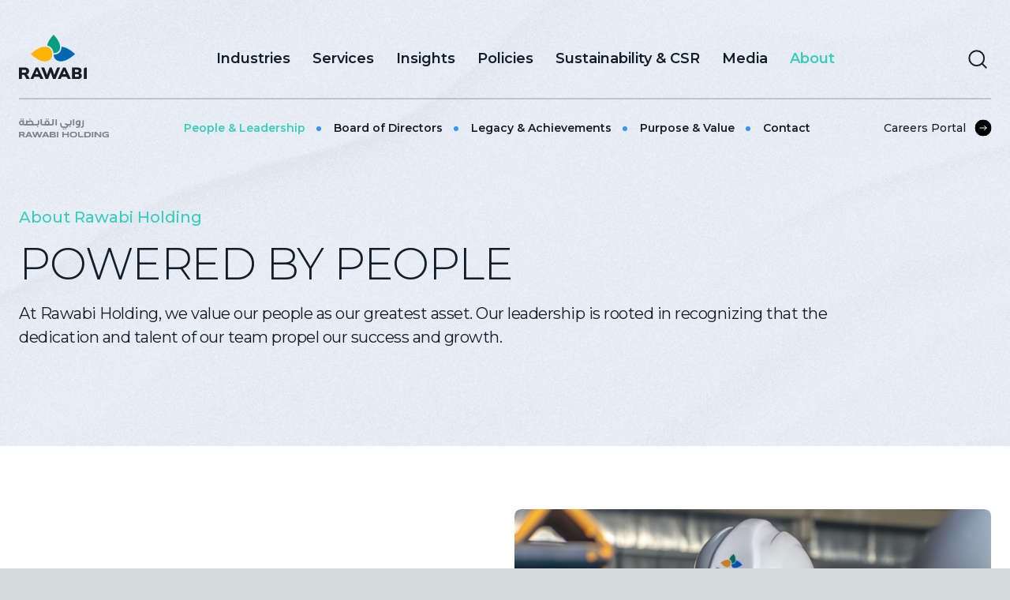

--- FILE ---
content_type: text/html; charset=utf-8
request_url: https://www.rawabi.com/about/people-and-leadership
body_size: 8907
content:
<!DOCTYPE html><html><head><meta charSet="utf-8"/><meta name="viewport" content="width=device-width"/><title>People and Leadership- Rawabi Holding</title><meta property="og:title" content="People and Leadership"/><meta name="twitter:title" content="People and Leadership"/><meta name="description" content="Rawabi Holding Website"/><meta property="og:description" content="Rawabi Holding Website"/><meta name="twitter:description" content="Rawabi Holding Website"/><meta property="og:locale" content="en"/><meta property="og:type" content="article"/><meta property="og:site_name" content="Rawabi Holding"/><meta property="article:modified_time" content="2026-01-08T08:47:36Z"/><meta property="article:publisher" content=""/><meta name="twitter:card" content="summary_large_image"/><meta name="next-head-count" content="14"/><link rel="shortcut icon" href="/favicon.ico"/><link rel="stylesheet" data-href="https://fonts.googleapis.com/css2?family=Montserrat:wght@400;500;600&amp;display=swap"/><script async="" src="https://www.googletagmanager.com/gtag/js?id=GTM-TBML3NDJ"></script><script>
          window.dataLayer = window.dataLayer || [];
          function gtag(){dataLayer.push(arguments);}
          gtag('js', new Date());
          gtag('config', 'GTM-TBML3NDJ');
        </script><meta name="next-font-preconnect"/><link rel="preload" href="/_next/static/media/4f05ba3a6752a328-s.p.woff2" as="font" type="font/woff2" crossorigin="anonymous" data-next-font="size-adjust"/><link rel="preload" href="/_next/static/css/829e1ca59dc40b80.css" as="style"/><link rel="stylesheet" href="/_next/static/css/829e1ca59dc40b80.css" data-n-g=""/><link rel="preload" href="/_next/static/css/52b447422d966da6.css" as="style"/><link rel="stylesheet" href="/_next/static/css/52b447422d966da6.css" data-n-p=""/><noscript data-n-css=""></noscript><link rel="preload" href="/_next/static/chunks/webpack-38cee4c0e358b1a3.js" as="script"/><link rel="preload" href="/_next/static/chunks/framework-64ad27b21261a9ce.js" as="script"/><link rel="preload" href="/_next/static/chunks/main-aff9e16d99d740ae.js" as="script"/><link rel="preload" href="/_next/static/chunks/pages/_app-ad88e25d044ee13a.js" as="script"/><link rel="preload" href="/_next/static/chunks/29107295-2a9ca7f07685bf37.js" as="script"/><link rel="preload" href="/_next/static/chunks/675-37bfa04b0caf97c5.js" as="script"/><link rel="preload" href="/_next/static/chunks/446-07fdf336154b8e43.js" as="script"/><link rel="preload" href="/_next/static/chunks/528-9332b04daef939c3.js" as="script"/><link rel="preload" href="/_next/static/chunks/915-1dc0990643e94646.js" as="script"/><link rel="preload" href="/_next/static/chunks/138-13e626904c9a3c14.js" as="script"/><link rel="preload" href="/_next/static/chunks/pages/%5B...slug%5D-82d718d1eb79253e.js" as="script"/></head><body><div id="__next"><main class="__className_4bc053 min-h-full"><header class="absolute left-0 right-0 top-0 z-50 py-4 md:py-6 lg:py-8 xl:py-10 2xl:py-12 3xl:py-14" id="header" data-datocms-noindex="true"><nav class="px-6 3xl:px-14"><div class="relative z-40 flex justify-between pb-[14px] xl:items-center"><a class="w-[60px] py-1 md:w-auto md:pb-[10px] xl:mr-auto" href="/"><img alt="primary logo" loading="lazy" width="85.815" height="56" decoding="async" data-nimg="1" style="color:transparent" src="https://www.datocms-assets.com/115746/1703726947-primary-logo.svg"/></a><div class="ml-[32px] flex w-[80px] items-end pb-1 md:w-auto md:py-[10px] xl:hidden"><img alt="secondary logo" loading="lazy" width="115.246" height="24" decoding="async" data-nimg="1" style="color:transparent" src="https://www.datocms-assets.com/115746/1703726950-secondary-logo.svg"/></div><ul class="mx-auto hidden xl:relative xl:flex xl:space-x-7 2xl:space-x-10"><li><a data-active="false" class="text-[16px]  font-semibold text-default transition duration-300 data-[active=true]:text-primary hover:lg:text-primary xl:text-[18px]" href="/industries">Industries</a></li><li><a data-active="false" class="text-[16px]  font-semibold text-default transition duration-300 data-[active=true]:text-primary hover:lg:text-primary xl:text-[18px]" href="/services">Services</a></li><li><a data-active="false" class="text-[16px]  font-semibold text-default transition duration-300 data-[active=true]:text-primary hover:lg:text-primary xl:text-[18px]" href="/insights">Insights</a></li><li><a data-active="false" class="text-[16px]  font-semibold text-default transition duration-300 data-[active=true]:text-primary hover:lg:text-primary xl:text-[18px]" href="/policies">Policies</a></li><li><a data-active="false" class="text-[16px]  font-semibold text-default transition duration-300 data-[active=true]:text-primary hover:lg:text-primary xl:text-[18px]" href="/sustainability">Sustainability &amp; CSR</a></li><li><a data-active="false" class="text-[16px]  font-semibold text-default transition duration-300 data-[active=true]:text-primary hover:lg:text-primary xl:text-[18px]" href="/media">Media</a></li><li><a data-active="true" class="text-[16px]  font-semibold text-default transition duration-300 data-[active=true]:text-primary hover:lg:text-primary xl:text-[18px]" href="/about">About</a></li></ul><ul class="fixed top-0 flex h-full flex-col justify-center space-y-5 bg-placeboblue
            text-center transition-all duration-300 xl:hidden -left-full right-full"><button><span data-active="false" class="text-[18px]  font-semibold text-default transition duration-300 hover:text-primary data-[active=true]:text-primary">Industries</span></button><button><span data-active="false" class="text-[18px]  font-semibold text-default transition duration-300 hover:text-primary data-[active=true]:text-primary">Services</span></button><li><a data-active="false" class="text-[18px]  font-semibold text-default transition duration-300 hover:text-primary data-[active=true]:text-primary" href="/insights">Insights</a></li><button><span data-active="false" class="text-[18px]  font-semibold text-default transition duration-300 hover:text-primary data-[active=true]:text-primary">Policies</span></button><li><a data-active="false" class="text-[18px]  font-semibold text-default transition duration-300 hover:text-primary data-[active=true]:text-primary" href="/sustainability">Sustainability &amp; CSR</a></li><li><a data-active="false" class="text-[18px]  font-semibold text-default transition duration-300 hover:text-primary data-[active=true]:text-primary" href="/media">Media</a></li><button><span data-active="true" class="text-[18px]  font-semibold text-default transition duration-300 hover:text-primary data-[active=true]:text-primary">About</span></button><li class="xl:hidden"><a class="text-[18px] font-semibold text-default transition duration-300 hover:text-primary data-[active=true]:text-primary" target="_blank" href="https://careers.rawabi.com/"><span class="">Careers Portal</span></a></li></ul><div class="search ml-auto mr-[10px] flex items-center justify-center pl-4 pr-5 pt-2 md:mr-[20px] md:pl-0 md:pt-[22px] lg:mr-0 lg:pt-0 xl:pr-0"><a href="/search"><svg xmlns="http://www.w3.org/2000/svg" width="33" height="32" fill="none" class=""><path stroke="#141E28" stroke-linecap="round" stroke-linejoin="round" stroke-width="2" d="M14.766 24.157a9.412 9.412 0 1 0 0-18.824 9.412 9.412 0 0 0 0 18.824M26.687 26.667 21.421 21.4"></path></svg></a></div><button class="hamburger-btn xl:hidden "><span class="bar"></span><span class="bar"></span><span class="bar"></span></button></div><div class="flex items-center justify-between pt-[14px] xl:border-t-2 xl:border-[rgba(23,30,39,.2)]"><div class="hidden w-[80px] md:w-auto md:py-[10px] xl:inline-block"><img alt="secondary logo" loading="lazy" width="115.246" height="24" decoding="async" data-nimg="1" style="color:transparent" src="https://www.datocms-assets.com/115746/1703726950-secondary-logo.svg"/></div><div class="hidden xl:block"><a class="relative z-20 inline-flex items-center gap-2 pr-8 text-[14px] font-medium text-default hover:text-primary" target="_blank" href="https://careers.rawabi.com/"><span class="">Careers Portal</span><svg xmlns="http://www.w3.org/2000/svg" width="64" height="64" fill="none" class="absolute right-[-22px] top-[-22px] ml-[-20px] scale-[.33] [&amp;&gt;circle]:fill-black [&amp;&gt;path]:hover:fill-primary"><circle cx="32" cy="32" r="32" fill="#3223AA"></circle><path stroke="#fff" stroke-linecap="round" stroke-linejoin="round" stroke-width="3" d="M44 32H20m24 0-7.142 8M44 32l-7.143-8"></path></svg></a></div></div></nav></header><section id="BannerInner_1" class="subpage-banner relative bg-placeboblue py-16 pt-[160px] sm:pt-[260px] md:min-h-[565px]"><img src="https://www.datocms-assets.com/115746/1719993595-1704220218-industries-banner.png" alt="Banner Background" class="absolute bottom-0 left-0 right-0 top-0 z-0 h-full w-full object-cover opacity-[0.05] bg-blend-overlay"/><div class="absolute bottom-0 left-0 right-0 top-0 z-10 w-full max-w-none bg-pattern object-cover opacity-[.3] bg-blend-multiply"></div><div class="container relative z-10 mx-auto px-6"><h2 class="mb-4 flex items-center gap-3  text-[16px] font-medium text-[#3ACCBA] lg:text-[18px] xl:text-[20px]" style="opacity:0;transform:translateY(40px) translateZ(0)"><span class="text-primary">About Rawabi Holding</span></h2><h1 class=" text-[30px] font-light uppercase leading-none tracking-[-1.12px] text-default sm:text-[34px] md:text-[40px] lg:max-w-[1080px] lg:text-[48px] xl:text-[56px]" style="opacity:0;transform:translateY(40px) translateZ(0)">Powered by People</h1><div class=" max-w-[1080px] pt-5 text-[16px] tracking-tight text-default md:text-[18px]
            lg:text-[20px]" style="opacity:0;transform:translateY(40px) translateZ(0)">At Rawabi Holding, we value our people as our greatest asset. Our leadership is rooted in recognizing that the dedication and talent of our team propel our success and growth.
</div></div></section><section class="relative bg-white py-12 lg:py-16 xl:py-20"><div class="container relative mx-auto px-6"><div class="gap-6 lg:grid lg:grid-cols-12 lg:items-center"><div data-reverse="false" class="order-1 data-[reverse=true]:order-2 lg:col-span-6
            "><div class="flex h-full max-w-[666px] items-center"><div class="w-full tracking-tight "><h3 class="xl:text[28px] mb-3  text-[20px] font-medium leading-[1.375] text-[#3223AA] md:mb-4 lg:mb-6 lg:text-[24px] 2xl:text-[32px] 3xl:mb-8" style="opacity:0;transform:translateY(40px) translateZ(0)">Overview</h3><div class="mb-8 flex  flex-col gap-y-3 text-[16px] font-normal leading-[1.4] text-default p-child:leading-[1.4] md:text-[18px] lg:gap-y-6 xl:text-[20px] 2xl:text-[24px]" style="opacity:0;transform:translateY(40px) translateZ(0)"><p>We are dedicated to cultivating a culture of innovation, collaboration, and respect where each individual is valued and empowered to achieve their full potential.</p>
<p>As we embark on our next chapter of growth, we remain dedicated to inspiring, guiding, and supporting our people in overcoming challenges and achieving their goals, leading by example with integrity and professionalism.</p></div></div></div></div><div data-reverse="false" class="group order-2 h-full overflow-hidden rounded-lg data-[reverse=true]:order-1 lg:col-span-6" style="opacity:0"><img alt="Overview" loading="lazy" decoding="async" data-nimg="fill" class="!relative !w-[full] rounded-lg object-cover transition-all duration-400 group-hover:scale-110" style="position:absolute;height:100%;width:100%;left:0;top:0;right:0;bottom:0;color:transparent" sizes="100vw" srcSet="/_next/image?url=https%3A%2F%2Fwww.datocms-assets.com%2F115746%2F1705314578-people-overview-img.png&amp;w=640&amp;q=75 640w, /_next/image?url=https%3A%2F%2Fwww.datocms-assets.com%2F115746%2F1705314578-people-overview-img.png&amp;w=750&amp;q=75 750w, /_next/image?url=https%3A%2F%2Fwww.datocms-assets.com%2F115746%2F1705314578-people-overview-img.png&amp;w=828&amp;q=75 828w, /_next/image?url=https%3A%2F%2Fwww.datocms-assets.com%2F115746%2F1705314578-people-overview-img.png&amp;w=1080&amp;q=75 1080w, /_next/image?url=https%3A%2F%2Fwww.datocms-assets.com%2F115746%2F1705314578-people-overview-img.png&amp;w=1200&amp;q=75 1200w, /_next/image?url=https%3A%2F%2Fwww.datocms-assets.com%2F115746%2F1705314578-people-overview-img.png&amp;w=1920&amp;q=75 1920w, /_next/image?url=https%3A%2F%2Fwww.datocms-assets.com%2F115746%2F1705314578-people-overview-img.png&amp;w=2048&amp;q=75 2048w, /_next/image?url=https%3A%2F%2Fwww.datocms-assets.com%2F115746%2F1705314578-people-overview-img.png&amp;w=3840&amp;q=75 3840w" src="/_next/image?url=https%3A%2F%2Fwww.datocms-assets.com%2F115746%2F1705314578-people-overview-img.png&amp;w=3840&amp;q=75"/></div></div></div></section><section class="relative bg-white py-12 lg:py-16 xl:py-20"><div class="container relative mx-auto px-6"><div class="gap-6 lg:grid lg:grid-cols-12"><div class="lg:col-span-6 order-2 ml-auto"><div class="flex h-full items-center"><div class="w-full tracking-tight"><h3 class="xl:text[28px] mb-3  text-[20px] font-medium leading-none text-[#3223AA] md:mb-2 lg:mb-4 lg:text-[24px] 2xl:text-[32px]" style="opacity:0;transform:translateY(40px) translateZ(0)">Abdulaziz Ali AlTurki</h3><h4 class="xl:text[28px] mb-3  text-[20px] font-medium leading-none text-[#3223AA] md:mb-4 lg:mb-6 lg:text-[24px] 2xl:text-[32px] 3xl:mb-8" style="opacity:0;transform:translateY(40px) translateZ(0)">Chairman</h4><div class="mb-8 flex flex-col gap-6  text-[16px] font-normal leading-[1.4] text-default md:mb-12 md:text-[18px] xl:text-[20px] 2xl:text-[24px] 3xl:mb-16" style="opacity:0;transform:translateY(40px) translateZ(0)"><p>“At Rawabi Holding, we feel that our biggest asset is our people. As individuals, as teams, and as a company, how we perform and what we deliver is what makes us distinct.</p>
<p>With a strong sense of responsibility to the communities in which we operate, we are focused on making the world a better place.”</p></div></div></div></div><div class="max-w-[666px] lg:col-span-6 order-1"><div class="group overflow-hidden rounded-full" style="opacity:0"><img alt="Abdulaziz Ali AlTurki" loading="lazy" width="666" height="666" decoding="async" data-nimg="1" class="rounded-full object-cover transition-all duration-400 group-hover:scale-110" style="color:transparent" srcSet="/_next/image?url=https%3A%2F%2Fwww.datocms-assets.com%2F115746%2F1705384558-leadership-circle-img.png&amp;w=750&amp;q=75 1x, /_next/image?url=https%3A%2F%2Fwww.datocms-assets.com%2F115746%2F1705384558-leadership-circle-img.png&amp;w=1920&amp;q=75 2x" src="/_next/image?url=https%3A%2F%2Fwww.datocms-assets.com%2F115746%2F1705384558-leadership-circle-img.png&amp;w=1920&amp;q=75"/></div></div></div></div></section><section class="relative overflow-hidden bg-[#EDF4FE] pb-8 md:pb-10 lg:pb-20"><div class="absolute bottom-0 left-0 right-0 top-0 z-10 w-full max-w-none bg-pattern object-cover opacity-50 bg-blend-multiply"></div><div class="relative z-20"><div class="container mx-auto px-6 pb-8 pt-8 tracking-tight md:pt-20 lg:pb-14 lg:pt-28 xl:pt-36"><div class="grid grid-cols-12 lg:gap-6"><div class="col-span-12 lg:col-span-6"><div class="flex h-full w-full items-center pb-5 lg:pb-0"><h2 class="text-[32px] uppercase  text-default xl:text-[36px] 2xl:text-[42px] 3xl:text-[48px]" style="opacity:0;transform:translateY(40px) translateZ(0)">Leadership</h2></div></div><div class="col-span-12 lg:col-span-6"><div class="flex h-full w-full items-center"><div class="text-[16px] text-default  lg:text-[18px]" style="opacity:0;transform:translateY(40px) translateZ(0)"></div></div></div></div></div><div class="container mx-auto mb-6 px-6 lg:mb-8 xl:mb-12 2xl:mb-16"><div class="grid grid-cols-1 gap-3 sm:grid-cols-2 md:gap-6 lg:grid-cols-4"><div class="card group relative" style="opacity:0;transform:translateY(40px) translateZ(0)"><div class="bg-image-after relative overflow-hidden rounded-[8px] after:absolute after:bottom-0 after:left-0 after:right-0 after:h-full"><img loading="lazy" width="528" height="485" decoding="async" data-nimg="1" class="relative z-0 h-auto max-h-[400px] min-h-[400px] w-full rounded-lg object-cover object-top transition-all duration-400 group-hover:scale-110 lg:!max-h-[485px] lg:min-h-[485px]" style="color:transparent" srcSet="/_next/image?url=https%3A%2F%2Fwww.datocms-assets.com%2F115746%2F1705411196-abdulaziz-alturki.jpg&amp;w=640&amp;q=75 1x, /_next/image?url=https%3A%2F%2Fwww.datocms-assets.com%2F115746%2F1705411196-abdulaziz-alturki.jpg&amp;w=1080&amp;q=75 2x" src="/_next/image?url=https%3A%2F%2Fwww.datocms-assets.com%2F115746%2F1705411196-abdulaziz-alturki.jpg&amp;w=1080&amp;q=75"/><div class="absolute bottom-0 left-0 right-0 z-10 px-6 py-7 text-white xl:px-8 "><h3 class="pt-1  text-[20px] font-medium md:pt-3 xl:text-[24px]">Abdulaziz Ali AlTurki</h3><p class="">Chairman</p><div class="hidden text-[14px] "></div></div></div></div><div class="card group relative" style="opacity:0;transform:translateY(40px) translateZ(0)"><div class="bg-image-after relative overflow-hidden rounded-[8px] after:absolute after:bottom-0 after:left-0 after:right-0 after:h-full"><img loading="lazy" width="528" height="485" decoding="async" data-nimg="1" class="relative z-0 h-auto max-h-[400px] min-h-[400px] w-full rounded-lg object-cover object-top transition-all duration-400 group-hover:scale-110 lg:!max-h-[485px] lg:min-h-[485px]" style="color:transparent" srcSet="/_next/image?url=https%3A%2F%2Fwww.datocms-assets.com%2F115746%2F1705578276-microsoftteams-image-1.jpeg&amp;w=640&amp;q=75 1x, /_next/image?url=https%3A%2F%2Fwww.datocms-assets.com%2F115746%2F1705578276-microsoftteams-image-1.jpeg&amp;w=1080&amp;q=75 2x" src="/_next/image?url=https%3A%2F%2Fwww.datocms-assets.com%2F115746%2F1705578276-microsoftteams-image-1.jpeg&amp;w=1080&amp;q=75"/><div class="absolute bottom-0 left-0 right-0 z-10 px-6 py-7 text-white xl:px-8 "><h3 class="pt-1  text-[20px] font-medium md:pt-3 xl:text-[24px]">Othman Ibrahim</h3><p class="">Vice Chairman and Group CEO</p><div class="hidden text-[14px] "></div></div></div></div><div class="card group relative" style="opacity:0;transform:translateY(40px) translateZ(0)"><div class="bg-image-after relative overflow-hidden rounded-[8px] after:absolute after:bottom-0 after:left-0 after:right-0 after:h-full"><img loading="lazy" width="528" height="485" decoding="async" data-nimg="1" class="relative z-0 h-auto max-h-[400px] min-h-[400px] w-full rounded-lg object-cover object-top transition-all duration-400 group-hover:scale-110 lg:!max-h-[485px] lg:min-h-[485px]" style="color:transparent" srcSet="/_next/image?url=https%3A%2F%2Fwww.datocms-assets.com%2F115746%2F1705405259-ahmad-alshubbar_rh_cfo_12_10_2023_saudi-arabia_dammam_chi3349.jpg&amp;w=640&amp;q=75 1x, /_next/image?url=https%3A%2F%2Fwww.datocms-assets.com%2F115746%2F1705405259-ahmad-alshubbar_rh_cfo_12_10_2023_saudi-arabia_dammam_chi3349.jpg&amp;w=1080&amp;q=75 2x" src="/_next/image?url=https%3A%2F%2Fwww.datocms-assets.com%2F115746%2F1705405259-ahmad-alshubbar_rh_cfo_12_10_2023_saudi-arabia_dammam_chi3349.jpg&amp;w=1080&amp;q=75"/><div class="absolute bottom-0 left-0 right-0 z-10 px-6 py-7 text-white xl:px-8 "><h3 class="pt-1  text-[20px] font-medium md:pt-3 xl:text-[24px]">Ahmad AlShubbar</h3><p class="">Chief Financial Officer (CFO)</p><div class="hidden text-[14px] "></div></div></div></div><div class="card group relative" style="opacity:0;transform:translateY(40px) translateZ(0)"><div class="bg-image-after relative overflow-hidden rounded-[8px] after:absolute after:bottom-0 after:left-0 after:right-0 after:h-full"><img loading="lazy" width="528" height="485" decoding="async" data-nimg="1" class="relative z-0 h-auto max-h-[400px] min-h-[400px] w-full rounded-lg object-cover object-top transition-all duration-400 group-hover:scale-110 lg:!max-h-[485px] lg:min-h-[485px]" style="color:transparent" srcSet="/_next/image?url=https%3A%2F%2Fwww.datocms-assets.com%2F115746%2F1705992457-noaf-alturki.jpg&amp;w=640&amp;q=75 1x, /_next/image?url=https%3A%2F%2Fwww.datocms-assets.com%2F115746%2F1705992457-noaf-alturki.jpg&amp;w=1080&amp;q=75 2x" src="/_next/image?url=https%3A%2F%2Fwww.datocms-assets.com%2F115746%2F1705992457-noaf-alturki.jpg&amp;w=1080&amp;q=75"/><div class="absolute bottom-0 left-0 right-0 z-10 px-6 py-7 text-white xl:px-8 "><h3 class="pt-1  text-[20px] font-medium md:pt-3 xl:text-[24px]">Noaf AlTurki</h3><p class="">Deputy CEO </p><div class="hidden text-[14px] "></div></div></div></div><div class="card group relative" style="opacity:0;transform:translateY(40px) translateZ(0)"><div class="bg-image-after relative overflow-hidden rounded-[8px] after:absolute after:bottom-0 after:left-0 after:right-0 after:h-full"><img loading="lazy" width="528" height="485" decoding="async" data-nimg="1" class="relative z-0 h-auto max-h-[400px] min-h-[400px] w-full rounded-lg object-cover object-top transition-all duration-400 group-hover:scale-110 lg:!max-h-[485px] lg:min-h-[485px]" style="color:transparent" srcSet="/_next/image?url=https%3A%2F%2Fwww.datocms-assets.com%2F115746%2F1730985859-untitled-1.png&amp;w=640&amp;q=75 1x, /_next/image?url=https%3A%2F%2Fwww.datocms-assets.com%2F115746%2F1730985859-untitled-1.png&amp;w=1080&amp;q=75 2x" src="/_next/image?url=https%3A%2F%2Fwww.datocms-assets.com%2F115746%2F1730985859-untitled-1.png&amp;w=1080&amp;q=75"/><div class="absolute bottom-0 left-0 right-0 z-10 px-6 py-7 text-white xl:px-8 "><h3 class="pt-1  text-[20px] font-medium md:pt-3 xl:text-[24px]">Metib AlDriwish</h3><p class="">Shared Services Vice President</p><div class="hidden text-[14px] "></div></div></div></div><div class="card group relative" style="opacity:0;transform:translateY(40px) translateZ(0)"><div class="bg-image-after relative overflow-hidden rounded-[8px] after:absolute after:bottom-0 after:left-0 after:right-0 after:h-full"><img loading="lazy" width="528" height="485" decoding="async" data-nimg="1" class="relative z-0 h-auto max-h-[400px] min-h-[400px] w-full rounded-lg object-cover object-top transition-all duration-400 group-hover:scale-110 lg:!max-h-[485px] lg:min-h-[485px]" style="color:transparent" srcSet="/_next/image?url=https%3A%2F%2Fwww.datocms-assets.com%2F115746%2F1705473317-sufian-sharaf.jpg&amp;w=640&amp;q=75 1x, /_next/image?url=https%3A%2F%2Fwww.datocms-assets.com%2F115746%2F1705473317-sufian-sharaf.jpg&amp;w=1080&amp;q=75 2x" src="/_next/image?url=https%3A%2F%2Fwww.datocms-assets.com%2F115746%2F1705473317-sufian-sharaf.jpg&amp;w=1080&amp;q=75"/><div class="absolute bottom-0 left-0 right-0 z-10 px-6 py-7 text-white xl:px-8 "><h3 class="pt-1  text-[20px] font-medium md:pt-3 xl:text-[24px]">Sufian Sharaf</h3><p class="">Legal &amp; Business Conduct Director</p><div class="hidden text-[14px] "></div></div></div></div><div class="card group relative" style="opacity:0;transform:translateY(40px) translateZ(0)"><div class="bg-image-after relative overflow-hidden rounded-[8px] after:absolute after:bottom-0 after:left-0 after:right-0 after:h-full"><img loading="lazy" width="528" height="485" decoding="async" data-nimg="1" class="relative z-0 h-auto max-h-[400px] min-h-[400px] w-full rounded-lg object-cover object-top transition-all duration-400 group-hover:scale-110 lg:!max-h-[485px] lg:min-h-[485px]" style="color:transparent" srcSet="/_next/image?url=https%3A%2F%2Fwww.datocms-assets.com%2F115746%2F1705473259-mohammed-zaheer.jpg&amp;w=640&amp;q=75 1x, /_next/image?url=https%3A%2F%2Fwww.datocms-assets.com%2F115746%2F1705473259-mohammed-zaheer.jpg&amp;w=1080&amp;q=75 2x" src="/_next/image?url=https%3A%2F%2Fwww.datocms-assets.com%2F115746%2F1705473259-mohammed-zaheer.jpg&amp;w=1080&amp;q=75"/><div class="absolute bottom-0 left-0 right-0 z-10 px-6 py-7 text-white xl:px-8 "><h3 class="pt-1  text-[20px] font-medium md:pt-3 xl:text-[24px]">Mohammed Zaheer </h3><p class="">Internal Audit and Information Security Director</p><div class="hidden text-[14px] "></div></div></div></div><div class="card group relative" style="opacity:0;transform:translateY(40px) translateZ(0)"><div class="bg-image-after relative overflow-hidden rounded-[8px] after:absolute after:bottom-0 after:left-0 after:right-0 after:h-full"><img loading="lazy" width="528" height="485" decoding="async" data-nimg="1" class="relative z-0 h-auto max-h-[400px] min-h-[400px] w-full rounded-lg object-cover object-top transition-all duration-400 group-hover:scale-110 lg:!max-h-[485px] lg:min-h-[485px]" style="color:transparent" srcSet="/_next/image?url=https%3A%2F%2Fwww.datocms-assets.com%2F115746%2F1705405363-farah-alghamdi_rh_director-corporate-communications-sustainability_v3.jpg&amp;w=640&amp;q=75 1x, /_next/image?url=https%3A%2F%2Fwww.datocms-assets.com%2F115746%2F1705405363-farah-alghamdi_rh_director-corporate-communications-sustainability_v3.jpg&amp;w=1080&amp;q=75 2x" src="/_next/image?url=https%3A%2F%2Fwww.datocms-assets.com%2F115746%2F1705405363-farah-alghamdi_rh_director-corporate-communications-sustainability_v3.jpg&amp;w=1080&amp;q=75"/><div class="absolute bottom-0 left-0 right-0 z-10 px-6 py-7 text-white xl:px-8 "><h3 class="pt-1  text-[20px] font-medium md:pt-3 xl:text-[24px]">Farah AlGhamdi</h3><p class="">Corporate Communications and Corporate Social Responsibility Director</p><div class="hidden text-[14px] "></div></div></div></div><div class="card group relative" style="opacity:0;transform:translateY(40px) translateZ(0)"><div class="bg-image-after relative overflow-hidden rounded-[8px] after:absolute after:bottom-0 after:left-0 after:right-0 after:h-full"><img loading="lazy" width="528" height="485" decoding="async" data-nimg="1" class="relative z-0 h-auto max-h-[400px] min-h-[400px] w-full rounded-lg object-cover object-top transition-all duration-400 group-hover:scale-110 lg:!max-h-[485px] lg:min-h-[485px]" style="color:transparent" srcSet="/_next/image?url=https%3A%2F%2Fwww.datocms-assets.com%2F115746%2F1749020788-ahmed-elsayed_rh_manager_hse-and-quality-assurance_12_10_2023_saudi-arabia_dammam_chi338222.jpg&amp;w=640&amp;q=75 1x, /_next/image?url=https%3A%2F%2Fwww.datocms-assets.com%2F115746%2F1749020788-ahmed-elsayed_rh_manager_hse-and-quality-assurance_12_10_2023_saudi-arabia_dammam_chi338222.jpg&amp;w=1080&amp;q=75 2x" src="/_next/image?url=https%3A%2F%2Fwww.datocms-assets.com%2F115746%2F1749020788-ahmed-elsayed_rh_manager_hse-and-quality-assurance_12_10_2023_saudi-arabia_dammam_chi338222.jpg&amp;w=1080&amp;q=75"/><div class="absolute bottom-0 left-0 right-0 z-10 px-6 py-7 text-white xl:px-8 "><h3 class="pt-1  text-[20px] font-medium md:pt-3 xl:text-[24px]">Ahmed ElSayed </h3><p class="">HSE Group Director</p><div class="hidden text-[14px] "></div></div></div></div><div class="card group relative" style="opacity:0;transform:translateY(40px) translateZ(0)"><div class="bg-image-after relative overflow-hidden rounded-[8px] after:absolute after:bottom-0 after:left-0 after:right-0 after:h-full"><img loading="lazy" width="528" height="485" decoding="async" data-nimg="1" class="relative z-0 h-auto max-h-[400px] min-h-[400px] w-full rounded-lg object-cover object-top transition-all duration-400 group-hover:scale-110 lg:!max-h-[485px] lg:min-h-[485px]" style="color:transparent" srcSet="/_next/image?url=https%3A%2F%2Fwww.datocms-assets.com%2F115746%2F1725196638-saud-alturk-web-png.jpg&amp;w=640&amp;q=75 1x, /_next/image?url=https%3A%2F%2Fwww.datocms-assets.com%2F115746%2F1725196638-saud-alturk-web-png.jpg&amp;w=1080&amp;q=75 2x" src="/_next/image?url=https%3A%2F%2Fwww.datocms-assets.com%2F115746%2F1725196638-saud-alturk-web-png.jpg&amp;w=1080&amp;q=75"/><div class="absolute bottom-0 left-0 right-0 z-10 px-6 py-7 text-white xl:px-8 "><h3 class="pt-1  text-[20px] font-medium md:pt-3 xl:text-[24px]">Saud AlTurki</h3><p class="">Partnerships and Client Relations Director</p><div class="hidden text-[14px] "></div></div></div></div></div></div></div></section><section class="relative overflow-hidden bg-white"><div class="absolute bottom-0 left-0 right-0 top-0 z-0 w-full max-w-none bg-pattern object-cover opacity-50 bg-blend-multiply"></div><div class="container relative z-20 mx-auto max-w-[1632px] px-6 py-[50px] lg:py-[70px] xl:py-28"><h2 class="mb-4 text-[32px] uppercase tracking-[0.96px] lg:mb-10 xl:mb-16 xl:text-[36px] 2xl:text-[42px] 3xl:text-[48px]" style="opacity:0;transform:translateY(40px) translateZ(0)">Key People</h2><div class="flex flex-wrap gap-4 lg:gap-6"><div class="group h-full w-full md:w-[calc(33.3333%-11px)] lg:w-[calc(25%-18px)]" style="opacity:0;transform:translateY(40px) translateZ(0)"><div class="bg-image-after relative w-[100%] overflow-hidden rounded-[8px] after:absolute after:bottom-0 after:left-0 after:right-0 after:h-full"><img src="https://www.datocms-assets.com/115746/1753770689-untitled-design-13.png" class="rounded-[8px relative z-0 min-h-[485px] md:max-h-[485px] w-full object-cover transition-all duration-400 group-hover:scale-110 object-top" width="390" height="auto" alt="Sami AlBouri"/><div class="bg-image-after absolute bottom-0 left-0 right-0 top-0 z-10 flex"><div class="relative z-10 mb-0 mt-auto p-6 text-white"><h3 class="pt-1  text-[20px] font-medium md:pt-3 xl:text-[24px]">Sami AlBouri</h3><p class="">HC Operations Senior Manager</p><div class="hidden  text-[14px]"></div></div></div></div></div><div class="group h-full w-full md:w-[calc(33.3333%-11px)] lg:w-[calc(25%-18px)]" style="opacity:0;transform:translateY(40px) translateZ(0)"><div class="bg-image-after relative w-[100%] overflow-hidden rounded-[8px] after:absolute after:bottom-0 after:left-0 after:right-0 after:h-full"><img src="https://www.datocms-assets.com/115746/1705415031-manar-alqassab.jpg" class="rounded-[8px relative z-0 min-h-[485px] md:max-h-[485px] w-full object-cover transition-all duration-400 group-hover:scale-110 object-top" width="390" height="auto" alt="Manar AlQassab"/><div class="bg-image-after absolute bottom-0 left-0 right-0 top-0 z-10 flex"><div class="relative z-10 mb-0 mt-auto p-6 text-white"><h3 class="pt-1  text-[20px] font-medium md:pt-3 xl:text-[24px]">Manar AlQassab</h3><p class="">Legal Senior Manager</p><div class="hidden  text-[14px]"></div></div></div></div></div><div class="group h-full w-full md:w-[calc(33.3333%-11px)] lg:w-[calc(25%-18px)]" style="opacity:0;transform:translateY(40px) translateZ(0)"><div class="bg-image-after relative w-[100%] overflow-hidden rounded-[8px] after:absolute after:bottom-0 after:left-0 after:right-0 after:h-full"><img src="https://www.datocms-assets.com/115746/1705415288-moustafa-khamis.jpg" class="rounded-[8px relative z-0 min-h-[485px] md:max-h-[485px] w-full object-cover transition-all duration-400 group-hover:scale-110 object-top" width="390" height="auto" alt="Moustafa Khamis"/><div class="bg-image-after absolute bottom-0 left-0 right-0 top-0 z-10 flex"><div class="relative z-10 mb-0 mt-auto p-6 text-white"><h3 class="pt-1  text-[20px] font-medium md:pt-3 xl:text-[24px]">Moustafa Khamis</h3><p class="">Finance Senior Manager</p><div class="hidden  text-[14px]"></div></div></div></div></div><div class="group h-full w-full md:w-[calc(33.3333%-11px)] lg:w-[calc(25%-18px)]" style="opacity:0;transform:translateY(40px) translateZ(0)"><div class="bg-image-after relative w-[100%] overflow-hidden rounded-[8px] after:absolute after:bottom-0 after:left-0 after:right-0 after:h-full"><img src="https://www.datocms-assets.com/115746/1725350750-jafar-web.png" class="rounded-[8px relative z-0 min-h-[485px] md:max-h-[485px] w-full object-cover transition-all duration-400 group-hover:scale-110 object-top" width="390" height="auto" alt="Jafar AlYousef"/><div class="bg-image-after absolute bottom-0 left-0 right-0 top-0 z-10 flex"><div class="relative z-10 mb-0 mt-auto p-6 text-white"><h3 class="pt-1  text-[20px] font-medium md:pt-3 xl:text-[24px]">Jafar AlYousef</h3><p class="">Corporate Registration and Support Manager</p><div class="hidden  text-[14px]"></div></div></div></div></div><div class="group h-full w-full md:w-[calc(33.3333%-11px)] lg:w-[calc(25%-18px)]" style="opacity:0;transform:translateY(40px) translateZ(0)"><div class="bg-image-after relative w-[100%] overflow-hidden rounded-[8px] after:absolute after:bottom-0 after:left-0 after:right-0 after:h-full"><img src="https://www.datocms-assets.com/115746/1705061370-ayman-yousef.jpg" class="rounded-[8px relative z-0 min-h-[485px] md:max-h-[485px] w-full object-cover transition-all duration-400 group-hover:scale-110 object-top" width="390" height="auto" alt="Ayman Yousef"/><div class="bg-image-after absolute bottom-0 left-0 right-0 top-0 z-10 flex"><div class="relative z-10 mb-0 mt-auto p-6 text-white"><h3 class="pt-1  text-[20px] font-medium md:pt-3 xl:text-[24px]">Ayman Yousef</h3><p class=""> Support Services Manager</p><div class="hidden  text-[14px]"></div></div></div></div></div><div class="group h-full w-full md:w-[calc(33.3333%-11px)] lg:w-[calc(25%-18px)]" style="opacity:0;transform:translateY(40px) translateZ(0)"><div class="bg-image-after relative w-[100%] overflow-hidden rounded-[8px] after:absolute after:bottom-0 after:left-0 after:right-0 after:h-full"><img src="https://www.datocms-assets.com/115746/1749021706-hassan-12.jpg" class="rounded-[8px relative z-0 min-h-[485px] md:max-h-[485px] w-full object-cover transition-all duration-400 group-hover:scale-110 object-top" width="390" height="auto" alt="Hassan Jaroudi"/><div class="bg-image-after absolute bottom-0 left-0 right-0 top-0 z-10 flex"><div class="relative z-10 mb-0 mt-auto p-6 text-white"><h3 class="pt-1  text-[20px] font-medium md:pt-3 xl:text-[24px]">Hassan Jaroudi</h3><p class="">HC Information System Manager</p><div class="hidden  text-[14px]"></div></div></div></div></div><div class="group h-full w-full md:w-[calc(33.3333%-11px)] lg:w-[calc(25%-18px)]" style="opacity:0;transform:translateY(40px) translateZ(0)"><div class="bg-image-after relative w-[100%] overflow-hidden rounded-[8px] after:absolute after:bottom-0 after:left-0 after:right-0 after:h-full"><img src="https://www.datocms-assets.com/115746/1705415354-abdullah-alqahtani.jpg" class="rounded-[8px relative z-0 min-h-[485px] md:max-h-[485px] w-full object-cover transition-all duration-400 group-hover:scale-110 object-top" width="390" height="auto" alt="Abdullah AlQahtani"/><div class="bg-image-after absolute bottom-0 left-0 right-0 top-0 z-10 flex"><div class="relative z-10 mb-0 mt-auto p-6 text-white"><h3 class="pt-1  text-[20px] font-medium md:pt-3 xl:text-[24px]">Abdullah AlQahtani</h3><p class="">Government Affairs Manager </p><div class="hidden  text-[14px]"></div></div></div></div></div><div class="group h-full w-full md:w-[calc(33.3333%-11px)] lg:w-[calc(25%-18px)]" style="opacity:0;transform:translateY(40px) translateZ(0)"><div class="bg-image-after relative w-[100%] overflow-hidden rounded-[8px] after:absolute after:bottom-0 after:left-0 after:right-0 after:h-full"><img src="https://www.datocms-assets.com/115746/1705415413-microsoftteams-image-1.jpeg" class="rounded-[8px relative z-0 min-h-[485px] md:max-h-[485px] w-full object-cover transition-all duration-400 group-hover:scale-110 object-top" width="390" height="auto" alt="Ahmed Shahin"/><div class="bg-image-after absolute bottom-0 left-0 right-0 top-0 z-10 flex"><div class="relative z-10 mb-0 mt-auto p-6 text-white"><h3 class="pt-1  text-[20px] font-medium md:pt-3 xl:text-[24px]">Ahmed Shahin</h3><p class="">Business Solutions Manager</p><div class="hidden  text-[14px]"></div></div></div></div></div><div class="group h-full w-full md:w-[calc(33.3333%-11px)] lg:w-[calc(25%-18px)]" style="opacity:0;transform:translateY(40px) translateZ(0)"><div class="bg-image-after relative w-[100%] overflow-hidden rounded-[8px] after:absolute after:bottom-0 after:left-0 after:right-0 after:h-full"><img src="https://www.datocms-assets.com/115746/1705415070-mohammed-sherif.jpg" class="rounded-[8px relative z-0 min-h-[485px] md:max-h-[485px] w-full object-cover transition-all duration-400 group-hover:scale-110 object-top" width="390" height="auto" alt="Mohamed Sherif "/><div class="bg-image-after absolute bottom-0 left-0 right-0 top-0 z-10 flex"><div class="relative z-10 mb-0 mt-auto p-6 text-white"><h3 class="pt-1  text-[20px] font-medium md:pt-3 xl:text-[24px]">Mohamed Sherif </h3><p class="">Group Financial Controller (A)</p><div class="hidden  text-[14px]"></div></div></div></div></div><div class="group h-full w-full md:w-[calc(33.3333%-11px)] lg:w-[calc(25%-18px)]" style="opacity:0;transform:translateY(40px) translateZ(0)"><div class="bg-image-after relative w-[100%] overflow-hidden rounded-[8px] after:absolute after:bottom-0 after:left-0 after:right-0 after:h-full"><img src="https://www.datocms-assets.com/115746/1705473826-yasir_aboud.jpg" class="rounded-[8px relative z-0 min-h-[485px] md:max-h-[485px] w-full object-cover transition-all duration-400 group-hover:scale-110 object-top" width="390" height="auto" alt="Yasir Aboud"/><div class="bg-image-after absolute bottom-0 left-0 right-0 top-0 z-10 flex"><div class="relative z-10 mb-0 mt-auto p-6 text-white"><h3 class="pt-1  text-[20px] font-medium md:pt-3 xl:text-[24px]">Yasir Aboud</h3><p class="">Manager-Facility Management</p><div class="hidden  text-[14px]"></div></div></div></div></div><div class="group h-full w-full md:w-[calc(33.3333%-11px)] lg:w-[calc(25%-18px)]" style="opacity:0;transform:translateY(40px) translateZ(0)"><div class="bg-image-after relative w-[100%] overflow-hidden rounded-[8px] after:absolute after:bottom-0 after:left-0 after:right-0 after:h-full"><img src="https://www.datocms-assets.com/115746/1705488408-saqib-khan.jpg" class="rounded-[8px relative z-0 min-h-[485px] md:max-h-[485px] w-full object-cover transition-all duration-400 group-hover:scale-110 object-top" width="390" height="auto" alt="Saqib Khan"/><div class="bg-image-after absolute bottom-0 left-0 right-0 top-0 z-10 flex"><div class="relative z-10 mb-0 mt-auto p-6 text-white"><h3 class="pt-1  text-[20px] font-medium md:pt-3 xl:text-[24px]">Saqib Khan</h3><p class="">Internal Audit Manager</p><div class="hidden  text-[14px]"></div></div></div></div></div><div class="group h-full w-full md:w-[calc(33.3333%-11px)] lg:w-[calc(25%-18px)]" style="opacity:0;transform:translateY(40px) translateZ(0)"><div class="bg-image-after relative w-[100%] overflow-hidden rounded-[8px] after:absolute after:bottom-0 after:left-0 after:right-0 after:h-full"><img src="https://www.datocms-assets.com/115746/1725196478-mohamed-elmahdi-web.jpg" class="rounded-[8px relative z-0 min-h-[485px] md:max-h-[485px] w-full object-cover transition-all duration-400 group-hover:scale-110 object-top" width="390" height="auto" alt="Mohamed ElMahdi"/><div class="bg-image-after absolute bottom-0 left-0 right-0 top-0 z-10 flex"><div class="relative z-10 mb-0 mt-auto p-6 text-white"><h3 class="pt-1  text-[20px] font-medium md:pt-3 xl:text-[24px]">Mohamed ElMahdi</h3><p class="">Infrastructure and Network Manager</p><div class="hidden  text-[14px]"></div></div></div></div></div><div class="group h-full w-full md:w-[calc(33.3333%-11px)] lg:w-[calc(25%-18px)]" style="opacity:0;transform:translateY(40px) translateZ(0)"><div class="bg-image-after relative w-[100%] overflow-hidden rounded-[8px] after:absolute after:bottom-0 after:left-0 after:right-0 after:h-full"><img src="https://www.datocms-assets.com/115746/1705415370-abdelmuhaimen-mohamed.jpg" class="rounded-[8px relative z-0 min-h-[485px] md:max-h-[485px] w-full object-cover transition-all duration-400 group-hover:scale-110 object-top" width="390" height="auto" alt="Abdelmuhaimen Mohamed"/><div class="bg-image-after absolute bottom-0 left-0 right-0 top-0 z-10 flex"><div class="relative z-10 mb-0 mt-auto p-6 text-white"><h3 class="pt-1  text-[20px] font-medium md:pt-3 xl:text-[24px]">Abdelmuhaimen Mohamed</h3><p class="">Information Security Manager</p><div class="hidden  text-[14px]"></div></div></div></div></div><div class="group h-full w-full md:w-[calc(33.3333%-11px)] lg:w-[calc(25%-18px)]" style="opacity:0;transform:translateY(40px) translateZ(0)"><div class="bg-image-after relative w-[100%] overflow-hidden rounded-[8px] after:absolute after:bottom-0 after:left-0 after:right-0 after:h-full"><img src="https://www.datocms-assets.com/115746/1751892582-corporate-communications-manager.png" class="rounded-[8px relative z-0 min-h-[485px] md:max-h-[485px] w-full object-cover transition-all duration-400 group-hover:scale-110 object-top" width="390" height="auto" alt="Simon Semaan"/><div class="bg-image-after absolute bottom-0 left-0 right-0 top-0 z-10 flex"><div class="relative z-10 mb-0 mt-auto p-6 text-white"><h3 class="pt-1  text-[20px] font-medium md:pt-3 xl:text-[24px]">Simon Semaan</h3><p class="">Corporate Communications Manager</p><div class="hidden  text-[14px]"></div></div></div></div></div><div class="group h-full w-full md:w-[calc(33.3333%-11px)] lg:w-[calc(25%-18px)]" style="opacity:0;transform:translateY(40px) translateZ(0)"><div class="bg-image-after relative w-[100%] overflow-hidden rounded-[8px] after:absolute after:bottom-0 after:left-0 after:right-0 after:h-full"><img src="https://www.datocms-assets.com/115746/1762927670-rhc_mandar-sathe.png" class="rounded-[8px relative z-0 min-h-[485px] md:max-h-[485px] w-full object-cover transition-all duration-400 group-hover:scale-110 object-top" width="390" height="auto" alt="Mandar Sathe"/><div class="bg-image-after absolute bottom-0 left-0 right-0 top-0 z-10 flex"><div class="relative z-10 mb-0 mt-auto p-6 text-white"><h3 class="pt-1  text-[20px] font-medium md:pt-3 xl:text-[24px]">Mandar Sathe</h3><p class="">Sustainability Manager</p><div class="hidden  text-[14px]"></div></div></div></div></div><div class="group h-full w-full md:w-[calc(33.3333%-11px)] lg:w-[calc(25%-18px)]" style="opacity:0;transform:translateY(40px) translateZ(0)"><div class="bg-image-after relative w-[100%] overflow-hidden rounded-[8px] after:absolute after:bottom-0 after:left-0 after:right-0 after:h-full"><img src="https://www.datocms-assets.com/115746/1749021221-lamees.jpg" class="rounded-[8px relative z-0 min-h-[485px] md:max-h-[485px] w-full object-cover transition-all duration-400 group-hover:scale-110 object-top" width="390" height="auto" alt="Lamees AlAwwad"/><div class="bg-image-after absolute bottom-0 left-0 right-0 top-0 z-10 flex"><div class="relative z-10 mb-0 mt-auto p-6 text-white"><h3 class="pt-1  text-[20px] font-medium md:pt-3 xl:text-[24px]">Lamees AlAwwad</h3><p class="">Treasury Manager</p><div class="hidden  text-[14px]"></div></div></div></div></div><div class="group h-full w-full md:w-[calc(33.3333%-11px)] lg:w-[calc(25%-18px)]" style="opacity:0;transform:translateY(40px) translateZ(0)"><div class="bg-image-after relative w-[100%] overflow-hidden rounded-[8px] after:absolute after:bottom-0 after:left-0 after:right-0 after:h-full"><img src="https://www.datocms-assets.com/115746/1759914139-rhc_mohamed-darwish-copy.jpg" class="rounded-[8px relative z-0 min-h-[485px] md:max-h-[485px] w-full object-cover transition-all duration-400 group-hover:scale-110 object-top" width="390" height="auto" alt="Mohamed Darwish"/><div class="bg-image-after absolute bottom-0 left-0 right-0 top-0 z-10 flex"><div class="relative z-10 mb-0 mt-auto p-6 text-white"><h3 class="pt-1  text-[20px] font-medium md:pt-3 xl:text-[24px]">Mohamed Darwish</h3><p class="">Finance Manager</p><div class="hidden  text-[14px]"></div></div></div></div></div><div class="group h-full w-full md:w-[calc(33.3333%-11px)] lg:w-[calc(25%-18px)]" style="opacity:0;transform:translateY(40px) translateZ(0)"><div class="bg-image-after relative w-[100%] overflow-hidden rounded-[8px] after:absolute after:bottom-0 after:left-0 after:right-0 after:h-full"><img src="https://www.datocms-assets.com/115746/1705472932-hedaya-alsoqair.jpg" class="rounded-[8px relative z-0 min-h-[485px] md:max-h-[485px] w-full object-cover transition-all duration-400 group-hover:scale-110 object-top" width="390" height="auto" alt="Hedaya AlSoqair"/><div class="bg-image-after absolute bottom-0 left-0 right-0 top-0 z-10 flex"><div class="relative z-10 mb-0 mt-auto p-6 text-white"><h3 class="pt-1  text-[20px] font-medium md:pt-3 xl:text-[24px]">Hedaya AlSoqair</h3><p class="">HC Business Partner</p><div class="hidden  text-[14px]"></div></div></div></div></div></div></div></section><div class="fixed bottom-5 right-5 z-50 md:bottom-10 md:right-10"></div><footer id="footer" class="relative overflow-hidden bg-blackpearl pt-1 text-white md:pt-12 lg:pt-14" data-datocms-noindex="true"><div class="absolute bottom-0 left-0 right-0 top-0 z-0 w-full max-w-none bg-pattern object-cover opacity-20 bg-blend-multiply"></div><div class="py-8 md:py-12 lg:py-16"><div class="swiper footer-swiper"><div class="swiper-wrapper"><div class="swiper-slide"><img alt="Rawabi" loading="lazy" width="1900" height="324" decoding="async" data-nimg="1" class="w-full" style="color:transparent" srcSet="/_next/image?url=https%3A%2F%2Fwww.datocms-assets.com%2F115746%2F1705244747-rawabi.png&amp;w=1920&amp;q=75 1x, /_next/image?url=https%3A%2F%2Fwww.datocms-assets.com%2F115746%2F1705244747-rawabi.png&amp;w=3840&amp;q=75 2x" src="/_next/image?url=https%3A%2F%2Fwww.datocms-assets.com%2F115746%2F1705244747-rawabi.png&amp;w=3840&amp;q=75"/></div><div class="swiper-slide"><img alt="Rawabi" loading="lazy" width="1900" height="324" decoding="async" data-nimg="1" class="w-full" style="color:transparent" srcSet="/_next/image?url=https%3A%2F%2Fwww.datocms-assets.com%2F115746%2F1705244747-rawabi.png&amp;w=1920&amp;q=75 1x, /_next/image?url=https%3A%2F%2Fwww.datocms-assets.com%2F115746%2F1705244747-rawabi.png&amp;w=3840&amp;q=75 2x" src="/_next/image?url=https%3A%2F%2Fwww.datocms-assets.com%2F115746%2F1705244747-rawabi.png&amp;w=3840&amp;q=75"/></div><div class="swiper-slide"><img alt="Rawabi" loading="lazy" width="1900" height="324" decoding="async" data-nimg="1" class="w-full" style="color:transparent" srcSet="/_next/image?url=https%3A%2F%2Fwww.datocms-assets.com%2F115746%2F1705244747-rawabi.png&amp;w=1920&amp;q=75 1x, /_next/image?url=https%3A%2F%2Fwww.datocms-assets.com%2F115746%2F1705244747-rawabi.png&amp;w=3840&amp;q=75 2x" src="/_next/image?url=https%3A%2F%2Fwww.datocms-assets.com%2F115746%2F1705244747-rawabi.png&amp;w=3840&amp;q=75"/></div><div class="swiper-slide"><img alt="Rawabi" loading="lazy" width="1900" height="324" decoding="async" data-nimg="1" class="w-full" style="color:transparent" srcSet="/_next/image?url=https%3A%2F%2Fwww.datocms-assets.com%2F115746%2F1705244747-rawabi.png&amp;w=1920&amp;q=75 1x, /_next/image?url=https%3A%2F%2Fwww.datocms-assets.com%2F115746%2F1705244747-rawabi.png&amp;w=3840&amp;q=75 2x" src="/_next/image?url=https%3A%2F%2Fwww.datocms-assets.com%2F115746%2F1705244747-rawabi.png&amp;w=3840&amp;q=75"/></div><div class="swiper-slide"><img alt="Rawabi" loading="lazy" width="1900" height="324" decoding="async" data-nimg="1" class="w-full" style="color:transparent" srcSet="/_next/image?url=https%3A%2F%2Fwww.datocms-assets.com%2F115746%2F1705244747-rawabi.png&amp;w=1920&amp;q=75 1x, /_next/image?url=https%3A%2F%2Fwww.datocms-assets.com%2F115746%2F1705244747-rawabi.png&amp;w=3840&amp;q=75 2x" src="/_next/image?url=https%3A%2F%2Fwww.datocms-assets.com%2F115746%2F1705244747-rawabi.png&amp;w=3840&amp;q=75"/></div></div></div></div><div class="relative z-20 border-t-[2px] border-[rgba(218,225,230,.2)]"><div class="container mx-auto px-6"><div class="flex flex-wrap gap-4 py-11 md:gap-[50px] lg:gap-[80px] xl:gap-[120px] 2xl:gap-[75px] 3xl:gap-[120px]"><div class="md:w-fit w-[calc(50%-8px)]"><h4 class="mb-4 text-[14px]  font-medium text-primary md:text-[16px] lg:text-[18px]">Industries</h4><ul><li class="mb-2"><a class="text-[14px]  font-normal tracking-tight hover:text-primary md:text-[16px]" target="" href="/industries/energy">Energy</a></li><li class="mb-2"><a class="text-[14px]  font-normal tracking-tight hover:text-primary md:text-[16px]" target="" href="/industries/industrial-services">Industrial Services</a></li><li class="mb-2"><a class="text-[14px]  font-normal tracking-tight hover:text-primary md:text-[16px]" target="" href="/industries/contracting">Contracting</a></li><li class="mb-2"><a class="text-[14px]  font-normal tracking-tight hover:text-primary md:text-[16px]" target="" href="/industries/other-industries">Other Industries</a></li><li class="mb-2"><a class="text-[14px]  font-normal tracking-tight hover:text-primary md:text-[16px]" target="" href="/industries/investments">Investments</a></li></ul></div><div class="md:w-fit w-[calc(50%-8px)]"><h4 class="mb-4 text-[14px]  font-medium text-primary md:text-[16px] lg:text-[18px]">Services</h4><ul><li class="mb-2"><a class="text-[14px]  font-normal tracking-tight hover:text-primary md:text-[16px]" target="" href="/services/energy-services">Energy Services</a></li><li class="mb-2"><a class="text-[14px]  font-normal tracking-tight hover:text-primary md:text-[16px]" target="" href="/industries/contracting">Contracting Services</a></li><li class="mb-2"><a class="text-[14px]  font-normal tracking-tight hover:text-primary md:text-[16px]" target="" href="/industries/industrial-services">Industrial Services</a></li><li class="mb-2"></li></ul></div><div class="md:w-fit w-[calc(50%-8px)]"><h4 class="mb-4 text-[14px]  font-medium text-primary md:text-[16px] lg:text-[18px]">Media</h4><ul><li class="mb-2"><a class="text-[14px]  font-normal tracking-tight hover:text-primary md:text-[16px]" target="" href="/media">Latest News</a></li><li class="mb-2"><a class="text-[14px]  font-normal tracking-tight hover:text-primary md:text-[16px]" target="" href="/media#business-news">Business News</a></li><li class="mb-2"><a class="text-[14px]  font-normal tracking-tight hover:text-primary md:text-[16px]" target="" href="/media#press-release">Press Release</a></li></ul></div><div class="md:w-fit w-[calc(50%-8px)]"><h4 class="mb-4 text-[14px]  font-medium text-primary md:text-[16px] lg:text-[18px]">Policies</h4><ul><li class="mb-2"><a class="text-[14px]  font-normal tracking-tight hover:text-primary md:text-[16px]" target="" href="/policies/corporate-governance">Corporate Governance</a></li><li class="mb-2"><a class="text-[14px]  font-normal tracking-tight hover:text-primary md:text-[16px]" target="" href="/policies/esg">Environment, Social &amp; Governance</a></li><li class="mb-2"><a class="text-[14px]  font-normal tracking-tight hover:text-primary md:text-[16px]" target="" href="/policies/health-safety-environment-policy">Health, Safety and Environment</a></li><li class="mb-2"><a class="text-[14px]  font-normal tracking-tight hover:text-primary md:text-[16px]" target="" href="/policies/dei">Diversity, Equity and Inclusion</a></li></ul></div><div class="md:w-fit w-[calc(50%-8px)]"><h4 class="mb-4 text-[14px]  font-medium text-primary md:text-[16px] lg:text-[18px]">About</h4><ul><li class="mb-2"><a class="text-[14px]  font-normal tracking-tight hover:text-primary md:text-[16px]" target="" href="/about/people-and-leadership">People &amp; Leadership</a></li><li class="mb-2"><a class="text-[14px]  font-normal tracking-tight hover:text-primary md:text-[16px]" target="" href="/about/board-of-directors">Board of Directors</a></li><li class="mb-2"><a class="text-[14px]  font-normal tracking-tight hover:text-primary md:text-[16px]" target="" href="/about/legacy-achievements">Legacy and Achievements</a></li><li class="mb-2"><a class="text-[14px]  font-normal tracking-tight hover:text-primary md:text-[16px]" target="" href="/about/purpose-value">Purpose and Values</a></li><li class="mb-2"><a class="text-[14px]  font-normal tracking-tight hover:text-primary md:text-[16px]" target="" href="/about/contact">Contact</a></li></ul></div></div></div></div><div class="relative z-30 border-t-[2px] border-[rgba(218,225,230,.2)]"><div class="container mx-auto px-6"><div class="grid grid-cols-12 lg:gap-6"><div class="col-span-12 lg:col-span-10 xl:col-span-9 2xl:col-span-8 3xl:col-span-7"><div class="flex flex-col gap-5 pt-8 text-center text-[12px] font-normal md:text-[14px] lg:flex-row lg:gap-24 lg:py-9 xl:gap-[154px]"><div class="" style="opacity:0;transform:translateY(40px) translateZ(0)">Copyright © 2010-2025 Rawabi Holding. All Rights reserved. </div><div class="mx-auto flex gap-8 pb-4 lg:ml-0 lg:pb-0 [&amp;&gt;*:last-child]:after:absolute [&amp;&gt;*:last-child]:after:left-[-18px] [&amp;&gt;*:last-child]:after:top-[8px] [&amp;&gt;*:last-child]:after:block [&amp;&gt;*:last-child]:after:h-[6px] [&amp;&gt;*:last-child]:after:w-[6px] [&amp;&gt;*:last-child]:after:rounded-[3px] [&amp;&gt;*:last-child]:after:bg-secondary "><a class="relative hover:text-secondary " href="/terms-services">Terms of Services</a><a class="relative hover:text-secondary " href="/privacy-policy">Privacy Policy</a></div></div></div></div></div></div></footer></main></div><script id="__NEXT_DATA__" type="application/json">{"props":{"pageProps":{"data":{"__typename":"PagesModelRecord","id":"W-6Z_JNNTHisPP_Kk4MOTw","title":"People and Leadership","subtitle":"","description":"","slug":"about/people-and-leadership","featuredImage":null,"seo":[{"__typename":"Tag","attributes":null,"content":"People and Leadership- Rawabi Holding","tag":"title"},{"__typename":"Tag","attributes":{"property":"og:title","content":"People and Leadership"},"content":null,"tag":"meta"},{"__typename":"Tag","attributes":{"name":"twitter:title","content":"People and Leadership"},"content":null,"tag":"meta"},{"__typename":"Tag","attributes":{"name":"description","content":"Rawabi Holding Website"},"content":null,"tag":"meta"},{"__typename":"Tag","attributes":{"property":"og:description","content":"Rawabi Holding Website"},"content":null,"tag":"meta"},{"__typename":"Tag","attributes":{"name":"twitter:description","content":"Rawabi Holding Website"},"content":null,"tag":"meta"},{"__typename":"Tag","attributes":{"property":"og:locale","content":"en"},"content":null,"tag":"meta"},{"__typename":"Tag","attributes":{"property":"og:type","content":"article"},"content":null,"tag":"meta"},{"__typename":"Tag","attributes":{"property":"og:site_name","content":"Rawabi Holding"},"content":null,"tag":"meta"},{"__typename":"Tag","attributes":{"property":"article:modified_time","content":"2026-01-08T08:47:36Z"},"content":null,"tag":"meta"},{"__typename":"Tag","attributes":{"property":"article:publisher","content":""},"content":null,"tag":"meta"},{"__typename":"Tag","attributes":{"name":"twitter:card","content":"summary_large_image"},"content":null,"tag":"meta"}],"bodyContent":[{"__typename":"BannerInnerRecord","title":"Powered by People","subtitle":"About Rawabi Holding","text":"At Rawabi Holding, we value our people as our greatest asset. Our leadership is rooted in recognizing that the dedication and talent of our team propel our success and growth.\n","bannerType":"","bgImage":{"__typename":"FileField","alt":null,"url":"https://www.datocms-assets.com/115746/1719993595-1704220218-industries-banner.png"}},{"__typename":"TwoColumnsTextImageRecord","text":"\u003cp\u003eWe are dedicated to cultivating a culture of innovation, collaboration, and respect where each individual is valued and empowered to achieve their full potential.\u003c/p\u003e\n\u003cp\u003eAs we embark on our next chapter of growth, we remain dedicated to inspiring, guiding, and supporting our people in overcoming challenges and achieving their goals, leading by example with integrity and professionalism.\u003c/p\u003e","subtitle":"Overview","reverseColumn":"not-reverse","image":{"__typename":"FileField","alt":null,"url":"https://www.datocms-assets.com/115746/1705314578-people-overview-img.png"}},{"__typename":"TwoColumnsTextRoundImageRecord","title":"Abdulaziz Ali AlTurki","text":"\u003cp\u003e\u0026ldquo;At Rawabi Holding, we feel that our biggest asset is our people. As individuals, as teams, and as a company, how we perform and what we deliver is what makes us distinct.\u003c/p\u003e\n\u003cp\u003eWith a strong sense of responsibility to the communities in which we operate, we are focused on making the world a better place.\u0026rdquo;\u003c/p\u003e","subtitle":"Chairman","reverseColumn":"reverse","image":{"__typename":"FileField","alt":null,"url":"https://www.datocms-assets.com/115746/1705384558-leadership-circle-img.png"}},{"__typename":"ThreeColumnsCardsBlockRecord","title":"Leadership","text":"","cta":null,"items":[{"__typename":"ThreeColumnsCardsBlockItemRecord","text":"","name":"Abdulaziz Ali AlTurki","image":{"__typename":"FileField","alt":null,"url":"https://www.datocms-assets.com/115746/1705411196-abdulaziz-alturki.jpg"},"designation":"Chairman"},{"__typename":"ThreeColumnsCardsBlockItemRecord","text":"","name":"Othman Ibrahim","image":{"__typename":"FileField","alt":null,"url":"https://www.datocms-assets.com/115746/1705578276-microsoftteams-image-1.jpeg"},"designation":"Vice Chairman and Group CEO"},{"__typename":"ThreeColumnsCardsBlockItemRecord","text":"","name":"Ahmad AlShubbar","image":{"__typename":"FileField","alt":null,"url":"https://www.datocms-assets.com/115746/1705405259-ahmad-alshubbar_rh_cfo_12_10_2023_saudi-arabia_dammam_chi3349.jpg"},"designation":"Chief Financial Officer (CFO)"},{"__typename":"ThreeColumnsCardsBlockItemRecord","text":"","name":"Noaf AlTurki","image":{"__typename":"FileField","alt":null,"url":"https://www.datocms-assets.com/115746/1705992457-noaf-alturki.jpg"},"designation":"Deputy CEO "},{"__typename":"ThreeColumnsCardsBlockItemRecord","text":"","name":"Metib AlDriwish","image":{"__typename":"FileField","alt":null,"url":"https://www.datocms-assets.com/115746/1730985859-untitled-1.png"},"designation":"Shared Services Vice President"},{"__typename":"ThreeColumnsCardsBlockItemRecord","text":"","name":"Sufian Sharaf","image":{"__typename":"FileField","alt":null,"url":"https://www.datocms-assets.com/115746/1705473317-sufian-sharaf.jpg"},"designation":"Legal \u0026 Business Conduct Director"},{"__typename":"ThreeColumnsCardsBlockItemRecord","text":"","name":"Mohammed Zaheer ","image":{"__typename":"FileField","alt":null,"url":"https://www.datocms-assets.com/115746/1705473259-mohammed-zaheer.jpg"},"designation":"Internal Audit and Information Security Director"},{"__typename":"ThreeColumnsCardsBlockItemRecord","text":"","name":"Farah AlGhamdi","image":{"__typename":"FileField","alt":null,"url":"https://www.datocms-assets.com/115746/1705405363-farah-alghamdi_rh_director-corporate-communications-sustainability_v3.jpg"},"designation":"Corporate Communications and Corporate Social Responsibility Director"},{"__typename":"ThreeColumnsCardsBlockItemRecord","text":"","name":"Ahmed ElSayed ","image":{"__typename":"FileField","alt":null,"url":"https://www.datocms-assets.com/115746/1749020788-ahmed-elsayed_rh_manager_hse-and-quality-assurance_12_10_2023_saudi-arabia_dammam_chi338222.jpg"},"designation":"HSE Group Director"},{"__typename":"ThreeColumnsCardsBlockItemRecord","text":"","name":"Saud AlTurki","image":{"__typename":"FileField","alt":null,"url":"https://www.datocms-assets.com/115746/1725196638-saud-alturk-web-png.jpg"},"designation":"Partnerships and Client Relations Director"}]},{"__typename":"KeyPeopleSliderRecord","title":"Key People","items":[{"__typename":"KeyPeopleSliderItemRecord","name":"Sami AlBouri","text":"","designation":"HC Operations Senior Manager","image":{"__typename":"FileField","alt":null,"url":"https://www.datocms-assets.com/115746/1753770689-untitled-design-13.png"}},{"__typename":"KeyPeopleSliderItemRecord","name":"Manar AlQassab","text":"","designation":"Legal Senior Manager","image":{"__typename":"FileField","alt":null,"url":"https://www.datocms-assets.com/115746/1705415031-manar-alqassab.jpg"}},{"__typename":"KeyPeopleSliderItemRecord","name":"Moustafa Khamis","text":"","designation":"Finance Senior Manager","image":{"__typename":"FileField","alt":null,"url":"https://www.datocms-assets.com/115746/1705415288-moustafa-khamis.jpg"}},{"__typename":"KeyPeopleSliderItemRecord","name":"Jafar AlYousef","text":"","designation":"Corporate Registration and Support Manager","image":{"__typename":"FileField","alt":null,"url":"https://www.datocms-assets.com/115746/1725350750-jafar-web.png"}},{"__typename":"KeyPeopleSliderItemRecord","name":"Ayman Yousef","text":"","designation":" Support Services Manager","image":{"__typename":"FileField","alt":null,"url":"https://www.datocms-assets.com/115746/1705061370-ayman-yousef.jpg"}},{"__typename":"KeyPeopleSliderItemRecord","name":"Hassan Jaroudi","text":"","designation":"HC Information System Manager","image":{"__typename":"FileField","alt":null,"url":"https://www.datocms-assets.com/115746/1749021706-hassan-12.jpg"}},{"__typename":"KeyPeopleSliderItemRecord","name":"Abdullah AlQahtani","text":"","designation":"Government Affairs Manager ","image":{"__typename":"FileField","alt":null,"url":"https://www.datocms-assets.com/115746/1705415354-abdullah-alqahtani.jpg"}},{"__typename":"KeyPeopleSliderItemRecord","name":"Ahmed Shahin","text":"","designation":"Business Solutions Manager","image":{"__typename":"FileField","alt":null,"url":"https://www.datocms-assets.com/115746/1705415413-microsoftteams-image-1.jpeg"}},{"__typename":"KeyPeopleSliderItemRecord","name":"Mohamed Sherif ","text":"","designation":"Group Financial Controller (A)","image":{"__typename":"FileField","alt":null,"url":"https://www.datocms-assets.com/115746/1705415070-mohammed-sherif.jpg"}},{"__typename":"KeyPeopleSliderItemRecord","name":"Yasir Aboud","text":"","designation":"Manager-Facility Management","image":{"__typename":"FileField","alt":null,"url":"https://www.datocms-assets.com/115746/1705473826-yasir_aboud.jpg"}},{"__typename":"KeyPeopleSliderItemRecord","name":"Saqib Khan","text":"","designation":"Internal Audit Manager","image":{"__typename":"FileField","alt":null,"url":"https://www.datocms-assets.com/115746/1705488408-saqib-khan.jpg"}},{"__typename":"KeyPeopleSliderItemRecord","name":"Mohamed ElMahdi","text":"","designation":"Infrastructure and Network Manager","image":{"__typename":"FileField","alt":null,"url":"https://www.datocms-assets.com/115746/1725196478-mohamed-elmahdi-web.jpg"}},{"__typename":"KeyPeopleSliderItemRecord","name":"Abdelmuhaimen Mohamed","text":"","designation":"Information Security Manager","image":{"__typename":"FileField","alt":null,"url":"https://www.datocms-assets.com/115746/1705415370-abdelmuhaimen-mohamed.jpg"}},{"__typename":"KeyPeopleSliderItemRecord","name":"Simon Semaan","text":"","designation":"Corporate Communications Manager","image":{"__typename":"FileField","alt":null,"url":"https://www.datocms-assets.com/115746/1751892582-corporate-communications-manager.png"}},{"__typename":"KeyPeopleSliderItemRecord","name":"Mandar Sathe","text":"","designation":"Sustainability Manager","image":{"__typename":"FileField","alt":null,"url":"https://www.datocms-assets.com/115746/1762927670-rhc_mandar-sathe.png"}},{"__typename":"KeyPeopleSliderItemRecord","name":"Lamees AlAwwad","text":"","designation":"Treasury Manager","image":{"__typename":"FileField","alt":null,"url":"https://www.datocms-assets.com/115746/1749021221-lamees.jpg"}},{"__typename":"KeyPeopleSliderItemRecord","name":"Mohamed Darwish","text":"","designation":"Finance Manager","image":{"__typename":"FileField","alt":null,"url":"https://www.datocms-assets.com/115746/1759914139-rhc_mohamed-darwish-copy.jpg"}},{"__typename":"KeyPeopleSliderItemRecord","name":"Hedaya AlSoqair","text":"","designation":"HC Business Partner","image":{"__typename":"FileField","alt":null,"url":"https://www.datocms-assets.com/115746/1705472932-hedaya-alsoqair.jpg"}}]}]},"settings":{"__typename":"SettingsModelRecord","primaryLogo":{"__typename":"FileField","alt":null,"url":"https://www.datocms-assets.com/115746/1703726947-primary-logo.svg"},"secondaryLogo":{"__typename":"FileField","alt":null,"url":"https://www.datocms-assets.com/115746/1703726950-secondary-logo.svg"},"navigation":[{"__typename":"NavigationItemRecord","title":"Industries","link":{"__typename":"PagesModelRecord","title":"Industries","slug":"industries"},"items":[{"__typename":"NavigationItemRecord","title":"Energy","link":{"__typename":"PagesModelRecord","title":"Energy","slug":"industries/energy"}},{"__typename":"NavigationItemRecord","title":"Industrial Services","link":{"__typename":"PagesModelRecord","title":"Industrial Services","slug":"industries/industrial-services"}},{"__typename":"NavigationItemRecord","title":"Contracting","link":{"__typename":"PagesModelRecord","title":"Contracting","slug":"industries/contracting"}},{"__typename":"NavigationItemRecord","title":"Other Industries","link":{"__typename":"PagesModelRecord","title":"Other Industries","slug":"industries/other-industries"}},{"__typename":"NavigationItemRecord","title":"Investments","link":{"__typename":"PagesModelRecord","title":"Investments","slug":"industries/investments"}}]},{"__typename":"NavigationItemRecord","title":"Services","link":{"__typename":"PagesModelRecord","title":"Services","slug":"services"},"items":[{"__typename":"NavigationItemRecord","title":"Energy Services","link":{"__typename":"PagesModelRecord","title":"Energy Services","slug":"services/energy-services"}},{"__typename":"NavigationItemRecord","title":"Contracting Services","link":{"__typename":"PagesModelRecord","title":"Contracting Services","slug":"services/contracting-services"}},{"__typename":"NavigationItemRecord","title":"Industrial Services","link":{"__typename":"PagesModelRecord","title":"Industrial Services","slug":"services/industrial-services"}}]},{"__typename":"NavigationItemRecord","title":"Insights","link":{"__typename":"PagesModelRecord","title":"Insights","slug":"insights"},"items":[]},{"__typename":"NavigationItemRecord","title":"Policies","link":{"__typename":"PagesModelRecord","title":"Policies","slug":"policies"},"items":[{"__typename":"NavigationItemRecord","title":"Corporate Governance","link":{"__typename":"PagesModelRecord","title":"Corporate Governance","slug":"policies/corporate-governance"}},{"__typename":"NavigationItemRecord","title":"Environment, Social \u0026 Governance (ESG)","link":{"__typename":"PagesModelRecord","title":"ESG","slug":"policies/esg"}},{"__typename":"NavigationItemRecord","title":"Health, Safety \u0026 Environment","link":{"__typename":"PagesModelRecord","title":"Health, Safety and Environment Policy","slug":"policies/health-safety-environment-policy"}},{"__typename":"NavigationItemRecord","title":"Diversity, Equity \u0026 Inclusion (DE\u0026I)","link":{"__typename":"PagesModelRecord","title":"Diversity, Equity and Inclusion (DE\u0026I)","slug":"policies/dei"}}]},{"__typename":"NavigationItemRecord","title":"Sustainability \u0026 CSR","link":{"__typename":"PagesModelRecord","title":"Sustainability and CSR","slug":"sustainability"},"items":[]},{"__typename":"NavigationItemRecord","title":"Media","link":{"__typename":"PagesModelRecord","title":"Media","slug":"media"},"items":[]},{"__typename":"NavigationItemRecord","title":"About","link":{"__typename":"PagesModelRecord","title":"About","slug":"about"},"items":[{"__typename":"NavigationItemRecord","title":"People \u0026 Leadership","link":{"__typename":"PagesModelRecord","title":"People and Leadership","slug":"about/people-and-leadership"}},{"__typename":"NavigationItemRecord","title":"Board of Directors","link":{"__typename":"PagesModelRecord","title":"Board of Directors","slug":"about/board-of-directors"}},{"__typename":"NavigationItemRecord","title":"Legacy \u0026 Achievements","link":{"__typename":"PagesModelRecord","title":"Legacy and Achievements","slug":"about/legacy-achievements"}},{"__typename":"NavigationItemRecord","title":"Purpose \u0026 Value","link":{"__typename":"PagesModelRecord","title":"Purpose and Value","slug":"about/purpose-value"}},{"__typename":"NavigationItemRecord","title":"Contact","link":{"__typename":"PagesModelRecord","title":"Contact","slug":"about/contact"}}]}],"socialLinks":[],"footerText":"Sign up for our newsletter to get the latest updates","footerNavigation":[{"__typename":"NavigationItemRecord","title":"Industries","link":{"__typename":"PagesModelRecord","title":"Industries","slug":"industries"},"items":[{"__typename":"NavigationItemRecord","title":"Energy","link":{"__typename":"PagesModelRecord","title":"Energy","slug":"industries/energy"},"tag":""},{"__typename":"NavigationItemRecord","title":"Industrial Services","link":{"__typename":"PagesModelRecord","title":"Industrial Services","slug":"industries/industrial-services"},"tag":""},{"__typename":"NavigationItemRecord","title":"Contracting","link":{"__typename":"PagesModelRecord","title":"Contracting","slug":"industries/contracting"},"tag":""},{"__typename":"NavigationItemRecord","title":"Other Industries","link":{"__typename":"PagesModelRecord","title":"Other Industries","slug":"industries/other-industries"},"tag":""},{"__typename":"NavigationItemRecord","title":"Investments","link":{"__typename":"PagesModelRecord","title":"Investments","slug":"industries/investments"},"tag":""}]},{"__typename":"NavigationItemRecord","title":"Services","link":{"__typename":"PagesModelRecord","title":"Services","slug":"services"},"items":[{"__typename":"NavigationItemRecord","title":"Energy Services","link":{"__typename":"PagesModelRecord","title":"Energy Services","slug":"services/energy-services"},"tag":""},{"__typename":"NavigationItemRecord","title":"Contracting Services","link":{"__typename":"PagesModelRecord","title":"Contracting","slug":"industries/contracting"},"tag":""},{"__typename":"NavigationItemRecord","title":"Industrial Services","link":{"__typename":"PagesModelRecord","title":"Industrial Services","slug":"industries/industrial-services"},"tag":""},{"__typename":"NavigationItemRecord","title":"Real Estate Services","link":null,"tag":""}]},{"__typename":"NavigationItemRecord","title":"Media","link":{"__typename":"PagesModelRecord","title":"Media","slug":"media"},"items":[{"__typename":"NavigationItemRecord","title":"Latest News","link":{"__typename":"PagesModelRecord","title":"Media","slug":"media"},"tag":""},{"__typename":"NavigationItemRecord","title":"Business News","link":{"__typename":"PagesModelRecord","title":"Media","slug":"media"},"tag":"#business-news"},{"__typename":"NavigationItemRecord","title":"Press Release","link":{"__typename":"PagesModelRecord","title":"Media","slug":"media"},"tag":"#press-release"}]},{"__typename":"NavigationItemRecord","title":"Policies","link":{"__typename":"PagesModelRecord","title":"Policies","slug":"policies"},"items":[{"__typename":"NavigationItemRecord","title":"Corporate Governance","link":{"__typename":"PagesModelRecord","title":"Corporate Governance","slug":"policies/corporate-governance"},"tag":""},{"__typename":"NavigationItemRecord","title":"Environment, Social \u0026 Governance","link":{"__typename":"PagesModelRecord","title":"ESG","slug":"policies/esg"},"tag":""},{"__typename":"NavigationItemRecord","title":"Health, Safety and Environment","link":{"__typename":"PagesModelRecord","title":"Health, Safety and Environment Policy","slug":"policies/health-safety-environment-policy"},"tag":""},{"__typename":"NavigationItemRecord","title":"Diversity, Equity and Inclusion","link":{"__typename":"PagesModelRecord","title":"Diversity, Equity and Inclusion (DE\u0026I)","slug":"policies/dei"},"tag":""}]},{"__typename":"NavigationItemRecord","title":"About","link":{"__typename":"PagesModelRecord","title":"About","slug":"about"},"items":[{"__typename":"NavigationItemRecord","title":"People \u0026 Leadership","link":{"__typename":"PagesModelRecord","title":"People and Leadership","slug":"about/people-and-leadership"},"tag":""},{"__typename":"NavigationItemRecord","title":"Board of Directors","link":{"__typename":"PagesModelRecord","title":"Board of Directors","slug":"about/board-of-directors"},"tag":""},{"__typename":"NavigationItemRecord","title":"Legacy and Achievements","link":{"__typename":"PagesModelRecord","title":"Legacy and Achievements","slug":"about/legacy-achievements"},"tag":""},{"__typename":"NavigationItemRecord","title":"Purpose and Values","link":{"__typename":"PagesModelRecord","title":"Purpose and Value","slug":"about/purpose-value"},"tag":""},{"__typename":"NavigationItemRecord","title":"Contact","link":{"__typename":"PagesModelRecord","title":"Contact","slug":"about/contact"},"tag":""}]}],"footerLogo":{"__typename":"FileField","url":"https://www.datocms-assets.com/115746/1705244747-rawabi.png","alt":null},"copyrightText":"Copyright © 2010-2025 Rawabi Holding. All Rights reserved. ","bottomLinks":[{"__typename":"PagesModelRecord","slug":"terms-services","title":"Terms of Services"},{"__typename":"PagesModelRecord","slug":"privacy-policy","title":"Privacy Policy"}],"careerPortal":"https://careers.rawabi.com/"}},"__N_SSP":true},"page":"/[...slug]","query":{"slug":["about","people-and-leadership"]},"buildId":"8sH-v20LdYLysNcxBv_-9","isFallback":false,"gssp":true,"customServer":true,"scriptLoader":[]}</script><script nomodule="" src="/_next/static/chunks/polyfills-42372ed130431b0a.js"></script><script src="/_next/static/chunks/webpack-38cee4c0e358b1a3.js" async=""></script><script src="/_next/static/chunks/framework-64ad27b21261a9ce.js" async=""></script><script src="/_next/static/chunks/main-aff9e16d99d740ae.js" async=""></script><script src="/_next/static/chunks/pages/_app-ad88e25d044ee13a.js" async=""></script><script src="/_next/static/chunks/29107295-2a9ca7f07685bf37.js" async=""></script><script src="/_next/static/chunks/675-37bfa04b0caf97c5.js" async=""></script><script src="/_next/static/chunks/446-07fdf336154b8e43.js" async=""></script><script src="/_next/static/chunks/528-9332b04daef939c3.js" async=""></script><script src="/_next/static/chunks/915-1dc0990643e94646.js" async=""></script><script src="/_next/static/chunks/138-13e626904c9a3c14.js" async=""></script><script src="/_next/static/chunks/pages/%5B...slug%5D-82d718d1eb79253e.js" async=""></script><script src="/_next//static/8sH-v20LdYLysNcxBv_-9/_buildManifest.js" async=""></script><script src="/_next//static/8sH-v20LdYLysNcxBv_-9/_ssgManifest.js" async=""></script></body></html>

--- FILE ---
content_type: text/css; charset=utf-8
request_url: https://www.rawabi.com/_next/static/css/829e1ca59dc40b80.css
body_size: 14094
content:
*,:after,:before{--tw-border-spacing-x:0;--tw-border-spacing-y:0;--tw-translate-x:0;--tw-translate-y:0;--tw-rotate:0;--tw-skew-x:0;--tw-skew-y:0;--tw-scale-x:1;--tw-scale-y:1;--tw-pan-x: ;--tw-pan-y: ;--tw-pinch-zoom: ;--tw-scroll-snap-strictness:proximity;--tw-gradient-from-position: ;--tw-gradient-via-position: ;--tw-gradient-to-position: ;--tw-ordinal: ;--tw-slashed-zero: ;--tw-numeric-figure: ;--tw-numeric-spacing: ;--tw-numeric-fraction: ;--tw-ring-inset: ;--tw-ring-offset-width:0px;--tw-ring-offset-color:#fff;--tw-ring-color:rgba(59,130,246,.5);--tw-ring-offset-shadow:0 0 #0000;--tw-ring-shadow:0 0 #0000;--tw-shadow:0 0 #0000;--tw-shadow-colored:0 0 #0000;--tw-blur: ;--tw-brightness: ;--tw-contrast: ;--tw-grayscale: ;--tw-hue-rotate: ;--tw-invert: ;--tw-saturate: ;--tw-sepia: ;--tw-drop-shadow: ;--tw-backdrop-blur: ;--tw-backdrop-brightness: ;--tw-backdrop-contrast: ;--tw-backdrop-grayscale: ;--tw-backdrop-hue-rotate: ;--tw-backdrop-invert: ;--tw-backdrop-opacity: ;--tw-backdrop-saturate: ;--tw-backdrop-sepia: ;--tw-contain-size: ;--tw-contain-layout: ;--tw-contain-paint: ;--tw-contain-style: }::backdrop{--tw-border-spacing-x:0;--tw-border-spacing-y:0;--tw-translate-x:0;--tw-translate-y:0;--tw-rotate:0;--tw-skew-x:0;--tw-skew-y:0;--tw-scale-x:1;--tw-scale-y:1;--tw-pan-x: ;--tw-pan-y: ;--tw-pinch-zoom: ;--tw-scroll-snap-strictness:proximity;--tw-gradient-from-position: ;--tw-gradient-via-position: ;--tw-gradient-to-position: ;--tw-ordinal: ;--tw-slashed-zero: ;--tw-numeric-figure: ;--tw-numeric-spacing: ;--tw-numeric-fraction: ;--tw-ring-inset: ;--tw-ring-offset-width:0px;--tw-ring-offset-color:#fff;--tw-ring-color:rgba(59,130,246,.5);--tw-ring-offset-shadow:0 0 #0000;--tw-ring-shadow:0 0 #0000;--tw-shadow:0 0 #0000;--tw-shadow-colored:0 0 #0000;--tw-blur: ;--tw-brightness: ;--tw-contrast: ;--tw-grayscale: ;--tw-hue-rotate: ;--tw-invert: ;--tw-saturate: ;--tw-sepia: ;--tw-drop-shadow: ;--tw-backdrop-blur: ;--tw-backdrop-brightness: ;--tw-backdrop-contrast: ;--tw-backdrop-grayscale: ;--tw-backdrop-hue-rotate: ;--tw-backdrop-invert: ;--tw-backdrop-opacity: ;--tw-backdrop-saturate: ;--tw-backdrop-sepia: ;--tw-contain-size: ;--tw-contain-layout: ;--tw-contain-paint: ;--tw-contain-style: }/*
! tailwindcss v3.4.17 | MIT License | https://tailwindcss.com
*/*,:after,:before{border:0 solid #e5e7eb}:after,:before{--tw-content:""}:host,html{line-height:1.5;-webkit-text-size-adjust:100%;-moz-tab-size:4;-o-tab-size:4;tab-size:4;font-family:ui-sans-serif,system-ui,sans-serif,Apple Color Emoji,Segoe UI Emoji,Segoe UI Symbol,Noto Color Emoji;font-feature-settings:normal;font-variation-settings:normal;-webkit-tap-highlight-color:transparent}body{margin:0;line-height:inherit}hr{height:0;color:inherit;border-top-width:1px}abbr:where([title]){-webkit-text-decoration:underline dotted;text-decoration:underline dotted}h1,h2,h3,h4,h5,h6{font-size:inherit;font-weight:inherit}a{color:inherit;text-decoration:inherit}b,strong{font-weight:bolder}code,kbd,pre,samp{font-family:ui-monospace,SFMono-Regular,Menlo,Monaco,Consolas,Liberation Mono,Courier New,monospace;font-feature-settings:normal;font-variation-settings:normal;font-size:1em}small{font-size:80%}sub,sup{font-size:75%;line-height:0;position:relative;vertical-align:baseline}sub{bottom:-.25em}sup{top:-.5em}table{text-indent:0;border-color:inherit;border-collapse:collapse}button,input,optgroup,select,textarea{font-family:inherit;font-feature-settings:inherit;font-variation-settings:inherit;font-size:100%;font-weight:inherit;line-height:inherit;letter-spacing:inherit;color:inherit;margin:0;padding:0}button,select{text-transform:none}button,input:where([type=button]),input:where([type=reset]),input:where([type=submit]){-webkit-appearance:button;background-color:transparent;background-image:none}:-moz-focusring{outline:auto}:-moz-ui-invalid{box-shadow:none}progress{vertical-align:baseline}::-webkit-inner-spin-button,::-webkit-outer-spin-button{height:auto}[type=search]{-webkit-appearance:textfield;outline-offset:-2px}::-webkit-search-decoration{-webkit-appearance:none}::-webkit-file-upload-button{-webkit-appearance:button;font:inherit}summary{display:list-item}blockquote,dd,dl,figure,h1,h2,h3,h4,h5,h6,hr,p,pre{margin:0}fieldset{margin:0}fieldset,legend{padding:0}menu,ol,ul{list-style:none;margin:0;padding:0}dialog{padding:0}textarea{resize:vertical}input::-moz-placeholder,textarea::-moz-placeholder{opacity:1;color:#9ca3af}input::placeholder,textarea::placeholder{opacity:1;color:#9ca3af}[role=button],button{cursor:pointer}:disabled{cursor:default}audio,canvas,embed,iframe,img,object,svg,video{display:block;vertical-align:middle}img,video{max-width:100%;height:auto}[hidden]:where(:not([hidden=until-found])){display:none}.container{width:100%}@media (min-width:640px){.container{max-width:640px}}@media (min-width:768px){.container{max-width:768px}}@media (min-width:1024px){.container{max-width:1024px}}@media (min-width:1280px){.container{max-width:1280px}}@media (min-width:1440px){.container{max-width:1440px}}@media (min-width:1680px){.container{max-width:1680px}}.\!static{position:static!important}.fixed{position:fixed}.\!absolute{position:absolute!important}.absolute{position:absolute}.\!relative{position:relative!important}.relative{position:relative}.\!bottom-0{bottom:0!important}.\!bottom-\[-17\%\]{bottom:-17%!important}.\!bottom-\[-20px\]{bottom:-20px!important}.\!bottom-\[-98px\]{bottom:-98px!important}.\!left-0{left:0!important}.\!left-1\/2,.\!left-\[50\%\]{left:50%!important}.\!left-auto{left:auto!important}.\!right-0{right:0!important}.\!right-\[-30px\]{right:-30px!important}.\!right-auto{right:auto!important}.\!top-0{top:0!important}.\!top-1\/2{top:50%!important}.\!top-\[-48\%\]{top:-48%!important}.\!top-auto{top:auto!important}.-bottom-\[80px\]{bottom:-80px}.-left-full{left:-100%}.-top-\[115px\]{top:-115px}.bottom-0{bottom:0}.bottom-5{bottom:1.25rem}.bottom-\[-10\%\]{bottom:-10%}.bottom-\[-20\%\]{bottom:-20%}.bottom-\[-30\%\]{bottom:-30%}.left-0{left:0}.left-1\/2{left:50%}.left-4{left:1rem}.left-\[-15\%\]{left:-15%}.left-\[24px\]{left:24px}.left-\[2rem\]{left:2rem}.left-\[55\%\]{left:55%}.left-full{left:100%}.right-0{right:0}.right-5{right:1.25rem}.right-\[-20px\]{right:-20px}.right-\[-22px\]{right:-22px}.right-full{right:100%}.top-0{top:0}.top-1\/2{top:50%}.top-3{top:.75rem}.top-\[-22px\]{top:-22px}.top-\[-25px\]{top:-25px}.top-\[-30px\]{top:-30px}.top-\[-50\%\]{top:-50%}.top-\[10px\]{top:10px}.top-\[25px\]{top:25px}.top-\[40\%\]{top:40%}.top-\[65\%\]{top:65%}.z-0{z-index:0}.z-10{z-index:10}.z-20{z-index:20}.z-30{z-index:30}.z-40{z-index:40}.z-50{z-index:50}.order-1{order:1}.order-2{order:2}.col-span-1{grid-column:span 1/span 1}.col-span-12{grid-column:span 12/span 12}.col-span-2{grid-column:span 2/span 2}.col-span-6{grid-column:span 6/span 6}.\!m-0{margin:0!important}.\!m-auto{margin:auto!important}.mx-4{margin-left:1rem;margin-right:1rem}.mx-auto{margin-left:auto;margin-right:auto}.my-auto{margin-top:auto;margin-bottom:auto}.\!ml-auto{margin-left:auto!important}.\!mt-\[-40px\]{margin-top:-40px!important}.\!mt-auto{margin-top:auto!important}.-mb-20{margin-bottom:-5rem}.-ml-2{margin-left:-.5rem}.mb-0{margin-bottom:0}.mb-1{margin-bottom:.25rem}.mb-10{margin-bottom:2.5rem}.mb-18{margin-bottom:4.5rem}.mb-2{margin-bottom:.5rem}.mb-3{margin-bottom:.75rem}.mb-4{margin-bottom:1rem}.mb-5{margin-bottom:1.25rem}.mb-6{margin-bottom:1.5rem}.mb-7{margin-bottom:1.75rem}.mb-8{margin-bottom:2rem}.ml-0{margin-left:0}.ml-2{margin-left:.5rem}.ml-3{margin-left:.75rem}.ml-\[-20px\]{margin-left:-20px}.ml-\[-40px\]{margin-left:-40px}.ml-\[-42px\]{margin-left:-42px}.ml-\[-75px\]{margin-left:-75px}.ml-\[-76px\]{margin-left:-76px}.ml-\[32px\]{margin-left:32px}.ml-auto{margin-left:auto}.mr-0{margin-right:0}.mr-2{margin-right:.5rem}.mr-3{margin-right:.75rem}.mr-6{margin-right:1.5rem}.mr-\[10px\]{margin-right:10px}.mr-auto{margin-right:auto}.mt-2{margin-top:.5rem}.mt-4{margin-top:1rem}.mt-8{margin-top:2rem}.mt-\[-50px\]{margin-top:-50px}.mt-\[15px\]{margin-top:15px}.mt-auto{margin-top:auto}.box-border{box-sizing:border-box}.line-clamp-2{-webkit-line-clamp:2}.line-clamp-2,.line-clamp-3{overflow:hidden;display:-webkit-box;-webkit-box-orient:vertical}.line-clamp-3{-webkit-line-clamp:3}.block{display:block}.inline-block{display:inline-block}.inline{display:inline}.flex{display:flex}.inline-flex{display:inline-flex}.table{display:table}.grid{display:grid}.hidden{display:none}.aspect-\[1632\/680\]{aspect-ratio:1632/680}.aspect-\[1920x680\]{aspect-ratio:1920x680}.aspect-\[528\/670\]{aspect-ratio:528/670}.aspect-\[666\/868\]{aspect-ratio:666/868}.aspect-square{aspect-ratio:1/1}.\!h-\[14px\]{height:14px!important}.\!h-\[250px\]{height:250px!important}.\!h-\[290px\]{height:290px!important}.\!h-\[34px\]{height:34px!important}.\!h-\[385px\]{height:385px!important}.\!h-\[388px\]{height:388px!important}.\!h-\[40px\]{height:40px!important}.\!h-\[63\%\]{height:63%!important}.\!h-\[83\%\]{height:83%!important}.\!h-auto{height:auto!important}.\!h-full{height:100%!important}.h-10{height:2.5rem}.h-20{height:5rem}.h-6{height:1.5rem}.h-\[1px\]{height:1px}.h-\[200px\]{height:200px}.h-\[20px\]{height:20px}.h-\[220px\]{height:220px}.h-\[250px\]{height:250px}.h-\[280px\]{height:280px}.h-\[28px\]{height:28px}.h-\[300px\]{height:300px}.h-\[30px\]{height:30px}.h-\[380px\]{height:380px}.h-\[46px\]{height:46px}.h-\[56px\]{height:56px}.h-\[calc\(100\%-220px\)\]{height:calc(100% - 220px)}.h-\[calc\(100\%-280px\)\]{height:calc(100% - 280px)}.h-auto{height:auto}.h-fit{height:-moz-fit-content;height:fit-content}.h-full{height:100%}.h-max{height:-moz-max-content;height:max-content}.h-screen{height:100vh}.max-h-\[300px\]{max-height:300px}.max-h-\[30px\]{max-height:30px}.max-h-\[400px\]{max-height:400px}.max-h-\[460px\]{max-height:460px}.max-h-\[499px\]{max-height:499px}.max-h-\[670px\]{max-height:670px}.max-h-\[680px\]{max-height:680px}.min-h-40{min-height:10rem}.min-h-\[160px\]{min-height:160px}.min-h-\[200px\]{min-height:200px}.min-h-\[280px\]{min-height:280px}.min-h-\[326px\]{min-height:326px}.min-h-\[370px\]{min-height:370px}.min-h-\[397px\]{min-height:397px}.min-h-\[400px\]{min-height:400px}.min-h-\[485px\]{min-height:485px}.min-h-\[56px\]{min-height:56px}.min-h-\[98px\]{min-height:98px}.min-h-full{min-height:100%}.min-h-screen{min-height:100vh}.\!w-\[100px\]{width:100px!important}.\!w-\[200px\]{width:200px!important}.\!w-\[250px\]{width:250px!important}.\!w-\[28\%\]{width:28%!important}.\!w-\[290px\]{width:290px!important}.\!w-\[58\%\]{width:58%!important}.\!w-\[666px\]{width:666px!important}.\!w-\[80\%\]{width:80%!important}.\!w-\[calc\(100vw-48px\)\]{width:calc(100vw - 48px)!important}.\!w-\[full\]{width:full!important}.\!w-auto{width:auto!important}.\!w-full{width:100%!important}.w-1\/2{width:50%}.w-10{width:2.5rem}.w-20{width:5rem}.w-6{width:1.5rem}.w-\[100\%\]{width:100%}.w-\[130\%\]{width:130%}.w-\[200px\]{width:200px}.w-\[20px\]{width:20px}.w-\[30px\]{width:30px}.w-\[40\%\]{width:40%}.w-\[50px\]{width:50px}.w-\[60px\]{width:60px}.w-\[65\%\]{width:65%}.w-\[80px\]{width:80px}.w-\[90\%\]{width:90%}.w-\[calc\(100\%-35px\)\]{width:calc(100% - 35px)}.w-\[calc\(50\%-12px\)\]{width:calc(50% - 12px)}.w-\[calc\(50\%-8px\)\]{width:calc(50% - 8px)}.w-auto{width:auto}.w-fit{width:-moz-fit-content;width:fit-content}.w-full{width:100%}.w-screen{width:100vw}.min-w-\[177\.77vh\]{min-width:177.77vh}.min-w-\[36px\]{min-width:36px}.min-w-full{min-width:100%}.\!max-w-\[50\%\]{max-width:50%!important}.\!max-w-\[80\%\]{max-width:80%!important}.max-w-\[1053px\]{max-width:1053px}.max-w-\[1080px\]{max-width:1080px}.max-w-\[1104px\]{max-width:1104px}.max-w-\[1356px\]{max-width:1356px}.max-w-\[1629px\]{max-width:1629px}.max-w-\[1632px\]{max-width:1632px}.max-w-\[1677px\]{max-width:1677px}.max-w-\[1680px\]{max-width:1680px}.max-w-\[390px\]{max-width:390px}.max-w-\[50\%\]{max-width:50%}.max-w-\[528px\]{max-width:528px}.max-w-\[555px\]{max-width:555px}.max-w-\[60\%\]{max-width:60%}.max-w-\[612px\]{max-width:612px}.max-w-\[664px\]{max-width:664px}.max-w-\[666px\]{max-width:666px}.max-w-\[700px\]{max-width:700px}.max-w-\[750px\]{max-width:750px}.max-w-\[804px\]{max-width:804px}.max-w-\[85\%\]{max-width:85%}.max-w-\[95\%\]{max-width:95%}.max-w-\[calc\(50\%-12px\)\]{max-width:calc(50% - 12px)}.max-w-full{max-width:100%}.max-w-none{max-width:none}.grow{flex-grow:1}.table-auto{table-layout:auto}.-translate-x-1\/2{--tw-translate-x:-50%}.-translate-x-1\/2,.-translate-y-1\/2{transform:translate(var(--tw-translate-x),var(--tw-translate-y)) rotate(var(--tw-rotate)) skewX(var(--tw-skew-x)) skewY(var(--tw-skew-y)) scaleX(var(--tw-scale-x)) scaleY(var(--tw-scale-y))}.-translate-y-1\/2{--tw-translate-y:-50%}.translate-x-\[-50\%\]{--tw-translate-x:-50%}.translate-x-\[-50\%\],.translate-y-\[-50\%\]{transform:translate(var(--tw-translate-x),var(--tw-translate-y)) rotate(var(--tw-rotate)) skewX(var(--tw-skew-x)) skewY(var(--tw-skew-y)) scaleX(var(--tw-scale-x)) scaleY(var(--tw-scale-y))}.translate-y-\[-50\%\]{--tw-translate-y:-50%}.rotate-180{--tw-rotate:180deg;transform:translate(var(--tw-translate-x),var(--tw-translate-y)) rotate(var(--tw-rotate)) skewX(var(--tw-skew-x)) skewY(var(--tw-skew-y)) scaleX(var(--tw-scale-x)) scaleY(var(--tw-scale-y))}.\!scale-100{--tw-scale-x:1!important;--tw-scale-y:1!important;transform:translate(var(--tw-translate-x),var(--tw-translate-y)) rotate(var(--tw-rotate)) skewX(var(--tw-skew-x)) skewY(var(--tw-skew-y)) scaleX(var(--tw-scale-x)) scaleY(var(--tw-scale-y))!important}.scale-50{--tw-scale-x:.5;--tw-scale-y:.5}.scale-50,.scale-\[\.33\]{transform:translate(var(--tw-translate-x),var(--tw-translate-y)) rotate(var(--tw-rotate)) skewX(var(--tw-skew-x)) skewY(var(--tw-skew-y)) scaleX(var(--tw-scale-x)) scaleY(var(--tw-scale-y))}.scale-\[\.33\]{--tw-scale-x:.33;--tw-scale-y:.33}.scale-\[0\.5\]{--tw-scale-x:0.5;--tw-scale-y:0.5}.scale-\[0\.5\],.scale-\[60\%\]{transform:translate(var(--tw-translate-x),var(--tw-translate-y)) rotate(var(--tw-rotate)) skewX(var(--tw-skew-x)) skewY(var(--tw-skew-y)) scaleX(var(--tw-scale-x)) scaleY(var(--tw-scale-y))}.scale-\[60\%\]{--tw-scale-x:60%;--tw-scale-y:60%}.transform{transform:translate(var(--tw-translate-x),var(--tw-translate-y)) rotate(var(--tw-rotate)) skewX(var(--tw-skew-x)) skewY(var(--tw-skew-y)) scaleX(var(--tw-scale-x)) scaleY(var(--tw-scale-y))}.cursor-default{cursor:default}.cursor-pointer{cursor:pointer}.resize{resize:both}.grid-cols-1{grid-template-columns:repeat(1,minmax(0,1fr))}.grid-cols-12{grid-template-columns:repeat(12,minmax(0,1fr))}.grid-cols-2{grid-template-columns:repeat(2,minmax(0,1fr))}.grid-cols-3{grid-template-columns:repeat(3,minmax(0,1fr))}.flex-row{flex-direction:row}.flex-col{flex-direction:column}.flex-wrap{flex-wrap:wrap}.items-end{align-items:flex-end}.items-center{align-items:center}.justify-end{justify-content:flex-end}.justify-center{justify-content:center}.justify-between{justify-content:space-between}.gap-1{gap:.25rem}.gap-10{gap:2.5rem}.gap-14{gap:3.5rem}.gap-2{gap:.5rem}.gap-20{gap:5rem}.gap-3{gap:.75rem}.gap-4{gap:1rem}.gap-5{gap:1.25rem}.gap-6{gap:1.5rem}.gap-7{gap:1.75rem}.gap-8{gap:2rem}.gap-x-2{-moz-column-gap:.5rem;column-gap:.5rem}.gap-x-3{-moz-column-gap:.75rem;column-gap:.75rem}.gap-x-4{-moz-column-gap:1rem;column-gap:1rem}.gap-x-6{-moz-column-gap:1.5rem;column-gap:1.5rem}.gap-x-\[25px\]{-moz-column-gap:25px;column-gap:25px}.gap-y-10{row-gap:2.5rem}.gap-y-2{row-gap:.5rem}.gap-y-20{row-gap:5rem}.gap-y-3{row-gap:.75rem}.gap-y-4{row-gap:1rem}.gap-y-5{row-gap:1.25rem}.gap-y-6{row-gap:1.5rem}.gap-y-8{row-gap:2rem}.gap-y-\[120px\]{row-gap:120px}.gap-y-\[30px\]{row-gap:30px}.gap-y-\[50px\]{row-gap:50px}.space-x-5>:not([hidden])~:not([hidden]){--tw-space-x-reverse:0;margin-right:calc(1.25rem * var(--tw-space-x-reverse));margin-left:calc(1.25rem * calc(1 - var(--tw-space-x-reverse)))}.space-y-4>:not([hidden])~:not([hidden]){--tw-space-y-reverse:0;margin-top:calc(1rem * calc(1 - var(--tw-space-y-reverse)));margin-bottom:calc(1rem * var(--tw-space-y-reverse))}.space-y-5>:not([hidden])~:not([hidden]){--tw-space-y-reverse:0;margin-top:calc(1.25rem * calc(1 - var(--tw-space-y-reverse)));margin-bottom:calc(1.25rem * var(--tw-space-y-reverse))}.space-y-6>:not([hidden])~:not([hidden]){--tw-space-y-reverse:0;margin-top:calc(1.5rem * calc(1 - var(--tw-space-y-reverse)));margin-bottom:calc(1.5rem * var(--tw-space-y-reverse))}.space-y-8>:not([hidden])~:not([hidden]){--tw-space-y-reverse:0;margin-top:calc(2rem * calc(1 - var(--tw-space-y-reverse)));margin-bottom:calc(2rem * var(--tw-space-y-reverse))}.overflow-hidden{overflow:hidden}.whitespace-pre{white-space:pre}.rounded{border-radius:.25rem}.rounded-\[14px\]{border-radius:14px}.rounded-\[4px\]{border-radius:4px}.rounded-\[5px\]{border-radius:5px}.rounded-\[80px\]{border-radius:80px}.rounded-\[8px\]{border-radius:8px}.rounded-full{border-radius:9999px}.rounded-lg{border-radius:.5rem}.rounded-b-\[8px\]{border-bottom-right-radius:8px;border-bottom-left-radius:8px}.rounded-s-full{border-start-start-radius:9999px;border-end-start-radius:9999px}.rounded-t-\[5px\]{border-top-left-radius:5px;border-top-right-radius:5px}.rounded-t-lg{border-top-left-radius:.5rem;border-top-right-radius:.5rem}.rounded-bl-\[8px\]{border-bottom-left-radius:8px}.rounded-br-\[8px\]{border-bottom-right-radius:8px}.rounded-tl-\[8px\]{border-top-left-radius:8px}.rounded-tl-md{border-top-left-radius:.375rem}.rounded-tr-\[8px\]{border-top-right-radius:8px}.rounded-tr-md{border-top-right-radius:.375rem}.border{border-width:1px}.border-2{border-width:2px}.border-b{border-bottom-width:1px}.border-r-\[6px\]{border-right-width:6px}.border-t-0{border-top-width:0}.border-t-2,.border-t-\[2px\]{border-top-width:2px}.border-none{border-style:none}.border-\[\#009490\]{--tw-border-opacity:1;border-color:rgb(0 148 144/var(--tw-border-opacity,1))}.border-\[\#445873\]{--tw-border-opacity:1;border-color:rgb(68 88 115/var(--tw-border-opacity,1))}.border-\[\#D7E1E2\]{--tw-border-opacity:1;border-color:rgb(215 225 226/var(--tw-border-opacity,1))}.border-\[\#ccc\]{--tw-border-opacity:1;border-color:rgb(204 204 204/var(--tw-border-opacity,1))}.border-\[rgba\(218\2c 225\2c 230\2c \.2\)\]{border-color:rgba(218,225,230,.2)}.border-primary{--tw-border-opacity:1;border-color:rgb(58 204 186/var(--tw-border-opacity,1))}.border-b-\[\#D7E1E2\]{--tw-border-opacity:1;border-bottom-color:rgb(215 225 226/var(--tw-border-opacity,1))}.border-b-\[rgba\(0\2c 0\2c 0\2c \.2\)\]{border-bottom-color:rgba(0,0,0,.2)}.border-r-transparent{border-right-color:transparent}.border-t-\[\#3ACCBA\]{--tw-border-opacity:1;border-top-color:rgb(58 204 186/var(--tw-border-opacity,1))}.\!bg-default{--tw-bg-opacity:1!important;background-color:rgb(20 30 40/var(--tw-bg-opacity,1))!important}.bg-\[\#161c23\]{--tw-bg-opacity:1;background-color:rgb(22 28 35/var(--tw-bg-opacity,1))}.bg-\[\#171E27\]{--tw-bg-opacity:1;background-color:rgb(23 30 39/var(--tw-bg-opacity,1))}.bg-\[\#1A222B\]{--tw-bg-opacity:1;background-color:rgb(26 34 43/var(--tw-bg-opacity,1))}.bg-\[\#3223AA\]{--tw-bg-opacity:1;background-color:rgb(50 35 170/var(--tw-bg-opacity,1))}.bg-\[\#D7E1E2\]{--tw-bg-opacity:1;background-color:rgb(215 225 226/var(--tw-bg-opacity,1))}.bg-\[\#EDF4FE\]{--tw-bg-opacity:1;background-color:rgb(237 244 254/var(--tw-bg-opacity,1))}.bg-\[\#F0F8F8\]{--tw-bg-opacity:1;background-color:rgb(240 248 248/var(--tw-bg-opacity,1))}.bg-\[\#FAFAFA\]{--tw-bg-opacity:1;background-color:rgb(250 250 250/var(--tw-bg-opacity,1))}.bg-\[\#FFF\]{--tw-bg-opacity:1;background-color:rgb(255 255 255/var(--tw-bg-opacity,1))}.bg-\[\#ecf4f4\]{--tw-bg-opacity:1;background-color:rgb(236 244 244/var(--tw-bg-opacity,1))}.bg-\[\#f9f9f9\]{--tw-bg-opacity:1;background-color:rgb(249 249 249/var(--tw-bg-opacity,1))}.bg-\[\#fafafa\]{--tw-bg-opacity:1;background-color:rgb(250 250 250/var(--tw-bg-opacity,1))}.bg-black{--tw-bg-opacity:1;background-color:rgb(0 0 0/var(--tw-bg-opacity,1))}.bg-blackpearl{--tw-bg-opacity:1;background-color:rgb(23 30 39/var(--tw-bg-opacity,1))}.bg-bluesmoke{--tw-bg-opacity:1;background-color:rgb(215 225 226/var(--tw-bg-opacity,1))}.bg-indigoblue{--tw-bg-opacity:1;background-color:rgb(50 35 170/var(--tw-bg-opacity,1))}.bg-lightGray{--tw-bg-opacity:1;background-color:rgb(250 250 250/var(--tw-bg-opacity,1))}.bg-placeboblue{--tw-bg-opacity:1;background-color:rgb(237 244 254/var(--tw-bg-opacity,1))}.bg-transparent{background-color:transparent}.bg-white{--tw-bg-opacity:1;background-color:rgb(255 255 255/var(--tw-bg-opacity,1))}.bg-imageCompositionBg{background-image:url(/images/policies/bg-image-composition.png)}.bg-pattern{background-image:url(/images/bg-noise.png)}.bg-cover{background-size:cover}.bg-no-repeat{background-repeat:no-repeat}.\!object-contain{-o-object-fit:contain!important;object-fit:contain!important}.object-contain{-o-object-fit:contain;object-fit:contain}.object-cover{-o-object-fit:cover;object-fit:cover}.object-top{-o-object-position:top;object-position:top}.p-1{padding:.25rem}.p-4{padding:1rem}.p-6{padding:1.5rem}.p-8{padding:2rem}.px-1{padding-left:.25rem;padding-right:.25rem}.px-10{padding-left:2.5rem;padding-right:2.5rem}.px-4{padding-left:1rem;padding-right:1rem}.px-5{padding-left:1.25rem;padding-right:1.25rem}.px-6{padding-left:1.5rem;padding-right:1.5rem}.px-8{padding-left:2rem;padding-right:2rem}.px-\[12px\]{padding-left:12px;padding-right:12px}.py-1{padding-top:.25rem;padding-bottom:.25rem}.py-10{padding-top:2.5rem;padding-bottom:2.5rem}.py-11{padding-top:2.75rem;padding-bottom:2.75rem}.py-12{padding-top:3rem;padding-bottom:3rem}.py-16{padding-top:4rem;padding-bottom:4rem}.py-2{padding-top:.5rem;padding-bottom:.5rem}.py-3{padding-top:.75rem;padding-bottom:.75rem}.py-4{padding-top:1rem;padding-bottom:1rem}.py-5{padding-top:1.25rem;padding-bottom:1.25rem}.py-6{padding-top:1.5rem;padding-bottom:1.5rem}.py-7{padding-top:1.75rem;padding-bottom:1.75rem}.py-8{padding-top:2rem;padding-bottom:2rem}.py-9{padding-top:2.25rem;padding-bottom:2.25rem}.py-\[120px\]{padding-top:120px;padding-bottom:120px}.py-\[50px\]{padding-top:50px;padding-bottom:50px}.py-\[60px\]{padding-top:60px;padding-bottom:60px}.py-\[8px\]{padding-top:8px;padding-bottom:8px}.\!pt-0{padding-top:0!important}.\!pt-10{padding-top:2.5rem!important}.pb-1{padding-bottom:.25rem}.pb-10{padding-bottom:2.5rem}.pb-12{padding-bottom:3rem}.pb-14{padding-bottom:3.5rem}.pb-2{padding-bottom:.5rem}.pb-20{padding-bottom:5rem}.pb-24{padding-bottom:6rem}.pb-28{padding-bottom:7rem}.pb-3{padding-bottom:.75rem}.pb-36{padding-bottom:9rem}.pb-4{padding-bottom:1rem}.pb-5{padding-bottom:1.25rem}.pb-6{padding-bottom:1.5rem}.pb-8{padding-bottom:2rem}.pb-\[100px\]{padding-bottom:100px}.pb-\[140px\]{padding-bottom:140px}.pb-\[14px\]{padding-bottom:14px}.pb-\[20px\]{padding-bottom:20px}.pb-\[30px\]{padding-bottom:30px}.pb-\[50px\]{padding-bottom:50px}.pb-\[60px\]{padding-bottom:60px}.pl-2{padding-left:.5rem}.pl-4{padding-left:1rem}.pl-5{padding-left:1.25rem}.pl-7{padding-left:1.75rem}.pl-\[24px\]{padding-left:24px}.pr-5{padding-right:1.25rem}.pr-6{padding-right:1.5rem}.pr-8{padding-right:2rem}.pr-\[20px\]{padding-right:20px}.pr-\[40px\]{padding-right:40px}.pt-0{padding-top:0}.pt-1{padding-top:.25rem}.pt-10{padding-top:2.5rem}.pt-12{padding-top:3rem}.pt-14{padding-top:3.5rem}.pt-16{padding-top:4rem}.pt-2{padding-top:.5rem}.pt-4{padding-top:1rem}.pt-5{padding-top:1.25rem}.pt-6{padding-top:1.5rem}.pt-7{padding-top:1.75rem}.pt-8{padding-top:2rem}.pt-\[100px\]{padding-top:100px}.pt-\[12\%\]{padding-top:12%}.pt-\[120px\]{padding-top:120px}.pt-\[129px\]{padding-top:129px}.pt-\[14px\]{padding-top:14px}.pt-\[160px\]{padding-top:160px}.pt-\[25\%\]{padding-top:25%}.pt-\[302px\]{padding-top:302px}.pt-\[30px\]{padding-top:30px}.pt-\[33\%\]{padding-top:33%}.pt-\[40px\]{padding-top:40px}.pt-\[45\%\]{padding-top:45%}.pt-\[50px\]{padding-top:50px}.pt-\[60px\]{padding-top:60px}.text-left{text-align:left}.text-center{text-align:center}.align-top{vertical-align:top}.\!font-montserrat{font-family:Montserrat,sans-serif!important}.font-montserrat{font-family:Montserrat,sans-serif}.text-\[11px\]{font-size:11px}.text-\[12px\]{font-size:12px}.text-\[13px\]{font-size:13px}.text-\[14px\]{font-size:14px}.text-\[15px\]{font-size:15px}.text-\[16px\]{font-size:16px}.text-\[18px\]{font-size:18px}.text-\[20px\]{font-size:20px}.text-\[22px\]{font-size:22px}.text-\[24px\]{font-size:24px}.text-\[26px\]{font-size:26px}.text-\[30px\]{font-size:30px}.text-\[32px\]{font-size:32px}.text-\[36px\]{font-size:36px}.text-clamp13to14{font-size:clamp(.8125rem,.8rem + .0625vw,.875rem)}.text-clamp15to16{font-size:clamp(.9375rem,.925rem + .0625vw,1rem)}.text-clamp15to18{font-size:clamp(.9375rem,.9rem + .1875vw,1.125rem)}.text-clamp16to20{font-size:clamp(1rem,.95rem + .25vw,1.25rem)}.text-clamp18to24{font-size:clamp(1.125rem,1.05rem + .375vw,1.5rem)}.text-clamp24to32{font-size:clamp(1.5rem,1.4rem + .5vw,2rem)}.text-clamp32to88{font-size:clamp(2rem,1.5rem + 3.5vw,5.5rem)}.text-xl{font-size:1.25rem;line-height:1.75rem}.font-bold{font-weight:700}.font-light{font-weight:300}.font-medium{font-weight:500}.font-normal{font-weight:400}.font-semibold{font-weight:600}.uppercase{text-transform:uppercase}.italic{font-style:italic}.leading-5{line-height:1.25rem}.leading-\[1\.2\]{line-height:1.2}.leading-\[1\.375\]{line-height:1.375}.leading-\[1\.4\]{line-height:1.4}.leading-\[1\.5\]{line-height:1.5}.leading-\[1\.6\]{line-height:1.6}.leading-\[120\%\]{line-height:120%}.leading-\[12px\]{line-height:12px}.leading-\[140\%\]{line-height:140%}.leading-\[16px\]{line-height:16px}.leading-\[28px\]{line-height:28px}.leading-\[38px\]{line-height:38px}.leading-none{line-height:1}.leading-normal{line-height:1.5}.leading-relaxed{line-height:1.625}.leading-snug{line-height:1.375}.leading-tight{line-height:1.25}.tracking-\[-0\.02em\]{letter-spacing:-.02em}.tracking-\[-0\.28px\]{letter-spacing:-.28px}.tracking-\[-0\.32px\]{letter-spacing:-.32px}.tracking-\[-0\.36px\]{letter-spacing:-.36px}.tracking-\[-0\.426px\]{letter-spacing:-.426px}.tracking-\[-0\.487px\]{letter-spacing:-.487px}.tracking-\[-0\.48px\]{letter-spacing:-.48px}.tracking-\[-0\.4px\]{letter-spacing:-.4px}.tracking-\[-0\.64px\]{letter-spacing:-.64px}.tracking-\[-0\.96px\]{letter-spacing:-.96px}.tracking-\[-1\.12px\]{letter-spacing:-1.12px}.tracking-\[-1\.36px\]{letter-spacing:-1.36px}.tracking-\[0\.64px\]{letter-spacing:.64px}.tracking-\[0\.96px\]{letter-spacing:.96px}.tracking-tight{letter-spacing:-.025em}.tracking-tighter{letter-spacing:-.05em}.tracking-widest{letter-spacing:.1em}.text-\[\#141E28\]{--tw-text-opacity:1;color:rgb(20 30 40/var(--tw-text-opacity,1))}.text-\[\#3024A3\]{--tw-text-opacity:1;color:rgb(48 36 163/var(--tw-text-opacity,1))}.text-\[\#3223AA\]{--tw-text-opacity:1;color:rgb(50 35 170/var(--tw-text-opacity,1))}.text-\[\#3296FA\]{--tw-text-opacity:1;color:rgb(50 150 250/var(--tw-text-opacity,1))}.text-\[\#333\]{--tw-text-opacity:1;color:rgb(51 51 51/var(--tw-text-opacity,1))}.text-\[\#3ACCBA\]{--tw-text-opacity:1;color:rgb(58 204 186/var(--tw-text-opacity,1))}.text-\[\#5094F3\]{--tw-text-opacity:1;color:rgb(80 148 243/var(--tw-text-opacity,1))}.text-\[\#D7E1E2\]{--tw-text-opacity:1;color:rgb(215 225 226/var(--tw-text-opacity,1))}.text-\[\#F0A040\]{--tw-text-opacity:1;color:rgb(240 160 64/var(--tw-text-opacity,1))}.text-\[\#F0F8F8\]{--tw-text-opacity:1;color:rgb(240 248 248/var(--tw-text-opacity,1))}.text-\[\#FAFAFA\],.text-\[\#fafafa\]{--tw-text-opacity:1;color:rgb(250 250 250/var(--tw-text-opacity,1))}.text-black{--tw-text-opacity:1;color:rgb(0 0 0/var(--tw-text-opacity,1))}.text-bluesmoke{--tw-text-opacity:1;color:rgb(215 225 226/var(--tw-text-opacity,1))}.text-darkGrey{--tw-text-opacity:1;color:rgb(51 51 51/var(--tw-text-opacity,1))}.text-default{--tw-text-opacity:1;color:rgb(20 30 40/var(--tw-text-opacity,1))}.text-error{--tw-text-opacity:1;color:rgb(255 0 0/var(--tw-text-opacity,1))}.text-indigoblue{--tw-text-opacity:1;color:rgb(50 35 170/var(--tw-text-opacity,1))}.text-primary{--tw-text-opacity:1;color:rgb(58 204 186/var(--tw-text-opacity,1))}.text-white{--tw-text-opacity:1;color:rgb(255 255 255/var(--tw-text-opacity,1))}.opacity-0{opacity:0}.opacity-10{opacity:.1}.opacity-20{opacity:.2}.opacity-30{opacity:.3}.opacity-40{opacity:.4}.opacity-50{opacity:.5}.opacity-80{opacity:.8}.opacity-\[\.3\]{opacity:.3}.opacity-\[0\.05\]{opacity:.05}.bg-blend-multiply{background-blend-mode:multiply}.bg-blend-overlay{background-blend-mode:overlay}.outline-none{outline:2px solid transparent;outline-offset:2px}.filter{filter:var(--tw-blur) var(--tw-brightness) var(--tw-contrast) var(--tw-grayscale) var(--tw-hue-rotate) var(--tw-invert) var(--tw-saturate) var(--tw-sepia) var(--tw-drop-shadow)}.transition{transition-property:color,background-color,border-color,text-decoration-color,fill,stroke,opacity,box-shadow,transform,filter,-webkit-backdrop-filter;transition-property:color,background-color,border-color,text-decoration-color,fill,stroke,opacity,box-shadow,transform,filter,backdrop-filter;transition-property:color,background-color,border-color,text-decoration-color,fill,stroke,opacity,box-shadow,transform,filter,backdrop-filter,-webkit-backdrop-filter;transition-timing-function:cubic-bezier(.4,0,.2,1);transition-duration:.15s}.transition-all{transition-property:all;transition-timing-function:cubic-bezier(.4,0,.2,1);transition-duration:.15s}.transition-colors{transition-property:color,background-color,border-color,text-decoration-color,fill,stroke;transition-timing-function:cubic-bezier(.4,0,.2,1);transition-duration:.15s}.duration-200{transition-duration:.2s}.duration-300{transition-duration:.3s}.duration-400{transition-duration:.4s}:root{--foreground-rgb:0,0,0;--background-start-rgb:214,219,220;--background-end-rgb:255,255,255}html{font-family:Montserrat,sans-serif}*,:after,:before{box-sizing:border-box}body{-webkit-font-smoothing:antialiased;-moz-osx-font-smoothing:grayscale}body.mobile-menu-open{overflow:hidden}body{color:rgb(var(--foreground-rgb));background:linear-gradient(to bottom,transparent,rgb(var(--background-end-rgb))) rgb(var(--background-start-rgb))}.hamburger-btn{cursor:pointer;position:relative;z-index:100;margin-right:0}.hamburger-btn .bar{display:block;height:2px;width:25px;background-color:#333;margin:6px 0;transition:transform .3s ease}.hamburger-btn.open .bar:first-child{transform:rotate(-45deg) translate(-5px,6px)}.hamburger-btn.open .bar:nth-child(2){opacity:0}.hamburger-btn.open .bar:nth-child(3){transform:rotate(45deg) translate(-5px,-6px)}@media (max-width:767px){.lg\\:hidden{display:block!important}.lg\\:flex{display:none!important}}.button-smoke,.button-smoke-medium{transition:all .3s ease-in-out;background-color:#d7e1e2}.button-primary,.button-primary-medium{transition:all .3s ease-in-out;background-color:#e5a353}.button-secondary,.button-secondary-medium{transition:all .3s ease-in-out;background-color:#d7e1e2}.button,.link{border-radius:4px;font-weight:600;color:#171e27}.button-primary,.button-secondary,.button-smoke{padding:16px 56px 16px 20px;font-size:14px;line-height:1}.button-primary svg,.button-secondary svg,.button-smoke svg{transform:scale(.3125);right:0;top:-7px}.button-primary-medium,.button-secondary-medium,.button-smoke-medium{padding:16px 55px 16px 24px;font-size:14px;line-height:18px}.button-primary-medium svg,.button-secondary-medium svg,.button-smoke-medium svg{right:-2px;top:-7px;transform:scale(.28125)}.button-primary-medium:hover,.button-primary:hover{background-color:#ffb55c}.link-yellow:hover span{color:#ffb55c}.button-smoke:hover{background-color:#e2eced}.link-blue:hover span{color:#2009e6!important}.button svg circle,.link svg circle{fill:#000}.link-yellow svg{transform:scale(.563)}.link-yellow svg circle{fill:#f0a040}.link-yellow svg path{stroke:#000}.link-blue svg,.link-yellow svg{transform:scale(.375)}.link{display:inline-block}.clip-top{clip-path:circle(150px at top)}@media (min-width:640px){.clip-top{clip-path:circle(250px at top)}}@media (min-width:768px){.clip-top{clip-path:circle(300px at top)}.button-primary,.button-secondary,.button-smoke{padding:20px 57px 20px 24px;font-size:16px;line-height:20px}.button-primary svg,.button-secondary svg,.button-smoke svg{transform:scale(.3125);right:0;top:-2px}}@media (min-width:1024px){.clip-top{clip-path:circle(300px at top)}}@media (min-width:1280px){.clip-top{clip-path:circle(370px at top)}}@media (min-width:1440px){.clip-top{clip-path:circle(480px at top)}}@media (min-width:1678px){.clip-top{clip-path:circle(532px at top)}}.slider-container .slick-list{overflow:visible}.slider-container .slick-slide{transition:all .3s;opacity:.2}.slider-container .previous-slider{opacity:.2}.slider-container .previous-slider.opacity-0{opacity:0}.slider-container .slick-slide.slick-active{opacity:1}.slider-container :focus-visible,.slider-main :focus-visible{border:0;box-shadow:none;outline:none}.slider-arrows svg circle{fill:#fff;transition:all .3s}.slider-arrows-paginated svg circle{fill:#3223aa;transition:all .3s}.slider-arrows svg path{stroke:#000;transition:all .3s}.media-page .slider-arrows:hover svg circle,.slider-arrows:hover svg circle,.slider-team .slider-arrows:hover svg circle{fill:#3223aa}.media-page .slider-arrows svg circle,.slider-team .slider-arrows svg circle{fill:#d7e1e2}.slider-arrows:hover svg path{stroke:#fff}.slider-case-studies .slick-list,.slider-main .slick-list,.slider-media .slick-list{overflow:visible}.slider-media .slick-track,.slider-media.slick-initialized .slick-slide{display:flex}.slider-media.slick-initialized .slick-slide{height:auto;opacity:1!important}.video-section:hover .btn-pause{opacity:1}.btn-pause{transition:opacity .3s ease}.bg-image-after:after{background:linear-gradient(180deg,rgba(23,30,39,0),rgba(23,30,39,.047) 29.66%,#171e27 71.99%)}.slider-case-studies .slick-slide{opacity:.5}.slider-case-studies .slick-slide.slick-active{opacity:1}.card-gradient:before{content:"";display:block;position:absolute;z-index:1;top:120px;bottom:0;left:0;right:0;background:#000;background:linear-gradient(180deg,transparent,rgba(0,0,0,.503) 50%,#171e27);filter:progid:DXImageTransform.Microsoft.gradient(startColorstr="#000000",endColorstr="#171e27",GradientType=1)}@media (max-width:1023px){.subpage-banner br{display:none}}@media (max-width:767px){.link-yellow svg{transform:scale(.4)}}#contactForm .input .hs-input{height:56px;border-radius:28px;width:100%;font-size:16px;padding-left:24px;padding-right:24px}#contactForm .hs-form-field{padding-bottom:32px}#contactForm .input input.hs-input,#contactForm .input textarea.hs-input{padding-top:20px;padding-bottom:20px}#contactForm .input textarea.hs-input{height:252px}#contactForm .input .hs-form-booleancheckbox .hs-input{height:22px;width:22px;margin-right:10px}#contactForm .input select{-webkit-appearance:none;-moz-appearance:none;appearance:none}#contactForm form fieldset{width:100%;max-width:none}#contactForm form .hs-form-field label{font-weight:600;padding-bottom:20px;display:inline-block}#contactForm form .hs-form-field .hs-error-msgs label,#contactForm form .legal-consent-container .hs-form-field label{font-weight:400;padding-bottom:0}.hs_error_rollup{padding-bottom:30px}.legal-consent-container .hs-form-booleancheckbox-display>span{margin-left:0;overflow:hidden}#contactForm form .hs-error-msgs{color:red;padding-top:10px;font-size:14px}#contactForm form .actions input{background:#e5a353;font-size:16px;font-weight:600;padding:20px 24px;border-radius:4px;cursor:pointer}#contactForm form .actions input:hover{opacity:.8}@media (min-width:768px){#contactForm form fieldset.form-columns-2{display:flex;grid-gap:30px}}@media (max-width:767px){#contactForm .hs-form-field{padding-bottom:20px}#contactForm fieldset.form-columns-2 .hs-form-field{float:none;width:100%}#contactForm .input .hs-input{border-radius:15px}#contactForm .input input.hs-input,#contactForm .input textarea.hs-input{padding-top:10px;padding-bottom:10px}#contactForm .input textarea.hs-input{height:120px}}.footer-swiper .swiper-wrapper{transition-timing-function:linear!important}.latest-insights-slider .slick-track{width:auto!important}.aspect-\[1920\/680\]{aspect-ratio:1920/680}.aspect-\[1632\/918\]{aspect-ratio:1632/918}.aspect-\[1632\/918\].max-h-\[680px\]{max-height:918px!important}.industries-slider .slick-list .slick-track{overflow:hidden!important}.placeholder\:text-default::-moz-placeholder{--tw-text-opacity:1;color:rgb(20 30 40/var(--tw-text-opacity,1))}.placeholder\:text-default::placeholder{--tw-text-opacity:1;color:rgb(20 30 40/var(--tw-text-opacity,1))}.before\:absolute:before{content:var(--tw-content);position:absolute}.before\:top-0:before{content:var(--tw-content);top:0}.before\:z-10:before{content:var(--tw-content);z-index:10}.before\:\!inline:before{content:var(--tw-content);display:inline!important}.before\:h-full:before{content:var(--tw-content);height:100%}.before\:w-full:before{content:var(--tw-content);width:100%}.before\:bg-\[\#171E27\]:before{content:var(--tw-content);--tw-bg-opacity:1;background-color:rgb(23 30 39/var(--tw-bg-opacity,1))}.before\:bg-opacity-95:before{content:var(--tw-content);--tw-bg-opacity:0.95}.before\:content-\[\'\'\]:before{--tw-content:"";content:var(--tw-content)}.after\:absolute:after{content:var(--tw-content);position:absolute}.after\:-bottom-4:after{content:var(--tw-content);bottom:-1rem}.after\:bottom-0:after{content:var(--tw-content);bottom:0}.after\:left-0:after{content:var(--tw-content);left:0}.after\:left-1\/2:after{content:var(--tw-content);left:50%}.after\:right-0:after{content:var(--tw-content);right:0}.after\:right-\[2px\]:after{content:var(--tw-content);right:2px}.after\:top-\[8px\]:after{content:var(--tw-content);top:8px}.after\:block:after{content:var(--tw-content);display:block}.after\:inline:after{content:var(--tw-content);display:inline}.after\:h-\[8px\]:after{content:var(--tw-content);height:8px}.after\:h-full:after{content:var(--tw-content);height:100%}.after\:h-px:after{content:var(--tw-content);height:1px}.after\:w-3\/4:after{content:var(--tw-content);width:75%}.after\:w-\[8px\]:after{content:var(--tw-content);width:8px}.after\:-translate-x-1\/2:after{content:var(--tw-content);--tw-translate-x:-50%;transform:translate(var(--tw-translate-x),var(--tw-translate-y)) rotate(var(--tw-rotate)) skewX(var(--tw-skew-x)) skewY(var(--tw-skew-y)) scaleX(var(--tw-scale-x)) scaleY(var(--tw-scale-y))}.after\:rounded-\[4px\]:after{content:var(--tw-content);border-radius:4px}.after\:bg-\[\#3223AA\]:after{content:var(--tw-content);--tw-bg-opacity:1;background-color:rgb(50 35 170/var(--tw-bg-opacity,1))}.after\:bg-default:after{content:var(--tw-content);--tw-bg-opacity:1;background-color:rgb(20 30 40/var(--tw-bg-opacity,1))}.after\:content-\[\'\'\]:after{--tw-content:"";content:var(--tw-content)}.last\:\!mb-0:last-child{margin-bottom:0!important}.odd\:bg-\[\#F0F8F8\]:nth-child(odd){--tw-bg-opacity:1;background-color:rgb(240 248 248/var(--tw-bg-opacity,1))}.hover\:-mt-3:hover{margin-top:-.75rem}.hover\:bg-\[\#3ACCBA\]:hover{--tw-bg-opacity:1;background-color:rgb(58 204 186/var(--tw-bg-opacity,1))}.hover\:bg-default:hover{--tw-bg-opacity:1;background-color:rgb(20 30 40/var(--tw-bg-opacity,1))}.hover\:text-\[\#3ACCBA\]:hover,.hover\:text-primary:hover{--tw-text-opacity:1;color:rgb(58 204 186/var(--tw-text-opacity,1))}.hover\:text-secondary:hover{--tw-text-opacity:1;color:rgb(50 150 250/var(--tw-text-opacity,1))}.hover\:text-white:hover{--tw-text-opacity:1;color:rgb(255 255 255/var(--tw-text-opacity,1))}.focus-visible\:outline-none:focus-visible{outline:2px solid transparent;outline-offset:2px}.disabled\:opacity-40:disabled{opacity:.4}.group:hover .group-hover\:scale-110{--tw-scale-x:1.1;--tw-scale-y:1.1;transform:translate(var(--tw-translate-x),var(--tw-translate-y)) rotate(var(--tw-rotate)) skewX(var(--tw-skew-x)) skewY(var(--tw-skew-y)) scaleX(var(--tw-scale-x)) scaleY(var(--tw-scale-y))}.aria-\[selected\=true\]\:bg-\[\#3ACCBA\][aria-selected=true]{--tw-bg-opacity:1;background-color:rgb(58 204 186/var(--tw-bg-opacity,1))}.aria-\[selected\=true\]\:text-white[aria-selected=true]{--tw-text-opacity:1;color:rgb(255 255 255/var(--tw-text-opacity,1))}.data-\[reverse\=true\]\:order-1[data-reverse=true]{order:1}.data-\[reverse\=true\]\:order-2[data-reverse=true]{order:2}.data-\[selected\=true\]\:border-b-2[data-selected=true]{border-bottom-width:2px}.data-\[selected\=true\]\:border-\[\#3ACCBA\][data-selected=true]{--tw-border-opacity:1;border-color:rgb(58 204 186/var(--tw-border-opacity,1))}.data-\[active\=true\]\:bg-primary[data-active=true]{--tw-bg-opacity:1;background-color:rgb(58 204 186/var(--tw-bg-opacity,1))}.data-\[selected\=true\]\:pb-2[data-selected=true]{padding-bottom:.5rem}.data-\[active\=true\]\:text-primary[data-active=true],.data-\[selected\=true\]\:text-\[\#3ACCBA\][data-selected=true]{--tw-text-opacity:1;color:rgb(58 204 186/var(--tw-text-opacity,1))}.data-\[active\=true\]\:opacity-100[data-active=true]{opacity:1}.data-\[selected\=false\]\:opacity-0[data-selected=false]{opacity:0}.pagination-li\:text-\[18px\]>li{font-size:18px}.pagination-li\:font-medium>li{font-weight:500}.pagination-li\:text-default>li{--tw-text-opacity:1;color:rgb(20 30 40/var(--tw-text-opacity,1))}.pagination-prev\:absolute>.previous{position:absolute}.pagination-prev\:left-6>.previous{left:1.5rem}.pagination-next\:absolute>.next{position:absolute}.pagination-next\:right-6>.next{right:1.5rem}.pagination-disabled\:opacity-40>.disabled{opacity:.4}.pagination-active\:text-\[\#5094F3\]>.active{--tw-text-opacity:1;color:rgb(80 148 243/var(--tw-text-opacity,1))}.circle-child\:fill-primary>circle{fill:#3accba}.path-child\:stroke-\[\#141E28\]>path{stroke:#141e28}.path-child\:stroke-blackpearl>path{stroke:#171e27}.ul-child\:flex>ul{display:flex}.ul-child\:flex-col>ul{flex-direction:column}.ul-child\:gap-y-2>ul{row-gap:.5rem}.ul-child\:pl-5>ul{padding-left:1.25rem}.ul-child\:pl-8>ul{padding-left:2rem}.ul-li-child\:list-disc>ul>li,.ul-li-subchild\:list-disc>ul>ul>li{list-style-type:disc}.p-child\:leading-\[1\.4\]>p{line-height:1.4}.ul-strong\:font-semibold>ul>li>strong{font-weight:600}.h2-child\:pt-4>h2{padding-top:1rem}.h2-child\:text-\[26px\]>h2{font-size:26px}.h2-child\:font-medium>h2{font-weight:500}.h2-child\:text-\[\#3223AA\]>h2{--tw-text-opacity:1;color:rgb(50 35 170/var(--tw-text-opacity,1))}@media (min-width:640px){.sm\:\!left-auto{left:auto!important}.sm\:\!top-auto{top:auto!important}.sm\:col-span-1{grid-column:span 1/span 1}.sm\:col-span-6{grid-column:span 6/span 6}.sm\:\!ml-\[-295px\]{margin-left:-295px!important}.sm\:\!mt-\[-50px\]{margin-top:-50px!important}.sm\:ml-\[-295px\]{margin-left:-295px}.sm\:ml-\[-296px\]{margin-left:-296px}.sm\:mt-\[25px\]{margin-top:25px}.sm\:\!h-auto{height:auto!important}.sm\:min-h-\[215px\]{min-height:215px}.sm\:\!w-\[280px\]{width:280px!important}.sm\:\!w-\[400px\]{width:400px!important}.sm\:max-w-\[390px\]{max-width:390px}.sm\:grid-cols-2{grid-template-columns:repeat(2,minmax(0,1fr))}.sm\:gap-6{gap:1.5rem}.sm\:py-20{padding-top:5rem;padding-bottom:5rem}.sm\:pl-\[50\%\]{padding-left:50%}.sm\:pt-\[260px\]{padding-top:260px}.sm\:pt-\[266px\]{padding-top:266px}.sm\:text-right{text-align:right}.sm\:text-\[30px\]{font-size:30px}.sm\:text-\[34px\]{font-size:34px}}@media (min-width:768px){.md\:static{position:static}.md\:\!absolute{position:absolute!important}.md\:absolute{position:absolute}.md\:\!top-\[-30\%\]{top:-30%!important}.md\:bottom-10{bottom:2.5rem}.md\:left-\[2rem\]{left:2rem}.md\:right-10{right:2.5rem}.md\:top-\[-35px\]{top:-35px}.md\:col-span-1{grid-column:span 1/span 1}.md\:col-span-2{grid-column:span 2/span 2}.md\:col-span-5{grid-column:span 5/span 5}.md\:col-span-6{grid-column:span 6/span 6}.md\:col-span-7{grid-column:span 7/span 7}.md\:\!ml-\[-360px\]{margin-left:-360px!important}.md\:mb-0{margin-bottom:0}.md\:mb-12{margin-bottom:3rem}.md\:mb-2{margin-bottom:.5rem}.md\:mb-4{margin-bottom:1rem}.md\:mb-6{margin-bottom:1.5rem}.md\:ml-\[-140px\]{margin-left:-140px}.md\:ml-\[-360px\]{margin-left:-360px}.md\:mr-\[20px\]{margin-right:20px}.md\:mt-\[-10px\]{margin-top:-10px}.md\:mt-\[-90px\]{margin-top:-90px}.md\:block{display:block}.md\:grid{display:grid}.md\:hidden{display:none}.md\:\!h-\[36px\]{height:36px!important}.md\:\!h-\[48px\]{height:48px!important}.md\:h-\[280px\]{height:280px}.md\:h-\[350px\]{height:350px}.md\:h-\[420px\]{height:420px}.md\:h-\[56px\]{height:56px}.md\:h-\[calc\(100\%-280px\)\]{height:calc(100% - 280px)}.md\:h-full{height:100%}.md\:max-h-\[472px\]{max-height:472px}.md\:max-h-\[485px\]{max-height:485px}.md\:min-h-\[565px\]{min-height:565px}.md\:min-h-screen{min-height:100vh}.md\:\!w-\[33\.3333\%\]{width:33.3333%!important}.md\:\!w-\[339px\]{width:339px!important}.md\:\!w-\[600px\]{width:600px!important}.md\:w-1\/2{width:50%}.md\:w-\[100px\]{width:100px}.md\:w-\[184px\]{width:184px}.md\:w-\[200px\]{width:200px}.md\:w-\[300px\]{width:300px}.md\:w-\[56px\]{width:56px}.md\:w-\[70px\]{width:70px}.md\:w-\[calc\(33\.3333\%-11px\)\]{width:calc(33.3333% - 11px)}.md\:w-auto{width:auto}.md\:w-fit{width:-moz-fit-content;width:fit-content}.md\:max-w-\[390px\]{max-width:390px}.md\:max-w-\[400px\]{max-width:400px}.md\:max-w-\[50\%\]{max-width:50%}.md\:max-w-\[528px\]{max-width:528px}.md\:max-w-\[655px\]{max-width:655px}.md\:max-w-\[85\%\]{max-width:85%}.md\:max-w-\[calc\(33\.3333\%-17px\)\]{max-width:calc(33.3333% - 17px)}.md\:scale-\[0\.6\]{--tw-scale-x:0.6;--tw-scale-y:0.6}.md\:scale-\[0\.6\],.md\:scale-\[75\%\]{transform:translate(var(--tw-translate-x),var(--tw-translate-y)) rotate(var(--tw-rotate)) skewX(var(--tw-skew-x)) skewY(var(--tw-skew-y)) scaleX(var(--tw-scale-x)) scaleY(var(--tw-scale-y))}.md\:scale-\[75\%\]{--tw-scale-x:75%;--tw-scale-y:75%}.md\:grid-cols-2{grid-template-columns:repeat(2,minmax(0,1fr))}.md\:grid-cols-3{grid-template-columns:repeat(3,minmax(0,1fr))}.md\:flex-row{flex-direction:row}.md\:items-center{align-items:center}.md\:justify-start{justify-content:flex-start}.md\:gap-12{gap:3rem}.md\:gap-14{gap:3.5rem}.md\:gap-20{gap:5rem}.md\:gap-3{gap:.75rem}.md\:gap-4{gap:1rem}.md\:gap-5{gap:1.25rem}.md\:gap-6{gap:1.5rem}.md\:gap-8{gap:2rem}.md\:gap-\[50px\]{gap:50px}.md\:gap-\[60px\]{gap:60px}.md\:gap-x-10{-moz-column-gap:2.5rem;column-gap:2.5rem}.md\:gap-x-8{-moz-column-gap:2rem;column-gap:2rem}.md\:gap-y-10{row-gap:2.5rem}.md\:gap-y-\[48px\]{row-gap:48px}.md\:rounded-\[8px\]{border-radius:8px}.md\:rounded-lg{border-radius:.5rem}.md\:rounded-t-\[8px\]{border-top-left-radius:8px;border-top-right-radius:8px}.md\:border-\[\#ccc\]{--tw-border-opacity:1;border-color:rgb(204 204 204/var(--tw-border-opacity,1))}.md\:p-8{padding:2rem}.md\:px-6{padding-left:1.5rem;padding-right:1.5rem}.md\:py-10{padding-top:2.5rem;padding-bottom:2.5rem}.md\:py-12{padding-top:3rem;padding-bottom:3rem}.md\:py-14{padding-top:3.5rem;padding-bottom:3.5rem}.md\:py-16{padding-top:4rem;padding-bottom:4rem}.md\:py-20{padding-top:5rem;padding-bottom:5rem}.md\:py-24{padding-top:6rem;padding-bottom:6rem}.md\:py-6{padding-top:1.5rem;padding-bottom:1.5rem}.md\:py-\[10px\]{padding-top:10px;padding-bottom:10px}.md\:pb-10{padding-bottom:2.5rem}.md\:pb-12{padding-bottom:3rem}.md\:pb-16{padding-bottom:4rem}.md\:pb-20{padding-bottom:5rem}.md\:pb-28{padding-bottom:7rem}.md\:pb-5{padding-bottom:1.25rem}.md\:pb-\[100px\]{padding-bottom:100px}.md\:pb-\[10px\]{padding-bottom:10px}.md\:pb-\[80px\]{padding-bottom:80px}.md\:pl-0{padding-left:0}.md\:pl-10{padding-left:2.5rem}.md\:pl-6{padding-left:1.5rem}.md\:pt-10{padding-top:2.5rem}.md\:pt-12{padding-top:3rem}.md\:pt-14{padding-top:3.5rem}.md\:pt-16{padding-top:4rem}.md\:pt-20{padding-top:5rem}.md\:pt-3{padding-top:.75rem}.md\:pt-6{padding-top:1.5rem}.md\:pt-\[22px\]{padding-top:22px}.md\:pt-\[70px\]{padding-top:70px}.md\:text-right{text-align:right}.md\:text-\[14px\]{font-size:14px}.md\:text-\[16px\]{font-size:16px}.md\:text-\[18px\]{font-size:18px}.md\:text-\[20px\]{font-size:20px}.md\:text-\[22px\]{font-size:22px}.md\:text-\[24px\]{font-size:24px}.md\:text-\[26px\]{font-size:26px}.md\:text-\[28px\]{font-size:28px}.md\:text-\[34px\]{font-size:34px}.md\:text-\[40px\]{font-size:40px}}@media (min-width:1024px){.lg\:\!bottom-0{bottom:0!important}.lg\:\!right-\[-100px\]{right:-100px!important}.lg\:\!top-\[-230px\]{top:-230px!important}.lg\:left-6{left:1.5rem}.lg\:left-\[15\%\]{left:15%}.lg\:left-\[237px\]{left:237px}.lg\:left-\[42\%\]{left:42%}.lg\:right-\[-100px\]{right:-100px}.lg\:top-4{top:1rem}.lg\:top-\[-35px\]{top:-35px}.lg\:top-\[-40px\]{top:-40px}.lg\:top-\[-55px\]{top:-55px}.lg\:top-\[16px\]{top:16px}.lg\:top-\[300px\]{top:300px}.lg\:order-1{order:1}.lg\:order-2{order:2}.lg\:order-3{order:3}.lg\:col-span-10{grid-column:span 10/span 10}.lg\:col-span-3{grid-column:span 3/span 3}.lg\:col-span-4{grid-column:span 4/span 4}.lg\:col-span-5{grid-column:span 5/span 5}.lg\:col-span-6{grid-column:span 6/span 6}.lg\:col-span-7{grid-column:span 7/span 7}.lg\:col-span-8{grid-column:span 8/span 8}.lg\:col-start-8{grid-column-start:8}.lg\:\!ml-\[-487px\]{margin-left:-487px!important}.lg\:mb-0{margin-bottom:0}.lg\:mb-10{margin-bottom:2.5rem}.lg\:mb-12{margin-bottom:3rem}.lg\:mb-16{margin-bottom:4rem}.lg\:mb-2{margin-bottom:.5rem}.lg\:mb-20{margin-bottom:5rem}.lg\:mb-4{margin-bottom:1rem}.lg\:mb-5{margin-bottom:1.25rem}.lg\:mb-6{margin-bottom:1.5rem}.lg\:mb-7{margin-bottom:1.75rem}.lg\:mb-8{margin-bottom:2rem}.lg\:ml-0{margin-left:0}.lg\:ml-\[-487px\]{margin-left:-487px}.lg\:ml-\[-488px\]{margin-left:-488px}.lg\:ml-\[8\.6666\%\]{margin-left:8.6666%}.lg\:ml-auto{margin-left:auto}.lg\:mr-0{margin-right:0}.lg\:mr-6{margin-right:1.5rem}.lg\:mt-\[-17\%\]{margin-top:-17%}.lg\:mt-\[130px\]{margin-top:130px}.lg\:mt-\[33px\]{margin-top:33px}.lg\:flex{display:flex}.lg\:grid{display:grid}.lg\:hidden{display:none}.lg\:\!h-\[20px\]{height:20px!important}.lg\:\!h-\[400px\]{height:400px!important}.lg\:\!h-\[460px\]{height:460px!important}.lg\:\!h-\[56px\]{height:56px!important}.lg\:h-\[32px\]{height:32px}.lg\:h-\[460px\]{height:460px}.lg\:h-\[56px\]{height:56px}.lg\:h-\[72px\]{height:72px}.lg\:h-\[850px\]{height:850px}.lg\:\!max-h-\[485px\]{max-height:485px!important}.lg\:max-h-\[56px\]{max-height:56px}.lg\:min-h-\[147px\]{min-height:147px}.lg\:min-h-\[215px\]{min-height:215px}.lg\:min-h-\[485px\]{min-height:485px}.lg\:min-h-\[580px\]{min-height:580px}.lg\:\!w-\[150px\]{width:150px!important}.lg\:\!w-\[309px\]{width:309px!important}.lg\:\!w-\[650px\]{width:650px!important}.lg\:\!w-\[70\%\]{width:70%!important}.lg\:\!w-\[740px\]{width:740px!important}.lg\:\!w-auto{width:auto!important}.lg\:\!w-fit{width:-moz-fit-content!important;width:fit-content!important}.lg\:w-1\/2{width:50%}.lg\:w-\[270px\]{width:270px}.lg\:w-\[32px\]{width:32px}.lg\:w-\[380px\]{width:380px}.lg\:w-\[70px\]{width:70px}.lg\:w-\[72px\]{width:72px}.lg\:w-\[80px\]{width:80px}.lg\:w-\[850px\]{width:850px}.lg\:w-\[calc\(25\%-18px\)\]{width:calc(25% - 18px)}.lg\:w-\[calc\(50\%-12px\)\]{width:calc(50% - 12px)}.lg\:max-w-\[1080px\]{max-width:1080px}.lg\:max-w-\[40\%\]{max-width:40%}.lg\:max-w-\[528px\]{max-width:528px}.lg\:max-w-\[800px\]{max-width:800px}.lg\:max-w-\[calc\(50\%-12px\)\]{max-width:calc(50% - 12px)}.lg\:max-w-full{max-width:100%}.lg\:translate-x-\[-100\%\]{--tw-translate-x:-100%}.lg\:scale-\[85\%\],.lg\:translate-x-\[-100\%\]{transform:translate(var(--tw-translate-x),var(--tw-translate-y)) rotate(var(--tw-rotate)) skewX(var(--tw-skew-x)) skewY(var(--tw-skew-y)) scaleX(var(--tw-scale-x)) scaleY(var(--tw-scale-y))}.lg\:scale-\[85\%\]{--tw-scale-x:85%;--tw-scale-y:85%}.lg\:grid-cols-12{grid-template-columns:repeat(12,minmax(0,1fr))}.lg\:grid-cols-2{grid-template-columns:repeat(2,minmax(0,1fr))}.lg\:grid-cols-3{grid-template-columns:repeat(3,minmax(0,1fr))}.lg\:grid-cols-4{grid-template-columns:repeat(4,minmax(0,1fr))}.lg\:flex-row{flex-direction:row}.lg\:flex-col{flex-direction:column}.lg\:flex-wrap{flex-wrap:wrap}.lg\:items-end{align-items:flex-end}.lg\:items-center{align-items:center}.lg\:justify-end{justify-content:flex-end}.lg\:justify-center{justify-content:center}.lg\:gap-0{gap:0}.lg\:gap-10{gap:2.5rem}.lg\:gap-14{gap:3.5rem}.lg\:gap-20{gap:5rem}.lg\:gap-24{gap:6rem}.lg\:gap-3{gap:.75rem}.lg\:gap-32{gap:8rem}.lg\:gap-5{gap:1.25rem}.lg\:gap-6{gap:1.5rem}.lg\:gap-8{gap:2rem}.lg\:gap-\[162px\]{gap:162px}.lg\:gap-\[300px\]{gap:300px}.lg\:gap-\[80px\]{gap:80px}.lg\:gap-x-12{-moz-column-gap:3rem;column-gap:3rem}.lg\:gap-x-6{-moz-column-gap:1.5rem;column-gap:1.5rem}.lg\:gap-y-10{row-gap:2.5rem}.lg\:gap-y-14{row-gap:3.5rem}.lg\:gap-y-18{row-gap:4.5rem}.lg\:gap-y-20{row-gap:5rem}.lg\:gap-y-6{row-gap:1.5rem}.lg\:gap-y-8{row-gap:2rem}.lg\:gap-y-\[100px\]{row-gap:100px}.lg\:gap-y-\[56px\]{row-gap:56px}.lg\:gap-y-\[60px\]{row-gap:60px}.lg\:gap-y-\[72px\]{row-gap:72px}.lg\:overflow-hidden{overflow:hidden}.lg\:rounded-\[8px\]{border-radius:8px}.lg\:rounded-lg{border-radius:.5rem}.lg\:object-fill{-o-object-fit:fill;object-fit:fill}.lg\:p-10{padding:2.5rem}.lg\:p-8{padding:2rem}.lg\:px-10{padding-left:2.5rem;padding-right:2.5rem}.lg\:px-12{padding-left:3rem;padding-right:3rem}.lg\:px-3{padding-left:.75rem;padding-right:.75rem}.lg\:px-40{padding-left:10rem;padding-right:10rem}.lg\:px-6{padding-left:1.5rem;padding-right:1.5rem}.lg\:px-8{padding-left:2rem;padding-right:2rem}.lg\:px-\[16\.666666\%\]{padding-left:16.666666%;padding-right:16.666666%}.lg\:px-\[50px\]{padding-left:50px;padding-right:50px}.lg\:px-\[70px\]{padding-left:70px;padding-right:70px}.lg\:py-12{padding-top:3rem;padding-bottom:3rem}.lg\:py-14{padding-top:3.5rem;padding-bottom:3.5rem}.lg\:py-16{padding-top:4rem;padding-bottom:4rem}.lg\:py-20{padding-top:5rem;padding-bottom:5rem}.lg\:py-24{padding-top:6rem;padding-bottom:6rem}.lg\:py-28{padding-top:7rem;padding-bottom:7rem}.lg\:py-36{padding-top:9rem;padding-bottom:9rem}.lg\:py-5{padding-top:1.25rem;padding-bottom:1.25rem}.lg\:py-7{padding-top:1.75rem;padding-bottom:1.75rem}.lg\:py-8{padding-top:2rem;padding-bottom:2rem}.lg\:py-9{padding-top:2.25rem;padding-bottom:2.25rem}.lg\:py-\[120px\]{padding-top:120px;padding-bottom:120px}.lg\:py-\[144px\]{padding-top:144px;padding-bottom:144px}.lg\:py-\[145px\]{padding-top:145px;padding-bottom:145px}.lg\:py-\[30px\]{padding-top:30px;padding-bottom:30px}.lg\:py-\[40px\]{padding-top:40px;padding-bottom:40px}.lg\:py-\[70px\]{padding-top:70px;padding-bottom:70px}.lg\:\!pt-\[73px\]{padding-top:73px!important}.lg\:pb-0{padding-bottom:0}.lg\:pb-10{padding-bottom:2.5rem}.lg\:pb-12{padding-bottom:3rem}.lg\:pb-14{padding-bottom:3.5rem}.lg\:pb-16{padding-bottom:4rem}.lg\:pb-20{padding-bottom:5rem}.lg\:pb-28{padding-bottom:7rem}.lg\:pb-32{padding-bottom:8rem}.lg\:pb-36{padding-bottom:9rem}.lg\:pb-8{padding-bottom:2rem}.lg\:pb-\[110px\]{padding-bottom:110px}.lg\:pb-\[120px\]{padding-bottom:120px}.lg\:pb-\[144px\]{padding-bottom:144px}.lg\:pb-\[246px\]{padding-bottom:246px}.lg\:pb-\[248px\]{padding-bottom:248px}.lg\:pb-\[250px\]{padding-bottom:250px}.lg\:pb-\[30px\]{padding-bottom:30px}.lg\:pb-\[72px\]{padding-bottom:72px}.lg\:pb-\[80px\]{padding-bottom:80px}.lg\:pl-10{padding-left:2.5rem}.lg\:pl-\[16\.66\%\]{padding-left:16.66%}.lg\:pl-\[47px\]{padding-left:47px}.lg\:pl-\[8\.6666\%\]{padding-left:8.6666%}.lg\:pr-10{padding-right:2.5rem}.lg\:pt-0{padding-top:0}.lg\:pt-10{padding-top:2.5rem}.lg\:pt-12{padding-top:3rem}.lg\:pt-14{padding-top:3.5rem}.lg\:pt-16{padding-top:4rem}.lg\:pt-20{padding-top:5rem}.lg\:pt-24{padding-top:6rem}.lg\:pt-28{padding-top:7rem}.lg\:pt-6{padding-top:1.5rem}.lg\:pt-7{padding-top:1.75rem}.lg\:pt-\[100px\]{padding-top:100px}.lg\:pt-\[120px\]{padding-top:120px}.lg\:pt-\[179px\]{padding-top:179px}.lg\:pt-\[240px\]{padding-top:240px}.lg\:pt-\[260px\]{padding-top:260px}.lg\:pt-\[374px\]{padding-top:374px}.lg\:pt-\[52px\]{padding-top:52px}.lg\:pt-\[70px\]{padding-top:70px}.lg\:pt-\[72px\]{padding-top:72px}.lg\:text-right{text-align:right}.lg\:text-\[16px\]{font-size:16px}.lg\:text-\[18px\]{font-size:18px}.lg\:text-\[20px\]{font-size:20px}.lg\:text-\[22px\]{font-size:22px}.lg\:text-\[24px\]{font-size:24px}.lg\:text-\[28px\]{font-size:28px}.lg\:text-\[32px\]{font-size:32px}.lg\:text-\[40px\]{font-size:40px}.lg\:text-\[48px\]{font-size:48px}.lg\:text-\[62px\]{font-size:62px}.lg\:leading-6{line-height:1.5rem}.lg\:leading-none{line-height:1}.lg\:opacity-100{opacity:1}.hover\:lg\:-mt-5:hover{margin-top:-1.25rem}.hover\:lg\:text-primary:hover{--tw-text-opacity:1;color:rgb(58 204 186/var(--tw-text-opacity,1))}.group:hover .group-hover\:lg\:-mt-6{margin-top:-1.5rem}.pagination-li\:lg\:text-\[24px\]>li{font-size:24px}.h2-child\:lg\:pt-8>h2{padding-top:2rem}.h2-child\:lg\:text-\[32px\]>h2{font-size:32px}}@media (min-width:1280px){.xl\:relative{position:relative}.xl\:left-\[310px\]{left:310px}.xl\:top-\[-40px\]{top:-40px}.xl\:top-\[-7px\]{top:-7px}.xl\:top-\[400px\]{top:400px}.xl\:col-span-1{grid-column:span 1/span 1}.xl\:col-span-3{grid-column:span 3/span 3}.xl\:col-span-4{grid-column:span 4/span 4}.xl\:col-span-5{grid-column:span 5/span 5}.xl\:col-span-8{grid-column:span 8/span 8}.xl\:col-span-9{grid-column:span 9/span 9}.xl\:\!ml-\[-615px\]{margin-left:-615px!important}.xl\:mb-10{margin-bottom:2.5rem}.xl\:mb-12{margin-bottom:3rem}.xl\:mb-16{margin-bottom:4rem}.xl\:mb-18{margin-bottom:4.5rem}.xl\:mb-28{margin-bottom:7rem}.xl\:mb-6{margin-bottom:1.5rem}.xl\:mb-8{margin-bottom:2rem}.xl\:mb-9{margin-bottom:2.25rem}.xl\:ml-\[-615px\]{margin-left:-615px}.xl\:ml-\[-616px\]{margin-left:-616px}.xl\:mr-auto{margin-right:auto}.xl\:mt-\[-35\%\]{margin-top:-35%}.xl\:block{display:block}.xl\:inline-block{display:inline-block}.xl\:flex{display:flex}.xl\:hidden{display:none}.xl\:\!h-\[42px\]{height:42px!important}.xl\:\!h-\[64px\]{height:64px!important}.xl\:h-\[1054px\]{height:1054px}.xl\:h-\[500px\]{height:500px}.xl\:min-h-\[230px\]{min-height:230px}.xl\:min-h-\[328px\]{min-height:328px}.xl\:min-h-\[400px\]{min-height:400px}.xl\:min-h-\[450px\]{min-height:450px}.xl\:\!w-\[290px\]{width:290px!important}.xl\:w-\[1054px\]{width:1054px}.xl\:w-\[300px\]{width:300px}.xl\:w-\[500px\]{width:500px}.xl\:w-\[80px\]{width:80px}.xl\:max-w-\[350px\]{max-width:350px}.xl\:max-w-\[390px\]{max-width:390px}.xl\:max-w-\[400px\]{max-width:400px}.xl\:max-w-\[520px\]{max-width:520px}.xl\:max-w-\[75\%\]{max-width:75%}.xl\:scale-100{--tw-scale-x:1;--tw-scale-y:1}.xl\:scale-100,.xl\:scale-\[95\%\]{transform:translate(var(--tw-translate-x),var(--tw-translate-y)) rotate(var(--tw-rotate)) skewX(var(--tw-skew-x)) skewY(var(--tw-skew-y)) scaleX(var(--tw-scale-x)) scaleY(var(--tw-scale-y))}.xl\:scale-\[95\%\]{--tw-scale-x:95%;--tw-scale-y:95%}.xl\:grid-cols-3{grid-template-columns:repeat(3,minmax(0,1fr))}.xl\:grid-cols-4{grid-template-columns:repeat(4,minmax(0,1fr))}.xl\:flex-row{flex-direction:row}.xl\:items-center{align-items:center}.xl\:gap-10{gap:2.5rem}.xl\:gap-16{gap:4rem}.xl\:gap-20{gap:5rem}.xl\:gap-3{gap:.75rem}.xl\:gap-6{gap:1.5rem}.xl\:gap-\[120px\]{gap:120px}.xl\:gap-\[154px\]{gap:154px}.xl\:gap-\[162px\]{gap:162px}.xl\:gap-y-\[180px\]{row-gap:180px}.xl\:space-x-7>:not([hidden])~:not([hidden]){--tw-space-x-reverse:0;margin-right:calc(1.75rem * var(--tw-space-x-reverse));margin-left:calc(1.75rem * calc(1 - var(--tw-space-x-reverse)))}.xl\:border-t-2{border-top-width:2px}.xl\:border-\[rgba\(23\2c 30\2c 39\2c \.2\)\]{border-color:rgba(23,30,39,.2)}.xl\:p-10{padding:2.5rem}.xl\:p-2{padding:.5rem}.xl\:px-8{padding-left:2rem;padding-right:2rem}.xl\:px-\[25px\]{padding-left:25px;padding-right:25px}.xl\:py-10{padding-top:2.5rem;padding-bottom:2.5rem}.xl\:py-16{padding-top:4rem;padding-bottom:4rem}.xl\:py-20{padding-top:5rem;padding-bottom:5rem}.xl\:py-28{padding-top:7rem;padding-bottom:7rem}.xl\:py-32{padding-top:8rem;padding-bottom:8rem}.xl\:py-36{padding-top:9rem;padding-bottom:9rem}.xl\:pb-14{padding-bottom:3.5rem}.xl\:pb-16{padding-bottom:4rem}.xl\:pb-20{padding-bottom:5rem}.xl\:pb-24{padding-bottom:6rem}.xl\:pb-36{padding-bottom:9rem}.xl\:pb-40{padding-bottom:10rem}.xl\:pb-\[100px\]{padding-bottom:100px}.xl\:pb-\[144px\]{padding-bottom:144px}.xl\:pl-20{padding-left:5rem}.xl\:pl-36{padding-left:9rem}.xl\:pr-0{padding-right:0}.xl\:pt-0{padding-top:0}.xl\:pt-16{padding-top:4rem}.xl\:pt-20{padding-top:5rem}.xl\:pt-24{padding-top:6rem}.xl\:pt-28{padding-top:7rem}.xl\:pt-36{padding-top:9rem}.xl\:pt-\[134px\]{padding-top:134px}.xl\:pt-\[50\%\]{padding-top:50%}.xl\:pt-\[50px\]{padding-top:50px}.xl\:text-\[16px\]{font-size:16px}.xl\:text-\[18px\]{font-size:18px}.xl\:text-\[20px\]{font-size:20px}.xl\:text-\[24px\]{font-size:24px}.xl\:text-\[26px\]{font-size:26px}.xl\:text-\[28px\]{font-size:28px}.xl\:text-\[32px\]{font-size:32px}.xl\:text-\[36px\]{font-size:36px}.xl\:text-\[48px\]{font-size:48px}.xl\:text-\[56px\]{font-size:56px}}@media (min-width:1440px){.\32xl\:-bottom-\[128px\]{bottom:-128px}.\32xl\:left-\[350px\]{left:350px}.\32xl\:right-\[125px\]{right:125px}.\32xl\:top-\[21px\]{top:21px}.\32xl\:top-\[450px\]{top:450px}.\32xl\:top-\[88px\]{top:88px}.\32xl\:col-span-3{grid-column:span 3/span 3}.\32xl\:col-span-6{grid-column:span 6/span 6}.\32xl\:col-span-8{grid-column:span 8/span 8}.\32xl\:\!ml-\[-695px\]{margin-left:-695px!important}.\32xl\:mb-16{margin-bottom:4rem}.\32xl\:mb-6{margin-bottom:1.5rem}.\32xl\:ml-\[-695px\]{margin-left:-695px}.\32xl\:ml-\[-696px\]{margin-left:-696px}.\32xl\:\!h-\[496px\]{height:496px!important}.\32xl\:h-\[44px\]{height:44px}.\32xl\:h-\[483px\]{height:483px}.\32xl\:h-\[540px\]{height:540px}.\32xl\:h-\[630px\]{height:630px}.\32xl\:\!w-\[330px\]{width:330px!important}.\32xl\:\!w-\[830px\]{width:830px!important}.\32xl\:w-\[180px\]{width:180px}.\32xl\:w-\[330px\]{width:330px}.\32xl\:w-\[390px\]{width:390px}.\32xl\:w-\[44px\]{width:44px}.\32xl\:w-\[471px\]{width:471px}.\32xl\:w-\[560px\]{width:560px}.\32xl\:w-auto{width:auto}.\32xl\:w-full{width:100%}.\32xl\:max-w-\[666px\]{max-width:666px}.\32xl\:max-w-full{max-width:100%}.\32xl\:scale-100{--tw-scale-x:1;--tw-scale-y:1;transform:translate(var(--tw-translate-x),var(--tw-translate-y)) rotate(var(--tw-rotate)) skewX(var(--tw-skew-x)) skewY(var(--tw-skew-y)) scaleX(var(--tw-scale-x)) scaleY(var(--tw-scale-y))}.\32xl\:grid-cols-2{grid-template-columns:repeat(2,minmax(0,1fr))}.\32xl\:grid-cols-4{grid-template-columns:repeat(4,minmax(0,1fr))}.\32xl\:grid-cols-6{grid-template-columns:repeat(6,minmax(0,1fr))}.\32xl\:flex-row{flex-direction:row}.\32xl\:gap-\[75px\]{gap:75px}.\32xl\:space-x-10>:not([hidden])~:not([hidden]){--tw-space-x-reverse:0;margin-right:calc(2.5rem * var(--tw-space-x-reverse));margin-left:calc(2.5rem * calc(1 - var(--tw-space-x-reverse)))}.\32xl\:p-14{padding:3.5rem}.\32xl\:px-\[72px\]{padding-left:72px;padding-right:72px}.\32xl\:py-12{padding-top:3rem;padding-bottom:3rem}.\32xl\:py-20{padding-top:5rem;padding-bottom:5rem}.\32xl\:py-24{padding-top:6rem;padding-bottom:6rem}.\32xl\:py-32{padding-top:8rem;padding-bottom:8rem}.\32xl\:py-\[48px\]{padding-top:48px;padding-bottom:48px}.\32xl\:pb-14{padding-bottom:3.5rem}.\32xl\:pb-16{padding-bottom:4rem}.\32xl\:pb-18{padding-bottom:4.5rem}.\32xl\:pb-24{padding-bottom:6rem}.\32xl\:pb-28{padding-bottom:7rem}.\32xl\:pb-36{padding-bottom:9rem}.\32xl\:pb-\[120px\]{padding-bottom:120px}.\32xl\:pb-\[280px\]{padding-bottom:280px}.\32xl\:pr-16{padding-right:4rem}.\32xl\:pt-16{padding-top:4rem}.\32xl\:pt-28{padding-top:7rem}.\32xl\:pt-32{padding-top:8rem}.\32xl\:text-\[22px\]{font-size:22px}.\32xl\:text-\[24px\]{font-size:24px}.\32xl\:text-\[28px\]{font-size:28px}.\32xl\:text-\[30px\]{font-size:30px}.\32xl\:text-\[32px\]{font-size:32px}.\32xl\:text-\[40px\]{font-size:40px}.\32xl\:text-\[42px\]{font-size:42px}.\32xl\:leading-\[20px\]{line-height:20px}.\32xl\:leading-\[25px\]{line-height:25px}}@media (min-width:1680px){.\33xl\:\!right-\[-138px\]{right:-138px!important}.\33xl\:left-\[414px\]{left:414px}.\33xl\:top-\[133px\]{top:133px}.\33xl\:top-\[538px\]{top:538px}.\33xl\:col-span-5{grid-column:span 5/span 5}.\33xl\:col-span-6{grid-column:span 6/span 6}.\33xl\:col-span-7{grid-column:span 7/span 7}.\33xl\:\!ml-\[-815px\]{margin-left:-815px!important}.\33xl\:mb-16{margin-bottom:4rem}.\33xl\:mb-6{margin-bottom:1.5rem}.\33xl\:mb-8{margin-bottom:2rem}.\33xl\:ml-\[-815px\]{margin-left:-815px}.\33xl\:\!h-\[277px\]{height:277px!important}.\33xl\:h-\[1354px\]{height:1354px}.\33xl\:min-h-\[204px\]{min-height:204px}.\33xl\:min-h-\[391px\]{min-height:391px}.\33xl\:\!w-\[390px\]{width:390px!important}.\33xl\:\!w-\[932px\]{width:932px!important}.\33xl\:\!w-auto{width:auto!important}.\33xl\:w-\[1354px\]{width:1354px}.\33xl\:w-\[230px\]{width:230px}.\33xl\:w-\[234px\]{width:234px}.\33xl\:w-\[284px\]{width:284px}.\33xl\:w-\[390px\]{width:390px}.\33xl\:w-\[666px\]{width:666px}.\33xl\:grid-cols-2{grid-template-columns:repeat(2,minmax(0,1fr))}.\33xl\:gap-\[120px\]{gap:120px}.\33xl\:px-0{padding-left:0;padding-right:0}.\33xl\:px-14{padding-left:3.5rem;padding-right:3.5rem}.\33xl\:py-14{padding-top:3.5rem;padding-bottom:3.5rem}.\33xl\:py-28{padding-top:7rem;padding-bottom:7rem}.\33xl\:py-32{padding-top:8rem;padding-bottom:8rem}.\33xl\:py-36{padding-top:9rem;padding-bottom:9rem}.\33xl\:pb-16{padding-bottom:4rem}.\33xl\:pb-32{padding-bottom:8rem}.\33xl\:pb-36{padding-bottom:9rem}.\33xl\:pb-\[330px\]{padding-bottom:330px}.\33xl\:pt-16{padding-top:4rem}.\33xl\:pt-32{padding-top:8rem}.\33xl\:text-\[20px\]{font-size:20px}.\33xl\:text-\[32px\]{font-size:32px}.\33xl\:text-\[48px\]{font-size:48px}.\33xl\:text-\[56px\]{font-size:56px}.\33xl\:text-\[68px\]{font-size:68px}}.ltr\:-left-\[60px\]:where([dir=ltr],[dir=ltr] *){left:-60px}.ltr\:ml-\[60px\]:where([dir=ltr],[dir=ltr] *){margin-left:60px}.ltr\:tracking-\[-0\.28px\]:where([dir=ltr],[dir=ltr] *){letter-spacing:-.28px}.ltr\:tracking-\[-0\.36px\]:where([dir=ltr],[dir=ltr] *){letter-spacing:-.36px}.ltr\:tracking-\[-0\.48px\]:where([dir=ltr],[dir=ltr] *){letter-spacing:-.48px}.ltr\:tracking-\[-0\.8px\]:where([dir=ltr],[dir=ltr] *){letter-spacing:-.8px}.ltr\:tracking-\[-0\.96px\]:where([dir=ltr],[dir=ltr] *){letter-spacing:-.96px}@media (min-width:1024px){.ltr\:lg\:-left-\[128px\]:where([dir=ltr],[dir=ltr] *){left:-128px}.ltr\:lg\:ml-0:where([dir=ltr],[dir=ltr] *){margin-left:0}}.rtl\:-right-\[128px\]:where([dir=rtl],[dir=rtl] *){right:-128px}.rtl\:mr-\[60px\]:where([dir=rtl],[dir=rtl] *){margin-right:60px}@media (min-width:1024px){.rtl\:lg\:mr-0:where([dir=rtl],[dir=rtl] *){margin-right:0}}.\[\&\>\*\:last-child\]\:after\:absolute>:last-child:after{content:var(--tw-content);position:absolute}.\[\&\>\*\:last-child\]\:after\:left-\[-18px\]>:last-child:after{content:var(--tw-content);left:-18px}.\[\&\>\*\:last-child\]\:after\:top-\[8px\]>:last-child:after{content:var(--tw-content);top:8px}.\[\&\>\*\:last-child\]\:after\:block>:last-child:after{content:var(--tw-content);display:block}.\[\&\>\*\:last-child\]\:after\:h-\[6px\]>:last-child:after{content:var(--tw-content);height:6px}.\[\&\>\*\:last-child\]\:after\:w-\[6px\]>:last-child:after{content:var(--tw-content);width:6px}.\[\&\>\*\:last-child\]\:after\:rounded-\[3px\]>:last-child:after{content:var(--tw-content);border-radius:3px}.\[\&\>\*\:last-child\]\:after\:bg-secondary>:last-child:after{content:var(--tw-content);--tw-bg-opacity:1;background-color:rgb(50 150 250/var(--tw-bg-opacity,1))}.\[\&\>\*\:not\(\:first-child\)\]\:after\:absolute>:not(:first-child):after{content:var(--tw-content);position:absolute}.\[\&\>\*\:not\(\:first-child\)\]\:after\:left-\[-14px\]>:not(:first-child):after{content:var(--tw-content);left:-14px}.\[\&\>\*\:not\(\:first-child\)\]\:after\:top-\[10px\]>:not(:first-child):after{content:var(--tw-content);top:10px}.\[\&\>\*\:not\(\:first-child\)\]\:after\:block>:not(:first-child):after{content:var(--tw-content);display:block}.\[\&\>\*\:not\(\:first-child\)\]\:after\:h-\[6px\]>:not(:first-child):after{content:var(--tw-content);height:6px}.\[\&\>\*\:not\(\:first-child\)\]\:after\:w-\[6px\]>:not(:first-child):after{content:var(--tw-content);width:6px}.\[\&\>\*\:not\(\:first-child\)\]\:after\:rounded-\[3px\]>:not(:first-child):after{content:var(--tw-content);border-radius:3px}.\[\&\>\*\:not\(\:first-child\)\]\:after\:bg-secondary>:not(:first-child):after{content:var(--tw-content);--tw-bg-opacity:1;background-color:rgb(50 150 250/var(--tw-bg-opacity,1))}@media (min-width:1280px){.xl\:\[\&\>\*\:not\(\:first-child\)\]\:after\:top-\[10px\]>:not(:first-child):after{content:var(--tw-content);top:10px}}@media (min-width:1024px){.\[\&\>\*\:nth-child\(even\)\>div\>div\]\:lg\:pl-0>:nth-child(2n)>div>div{padding-left:0}.\[\&\>\*\:nth-child\(even\)\]\:lg\:flex-row-reverse>:nth-child(2n){flex-direction:row-reverse}.\[\&\>\*\:nth-child\(odd\)\>div\>div\]\:lg\:pr-0>:nth-child(odd)>div>div{padding-right:0}}.\[\&\>circle\]\:fill-\[\#3ACCBA\]>circle{fill:#3accba}.\[\&\>circle\]\:fill-black>circle{fill:#000}.\[\&\>div\>div\>a\>svg\>path\]\:hover\:stroke-\[\#ffffff\]:hover>div>div>a>svg>path{stroke:#fff}.\[\&\>div\>div\>p\]\:hover\:text-white:hover>div>div>p{--tw-text-opacity:1;color:rgb(255 255 255/var(--tw-text-opacity,1))}.\[\&\>div\]\:space-y-4>div>:not([hidden])~:not([hidden]){--tw-space-y-reverse:0;margin-top:calc(1rem * calc(1 - var(--tw-space-y-reverse)));margin-bottom:calc(1rem * var(--tw-space-y-reverse))}@media (min-width:1024px){.lg\:\[\&\>div\]\:w-1\/2>div{width:50%}}.\[\&\>path\]\:hover\:fill-primary:hover>path{fill:#3accba}.\[\&\>span\]\:rounded-\[24px\]>span{border-radius:24px}.\[\&\>span\]\:px-\[24px\]>span{padding-left:24px;padding-right:24px}.\[\&\>span\]\:py-\[10px\]>span{padding-top:10px;padding-bottom:10px}@media (min-width:1440px){.\[\&\>span\]\:2xl\:py-\[13px\]>span{padding-top:13px;padding-bottom:13px}}.\[\&\>ul\]\:grid>ul{display:grid}.\[\&\>ul\]\:list-disc>ul{list-style-type:disc}.\[\&\>ul\]\:pb-6>ul{padding-bottom:1.5rem}.\[\&\>ul\]\:pl-\[20px\]>ul{padding-left:20px}.\[\&\>ul\]\:text-\[16px\]>ul{font-size:16px}@media (min-width:768px){.md\:\[\&\>ul\]\:grid-cols-2>ul{grid-template-columns:repeat(2,minmax(0,1fr))}}@media (min-width:1024px){.lg\:\[\&\>ul\]\:gap-x-14>ul{-moz-column-gap:3.5rem;column-gap:3.5rem}.lg\:\[\&\>ul\]\:pb-12>ul{padding-bottom:3rem}}@font-face{font-family:__Montserrat_4bc053;font-style:normal;font-weight:100 900;font-display:swap;src:url(/_next/static/media/3f69592b2fe603c7-s.woff2) format("woff2");unicode-range:u+0460-052f,u+1c80-1c8a,u+20b4,u+2de0-2dff,u+a640-a69f,u+fe2e-fe2f}@font-face{font-family:__Montserrat_4bc053;font-style:normal;font-weight:100 900;font-display:swap;src:url(/_next/static/media/6325a8417175c41d-s.woff2) format("woff2");unicode-range:u+0301,u+0400-045f,u+0490-0491,u+04b0-04b1,u+2116}@font-face{font-family:__Montserrat_4bc053;font-style:normal;font-weight:100 900;font-display:swap;src:url(/_next/static/media/021bc4481ed92ece-s.woff2) format("woff2");unicode-range:u+0102-0103,u+0110-0111,u+0128-0129,u+0168-0169,u+01a0-01a1,u+01af-01b0,u+0300-0301,u+0303-0304,u+0308-0309,u+0323,u+0329,u+1ea0-1ef9,u+20ab}@font-face{font-family:__Montserrat_4bc053;font-style:normal;font-weight:100 900;font-display:swap;src:url(/_next/static/media/99b7f73d5af7c3e2-s.woff2) format("woff2");unicode-range:u+0100-02ba,u+02bd-02c5,u+02c7-02cc,u+02ce-02d7,u+02dd-02ff,u+0304,u+0308,u+0329,u+1d00-1dbf,u+1e00-1e9f,u+1ef2-1eff,u+2020,u+20a0-20ab,u+20ad-20c0,u+2113,u+2c60-2c7f,u+a720-a7ff}@font-face{font-family:__Montserrat_4bc053;font-style:normal;font-weight:100 900;font-display:swap;src:url(/_next/static/media/4f05ba3a6752a328-s.p.woff2) format("woff2");unicode-range:u+00??,u+0131,u+0152-0153,u+02bb-02bc,u+02c6,u+02da,u+02dc,u+0304,u+0308,u+0329,u+2000-206f,u+20ac,u+2122,u+2191,u+2193,u+2212,u+2215,u+feff,u+fffd}@font-face{font-family:__Montserrat_Fallback_4bc053;src:local("Arial");ascent-override:85.79%;descent-override:22.25%;line-gap-override:0.00%;size-adjust:112.83%}.__className_4bc053{font-family:__Montserrat_4bc053,__Montserrat_Fallback_4bc053;font-style:normal}

--- FILE ---
content_type: application/javascript
request_url: https://www.rawabi.com/_next//static/8sH-v20LdYLysNcxBv_-9/_buildManifest.js
body_size: -30
content:
self.__BUILD_MANIFEST=function(s,c,a,e,t,f,n){return{__rewrites:{afterFiles:[],beforeFiles:[],fallback:[]},"/":[c,s,a,t,f,e,n,"static/chunks/pages/index-2691c5063f5f54e0.js"],"/404":[c,s,a,e,"static/chunks/pages/404-2405baa836e60aa0.js"],"/_error":["static/chunks/pages/_error-7a92967bea80186d.js"],"/comingsoon":[s,"static/chunks/pages/comingsoon-79d541517edd1f31.js"],"/[...slug]":[c,s,a,t,f,e,n,"static/chunks/pages/[...slug]-82d718d1eb79253e.js"],sortedPages:["/","/404","/_app","/_error","/comingsoon","/[...slug]"]}}("static/chunks/675-37bfa04b0caf97c5.js","static/chunks/29107295-2a9ca7f07685bf37.js","static/chunks/446-07fdf336154b8e43.js","static/chunks/915-1dc0990643e94646.js","static/css/52b447422d966da6.css","static/chunks/528-9332b04daef939c3.js","static/chunks/138-13e626904c9a3c14.js"),self.__BUILD_MANIFEST_CB&&self.__BUILD_MANIFEST_CB();

--- FILE ---
content_type: image/svg+xml
request_url: https://www.datocms-assets.com/115746/1703726950-secondary-logo.svg
body_size: 5331
content:
<?xml version="1.0" encoding="utf-8"?>
<svg xmlns="http://www.w3.org/2000/svg" width="116" height="24" viewBox="0 0 116 24" fill="none">
<g opacity="0.5" clip-path="url(#clip0_2135_26044)">
<path d="M1.87128 23.816H0V16.8891H4.68772C5.19202 16.8891 5.62019 16.9399 5.97225 17.0445C6.3243 17.1492 6.60975 17.2951 6.8286 17.4886C7.04744 17.6789 7.2092 17.9104 7.30752 18.1832C7.40584 18.4528 7.45659 18.7541 7.45659 19.0871C7.45659 19.3789 7.41536 19.6358 7.33289 19.8546C7.25043 20.0735 7.13942 20.2606 6.99987 20.416C6.86031 20.5714 6.69856 20.7046 6.5146 20.8125C6.33065 20.9203 6.134 21.0091 5.93102 21.0789L8.19876 23.816H6.01031L3.91384 21.266H1.87128V23.816ZM5.56627 19.0776C5.56627 18.9444 5.54724 18.8302 5.51236 18.735C5.47747 18.6399 5.41721 18.5638 5.3284 18.5067C5.23959 18.4464 5.12541 18.4052 4.97952 18.3766C4.83362 18.3513 4.64966 18.3354 4.43082 18.3354H1.87128V19.8166H4.43082C4.64966 19.8166 4.83045 19.8039 4.97952 19.7753C5.12541 19.75 5.24276 19.7056 5.3284 19.6453C5.41721 19.585 5.47747 19.5089 5.51236 19.4169C5.54724 19.3218 5.56627 19.2076 5.56627 19.0744V19.0776Z" fill="#171E27"/>
<path d="M14.5885 22.503H10.7254L10.0752 23.8129H7.98828L11.6135 16.886H13.7005L17.3257 23.8129H15.2387L14.5885 22.503ZM11.3978 21.1518H13.9288L12.6697 18.6018L11.3978 21.1518Z" fill="#171E27"/>
<path d="M24.4713 16.886L26.2411 21.6942L28.1568 16.886H30.0978L27.3163 23.8129H25.2388L23.4278 19.1537L21.6231 23.8129H19.5457L16.7578 16.886H18.7052L20.5797 21.5959L22.3907 16.886H24.4713Z" fill="#171E27"/>
<path d="M36.1393 22.503H32.2762L31.626 23.8129H29.5391L33.1643 16.886H35.2512L38.8764 23.8129H36.7895L36.1393 22.503ZM32.9486 21.1518H35.4796L34.2204 18.6018L32.9486 21.1518Z" fill="#171E27"/>
<path d="M47.3935 21.9035C47.3935 22.1731 47.3587 22.4047 47.2889 22.6045C47.2191 22.8043 47.1208 22.9724 46.9939 23.1151C46.867 23.2578 46.718 23.3752 46.5404 23.464C46.3628 23.5528 46.1693 23.6226 45.9568 23.6765C45.7443 23.7272 45.5159 23.7653 45.2749 23.7843C45.0338 23.8034 44.7833 23.816 44.5232 23.816H39.4961V16.8891H44.4312C44.631 16.8891 44.8277 16.8986 45.0275 16.9145C45.2273 16.9304 45.4176 16.9621 45.5984 17.0065C45.7792 17.0509 45.9473 17.1143 46.1058 17.1968C46.2613 17.2761 46.3976 17.3839 46.515 17.5139C46.6323 17.644 46.7211 17.8026 46.7878 17.9865C46.8544 18.1705 46.8861 18.3893 46.8861 18.6431C46.8861 19.0934 46.7751 19.4518 46.5531 19.7151C46.331 19.9783 45.9822 20.1559 45.5032 20.2416C45.8394 20.2638 46.128 20.3177 46.3691 20.3938C46.6101 20.4731 46.8036 20.581 46.9559 20.7173C47.1081 20.8537 47.2191 21.0186 47.2889 21.2153C47.3587 21.4119 47.3935 21.6403 47.3935 21.9035ZM45.0592 18.938C45.0592 18.8492 45.0465 18.7668 45.018 18.6875C44.9894 18.6082 44.9418 18.5384 44.8721 18.4781C44.8023 18.4179 44.7071 18.3703 44.5834 18.3322C44.4629 18.2942 44.3075 18.2783 44.1204 18.2783H41.3642V19.5787H44.1204C44.3075 19.5787 44.4629 19.5628 44.5834 19.528C44.704 19.4931 44.7991 19.4487 44.8721 19.3916C44.9418 19.3345 44.9926 19.2679 45.018 19.1886C45.0433 19.1093 45.0592 19.0268 45.0592 18.938ZM45.4937 21.6847C45.4937 21.5261 45.4652 21.3992 45.4144 21.3041C45.3605 21.2089 45.278 21.1328 45.1639 21.0821C45.0497 21.0313 44.9006 20.9964 44.7198 20.9774C44.539 20.9616 44.3202 20.952 44.0696 20.952H41.3674V22.4205H44.0696C44.3234 22.4205 44.539 22.411 44.7198 22.3951C44.9006 22.3793 45.0497 22.3444 45.1639 22.2905C45.278 22.2366 45.3637 22.1604 45.4144 22.0653C45.4683 21.9701 45.4937 21.8433 45.4937 21.6847Z" fill="#171E27"/>
<path d="M48.582 23.816V16.8891H50.4533V23.816H48.582Z" fill="#171E27"/>
<path d="M62.0968 23.816V20.9267H57.3361V23.816H55.4648V16.8891H57.3361V19.4106H62.0968V16.8891H63.9681V23.816H62.0968Z" fill="#171E27"/>
<path d="M74.5849 20.3558C74.5849 20.952 74.477 21.4754 74.2582 21.9321C74.0394 22.3888 73.7285 22.7694 73.3194 23.0739C72.9134 23.3784 72.4186 23.6099 71.8382 23.7685C71.2578 23.9239 70.6076 24.0032 69.8845 24.0032C69.1613 24.0032 68.508 23.9239 67.9244 23.7685C67.3408 23.6131 66.846 23.3815 66.4337 23.0739C66.0246 22.7694 65.7074 22.3888 65.4854 21.9321C65.2634 21.4754 65.1523 20.952 65.1523 20.3558C65.1523 19.7595 65.2634 19.2362 65.4854 18.7794C65.7074 18.3227 66.0246 17.9421 66.4337 17.6376C66.8428 17.3332 67.3408 17.1016 67.9244 16.943C68.508 16.7876 69.1613 16.7083 69.8845 16.7083C70.6076 16.7083 71.2578 16.7876 71.8382 16.943C72.4186 17.0985 72.9102 17.33 73.3194 17.6376C73.7254 17.9421 74.0394 18.3227 74.2582 18.7794C74.477 19.2362 74.5849 19.7595 74.5849 20.3558ZM72.6946 20.3558C72.6946 20.0957 72.6533 19.8388 72.5709 19.5819C72.4884 19.325 72.3425 19.0934 72.1332 18.8873C71.9239 18.6811 71.6352 18.5162 71.2737 18.3893C70.9121 18.2625 70.449 18.199 69.8876 18.199C69.5102 18.199 69.1804 18.2276 68.8949 18.2878C68.6095 18.3481 68.3621 18.4274 68.1527 18.5321C67.9434 18.6367 67.769 18.7572 67.6294 18.8968C67.4899 19.0363 67.3757 19.1854 67.29 19.344C67.2076 19.5026 67.1473 19.6707 67.1124 19.842C67.0775 20.0164 67.0585 20.1845 67.0585 20.3526C67.0585 20.5207 67.0775 20.6983 67.1124 20.8727C67.1473 21.0472 67.2076 21.2153 67.29 21.3739C67.3757 21.5324 67.4867 21.6815 67.6294 21.8211C67.7721 21.9575 67.9466 22.078 68.1527 22.1826C68.3621 22.2841 68.6095 22.3666 68.8949 22.4237C69.1804 22.4839 69.5102 22.5125 69.8876 22.5125C70.449 22.5125 70.9121 22.4491 71.2737 22.3222C71.6352 22.1953 71.9239 22.0272 72.1332 21.8242C72.3425 21.6213 72.4884 21.3897 72.5709 21.1296C72.6533 20.8727 72.6946 20.6158 72.6946 20.3558Z" fill="#171E27"/>
<path d="M77.6408 20.8505C77.6408 21.1392 77.6662 21.377 77.7201 21.5578C77.774 21.7418 77.8628 21.8877 77.9834 21.9923C78.1039 22.1002 78.2625 22.1731 78.4559 22.2144C78.6494 22.2556 78.8873 22.2746 79.1696 22.2746H82.7187V23.8129H78.7858C78.2403 23.8129 77.7772 23.7685 77.3966 23.6797C77.016 23.5909 76.702 23.4513 76.461 23.2674C76.2199 23.0802 76.0423 22.8455 75.9345 22.5601C75.8266 22.2746 75.7695 21.9353 75.7695 21.542V16.8891H77.6408V20.8505Z" fill="#171E27"/>
<path d="M92.1873 20.3462C92.1873 20.7903 92.1398 21.1836 92.0414 21.5293C91.9431 21.875 91.8067 22.1731 91.6291 22.43C91.4515 22.6869 91.2422 22.9026 90.9948 23.0802C90.7474 23.2578 90.4715 23.4006 90.1701 23.5084C89.8688 23.6162 89.5422 23.6955 89.1933 23.7431C88.8444 23.7907 88.4796 23.816 88.099 23.816H83.7031V16.8891H88.0895C88.4701 16.8891 88.8349 16.9145 89.1838 16.9621C89.5326 17.0097 89.8593 17.0889 90.1638 17.1968C90.4683 17.3046 90.7442 17.4473 90.9948 17.6218C91.2422 17.7994 91.4547 18.0151 91.6323 18.272C91.8099 18.5289 91.9463 18.8302 92.0446 19.1727C92.1429 19.5153 92.1905 19.9086 92.1905 20.3462H92.1873ZM90.3002 20.3462C90.3002 20.0132 90.2558 19.7246 90.1701 19.4804C90.0845 19.2362 89.9481 19.0332 89.7578 18.8714C89.5675 18.7128 89.3201 18.5923 89.0157 18.513C88.7112 18.4337 88.3369 18.3957 87.8961 18.3957H85.5712V22.3095H87.8961C88.3369 22.3095 88.708 22.2714 89.0157 22.1922C89.3233 22.1129 89.5707 21.9923 89.7578 21.8306C89.9481 21.6688 90.0845 21.4627 90.1701 21.2185C90.2558 20.9742 90.3002 20.6856 90.3002 20.3526V20.3462Z" fill="#171E27"/>
<path d="M93.375 23.816V16.8891H95.2463V23.816H93.375Z" fill="#171E27"/>
<path d="M103.441 23.816L98.7658 19.0554V23.816H96.8945V16.8891H98.9276L103.606 21.6688V16.8891H105.468V23.816H103.441Z" fill="#171E27"/>
<path d="M111.582 16.7115C112.261 16.7115 112.892 16.7686 113.475 16.886C114.059 17.0033 114.595 17.1492 115.08 17.3332V19.0268C114.89 18.919 114.671 18.8143 114.433 18.7128C114.192 18.6113 113.932 18.5225 113.65 18.4464C113.367 18.3703 113.066 18.3069 112.743 18.2593C112.419 18.2117 112.08 18.1895 111.725 18.1895C111.281 18.1895 110.894 18.2212 110.564 18.2847C110.234 18.3481 109.952 18.4337 109.717 18.5416C109.482 18.6494 109.289 18.7731 109.136 18.9158C108.984 19.0586 108.867 19.2108 108.778 19.3725C108.689 19.5343 108.629 19.6992 108.597 19.8673C108.562 20.0354 108.547 20.1972 108.547 20.3558C108.547 20.4921 108.559 20.6444 108.591 20.803C108.62 20.9647 108.673 21.1265 108.753 21.2882C108.832 21.45 108.943 21.6054 109.083 21.7513C109.225 21.9004 109.409 22.0304 109.634 22.1446C109.863 22.2588 110.136 22.3507 110.453 22.4205C110.773 22.4903 111.151 22.5252 111.591 22.5252C111.813 22.5252 112.007 22.5188 112.172 22.5062C112.337 22.4935 112.486 22.4744 112.622 22.4522C112.759 22.43 112.885 22.4015 113.006 22.3666C113.126 22.3317 113.25 22.2968 113.377 22.2619V21.4246H111.281V19.9086H115.248V23.4481C115.001 23.5306 114.722 23.6099 114.414 23.6765C114.106 23.7463 113.789 23.8034 113.463 23.8541C113.136 23.9017 112.806 23.9397 112.476 23.9683C112.146 23.9937 111.836 24.0095 111.544 24.0095C111.09 24.0095 110.656 23.9778 110.237 23.9175C109.822 23.8573 109.431 23.7653 109.07 23.6384C108.708 23.5116 108.378 23.353 108.08 23.1563C107.782 22.9629 107.528 22.7282 107.319 22.4618C107.11 22.1922 106.945 21.8845 106.831 21.5356C106.713 21.1867 106.656 20.7966 106.656 20.3621C106.656 19.9276 106.717 19.5406 106.837 19.1918C106.958 18.8429 107.126 18.5321 107.345 18.2625C107.56 17.9929 107.82 17.7613 108.125 17.5679C108.429 17.3744 108.762 17.2126 109.127 17.0858C109.492 16.9589 109.882 16.8669 110.297 16.8067C110.713 16.7464 111.141 16.7147 111.582 16.7147V16.7115Z" fill="#171E27"/>
<path d="M8.61499 7.94503C8.61499 8.43981 8.20901 8.84579 7.71423 8.85847H6.98475C6.3187 8.85847 5.69388 8.55716 5.26253 8.0497C4.72652 8.54448 3.99704 8.85847 3.20095 8.85847C1.47874 8.85847 0.0039118 7.48831 0.0039118 5.77878V5.51871C0.00074013 3.66328 1.35821 2.42316 3.19778 2.42316H6.43605L6.44874 6.52095C6.44874 6.86032 6.57878 7.05697 6.98475 7.05697H7.70155C8.21218 7.05697 8.6023 7.44708 8.61499 7.94503ZM3.42297 0.827814C3.42297 1.28771 3.05823 1.65245 2.59833 1.65245C2.13844 1.65245 1.7737 1.28771 1.7737 0.827814C1.7737 0.367922 2.14796 0.0126953 2.59833 0.0126953C3.04871 0.0126953 3.42297 0.390124 3.42297 0.827814ZM4.63454 5.60751V4.26273L3.19778 4.23736C2.49367 4.22467 1.7737 4.6687 1.7737 5.51554V5.69949C1.7737 6.45752 2.43975 7.05697 3.19778 7.05697C3.99387 7.05697 4.63454 6.4036 4.63454 5.60751ZM6.03325 0.827814C6.03325 1.28771 5.66851 1.65245 5.20862 1.65245C4.74872 1.65245 4.38398 1.28771 4.38398 0.827814C4.38398 0.367922 4.76141 0.0126953 5.20862 0.0126953C5.65582 0.0126953 6.03325 0.390124 6.03325 0.827814Z" fill="#171E27"/>
<path d="M19.9617 7.05696V8.85846H7.53516V7.05696H9.02267V2.43584H10.8115V3.55861L13.9039 2.6198C15.5087 2.12502 17.2595 2.76252 18.0556 4.13268C18.3823 4.68138 18.5504 5.3062 18.5504 5.94687V7.05696H19.9617ZM16.752 6.73028V5.94687C16.752 5.63288 16.6727 5.3062 16.5046 5.03343C16.1272 4.36738 15.2772 4.09462 14.443 4.32932L10.8147 5.42672V7.05696H16.4412C16.6252 7.05696 16.7552 6.91423 16.7552 6.73028H16.752ZM13.2473 0.815118C13.2473 0.377428 13.6248 0 14.072 0C14.5192 0 14.8966 0.377428 14.8966 0.815118C14.8966 1.25281 14.5319 1.63975 14.072 1.63975C13.6121 1.63975 13.2473 1.27501 13.2473 0.815118Z" fill="#171E27"/>
<path d="M22.5252 7.05695V8.85845H19.6992V7.05695H22.5252Z" fill="#171E27"/>
<path d="M22.3783 8.85847C21.8835 8.85847 21.4648 8.43981 21.4648 7.94503C21.4648 7.4217 21.8835 7.05696 22.3783 7.05696H23.6977C23.9863 7.05696 24.1671 6.83495 24.1671 6.57487V2.42316H25.9813V6.57487C25.9813 7.82768 24.9505 8.85847 23.685 8.85847H22.3783ZM24.0085 9.48329C24.4589 9.48329 24.8332 9.86072 24.8332 10.2984C24.8332 10.7361 24.4557 11.123 24.0085 11.123C23.5613 11.123 23.1839 10.7583 23.1839 10.2984C23.1839 9.83851 23.5486 9.48329 24.0085 9.48329Z" fill="#171E27"/>
<path d="M29.8862 8.85846C28.646 8.85846 27.6406 7.84036 27.6406 6.60024V1.07202H29.4421V6.59706C29.4421 6.84445 29.6515 7.05378 29.8988 7.05378H30.4729V8.85529H29.8862V8.85846Z" fill="#171E27"/>
<path d="M32.2225 7.05695V8.85845H30.2148V7.05695H32.2225Z" fill="#171E27"/>
<path d="M40.1175 7.05696V8.85846H31.9727V7.05696H33.2794C33.0193 6.66684 32.8893 6.2355 32.8893 5.71217V5.47747C32.8893 3.76794 34.3514 2.41047 36.0609 2.39778C37.7578 2.38509 39.1406 3.79331 39.1406 5.47747V6.50826C39.1406 6.84763 38.9979 7.04427 38.9979 7.05696H40.1207H40.1175ZM33.9771 0.815118C33.9771 0.364742 34.3419 0 34.8018 0C35.2617 0 35.6264 0.364742 35.6264 0.815118C35.6264 1.26549 35.249 1.63975 34.8018 1.63975C34.3546 1.63975 33.9771 1.26232 33.9771 0.815118ZM37.3486 6.83494V5.47747C37.3486 4.78604 36.7746 4.19929 36.0705 4.19929C35.2997 4.19929 34.6622 4.83996 34.6622 5.62336V5.77878C34.6622 6.5368 35.3283 7.05696 36.0705 7.05696H37.1425C37.2471 7.05696 37.3518 6.96498 37.3518 6.83494H37.3486ZM36.5874 0.815118C36.5874 0.364742 36.9649 0 37.4121 0C37.8593 0 38.2367 0.364742 38.2367 0.815118C38.2367 1.26549 37.872 1.63975 37.4121 1.63975C36.9522 1.63975 36.5874 1.26232 36.5874 0.815118Z" fill="#171E27"/>
<path d="M41.8749 7.05695V8.85845H39.8672V7.05695H41.8749Z" fill="#171E27"/>
<path d="M40.8203 7.95771C40.8203 7.46293 41.2263 7.05696 41.7211 7.05696H42.3491C42.5964 7.05696 42.8058 6.84763 42.8058 6.60024V1.07202H44.6073V6.59706C44.6073 7.83719 43.5892 8.85529 42.3491 8.85529H41.7211C41.2263 8.85529 40.8203 8.44932 40.8203 7.95454V7.95771Z" fill="#171E27"/>
<path d="M46.7734 1.05933H48.5749V8.85845H46.7734V1.05933Z" fill="#171E27"/>
<path d="M64.7363 7.93234C64.7363 8.44297 64.305 8.85846 63.8102 8.85846C63.5374 8.85846 63.3408 8.83309 63.0648 8.79186C63.1441 8.93458 63.1822 9.13122 63.1822 9.3025C63.1822 10.79 61.9547 11.9794 60.4926 11.9794H56.5375C54.514 11.9794 52.8711 10.3333 52.8711 8.30976V5.81683H54.6853V8.30976C54.6853 9.34056 55.5194 10.1779 56.5375 10.1779H60.4926C60.962 10.1779 61.368 9.7719 61.368 9.3025C61.368 8.88384 61.1079 8.50641 60.6639 8.37637L58.4976 7.4883L59.2937 5.84221C60.7559 6.45434 60.8732 6.52094 61.0445 6.58755C61.9199 6.90154 62.7794 7.05696 63.8102 7.05696C64.305 7.05696 64.7363 7.4217 64.7363 7.93234ZM57.9109 13.2512C57.9109 13.7016 57.5334 14.0759 57.0767 14.0759C56.62 14.0759 56.2616 13.6984 56.2616 13.2512C56.2616 12.804 56.6263 12.4361 57.0767 12.4361C57.5271 12.4361 57.9109 12.8008 57.9109 13.2512ZM60.5338 13.2512C60.5338 13.7016 60.1564 14.0759 59.7092 14.0759C59.262 14.0759 58.8846 13.6984 58.8846 13.2512C58.8846 12.804 59.2493 12.4361 59.7092 12.4361C60.1691 12.4361 60.5338 12.8008 60.5338 13.2512Z" fill="#171E27"/>
<path d="M63.7923 8.85847C63.2976 8.85847 62.8789 8.43981 62.8789 7.94503C62.8789 7.4217 63.2976 7.05696 63.7923 7.05696H65.1118C65.4004 7.05696 65.5812 6.83495 65.5812 6.57487V2.42316H67.3954V6.57487C67.3954 7.82768 66.3646 8.85847 65.0991 8.85847H63.7923ZM65.4226 9.48329C65.873 9.48329 66.2472 9.86072 66.2472 10.2984C66.2472 10.7361 65.8698 11.123 65.4226 11.123C64.9754 11.123 64.5979 10.7583 64.5979 10.2984C64.5979 9.83851 64.9627 9.48329 65.4226 9.48329Z" fill="#171E27"/>
<path d="M69.0547 1.05933H70.8562V8.85845H69.0547V1.05933Z" fill="#171E27"/>
<path d="M78.7516 8.49373C78.7516 9.44523 78.4122 10.2699 77.7462 10.882C76.7281 11.8493 75.6719 12.0174 73.1631 12.0048L73.1758 10.2159C74.99 10.2159 75.8781 10.1652 76.5441 9.56258C76.6741 9.44523 76.7915 9.2359 76.8581 8.97582L76.8835 8.85847H75.6941C73.9053 8.85847 72.4844 7.40902 72.4844 5.59482C72.4844 3.78063 73.9085 2.42316 75.6941 2.42316H78.7484V8.49373H78.7516ZM76.9374 7.05696V4.23735H75.6973C74.9139 4.23735 74.2732 4.82411 74.2732 5.59482C74.2732 6.41628 74.9139 7.05696 75.6973 7.05696H76.9374Z" fill="#171E27"/>
<path d="M79.9395 11.9509L79.2734 10.2413C80.8276 10.124 81.427 9.73069 81.427 8.46519V2.43585H83.2285V8.46519C83.2285 10.5141 82.093 11.8462 79.9395 11.9509Z" fill="#171E27"/>
</g>
<defs>
<clipPath id="clip0_2135_26044">
<rect width="115.246" height="24" fill="white"/>
</clipPath>
</defs>
</svg>

--- FILE ---
content_type: application/javascript
request_url: https://www.rawabi.com/_next/static/chunks/pages/index-2691c5063f5f54e0.js
body_size: -269
content:
(self.webpackChunk_N_E=self.webpackChunk_N_E||[]).push([[405],{8312:function(n,t,e){(window.__NEXT_P=window.__NEXT_P||[]).push(["/",function(){return e(7246)}])},7246:function(n,t,e){"use strict";e.r(t),e.d(t,{__N_SSP:function(){return o},default:function(){return _},runtime:function(){return s}});var r=e(5893);e(7294);var u=e(4224),i=e(6340),o=!0;let s="experimental-edge";function _(n){let{data:t,settings:e}=n;return t&&e?(0,r.jsx)(i.Z,{settings:e,data:t,components:u.Z,mainClass:"min-h-full font-montserrat"}):(0,r.jsx)("div",{children:"Loading or error..."})}}},function(n){n.O(0,[662,675,446,528,915,138,888,774,179],function(){return n(n.s=8312)}),_N_E=n.O()}]);

--- FILE ---
content_type: application/javascript
request_url: https://www.rawabi.com/_next/static/chunks/pages/%5B...slug%5D-82d718d1eb79253e.js
body_size: 396
content:
(self.webpackChunk_N_E=self.webpackChunk_N_E||[]).push([[330],{881:function(t,n,e){(window.__NEXT_P=window.__NEXT_P||[]).push(["/[...slug]",function(){return e(8202)}])},8202:function(t,n,e){"use strict";e.r(n),e.d(n,{__N_SSP:function(){return p},default:function(){return h},runtime:function(){return x}});var a=e(5893);e(7294);var s=e(6486),i=e.n(s),u=e(4224),r=e(6340),l=e(2569),d=e(9008),o=e.n(d),c=e(135),m=e(6311),f=e(4722),_=e(4156),g=function(t){let n=i().get(t,"settings",null);i().get(t,"data",[]);let e=i().get(t,"components",{});i().get(t,"mainClass","");let s=i().get(t,"data.bodyContent",[]),u=i().get(t,"data.seo",[]),{id:r,title:d,subtitle:g,description:p,date:x,featuredImage:h,socialShareLabel:j,category:w,companyName:Z,detailsType:v}=i().get(t,"data",null);return(0,a.jsxs)(a.Fragment,{children:[(0,a.jsx)(o(),{children:(0,l.y)(u)}),(0,a.jsx)(c.Z,{data:n}),(0,a.jsx)(f.Z,{id:"details-banner-".concat(r),data:{title:d,subtitle:g,category:w,description:p,date:x,companyName:Z,featuredImage:h,socialShareLabel:j,detailsType:v}}),i().map(s,(t,n)=>{var s;if(i().isEmpty(t))return null;let u=null===(s=i().get(t,"__typename"))||void 0===s?void 0:s.replace("Record",""),r=e[i().upperFirst(u)],l="".concat(u,"_").concat(n+1);return i().isFunction(r)&&(0,a.jsx)(r,{id:l,data:t},l)}),(0,a.jsx)(_.Z,{}),(0,a.jsx)(m.Z,{data:n})]})},p=!0;let x="experimental-edge";function h(t){let{data:n,settings:e}=t;return i().some(["insights/case-studies/","media/media-details/","media/event-details/","media/news-details/"],t=>i().includes(n.slug,t))?(0,a.jsx)(g,{settings:e,data:n,components:u.Z,mainClass:"min-h-full !font-montserrat"}):(0,a.jsx)(r.Z,{settings:e,data:n,components:u.Z,mainClass:"min-h-full !font-montserrat"})}}},function(t){t.O(0,[662,675,446,528,915,138,888,774,179],function(){return t(t.s=881)}),_N_E=t.O()}]);

--- FILE ---
content_type: application/javascript
request_url: https://www.rawabi.com/_next/static/chunks/915-1dc0990643e94646.js
body_size: 5764
content:
"use strict";(self.webpackChunk_N_E=self.webpackChunk_N_E||[]).push([[915],{6495:function(n,e,t){var l=t(5893);t(7294);var r=t(3114),i=t(6571);e.Z=n=>{let{label:e,variant:t,url:o,target:a,onClick:s}=n,c=null!=o,u="button-".concat(t," ").concat(c?"link":"button"," ");return c?(0,l.jsxs)(i.E.a,{initial:{opacity:0,y:40},whileInView:{opacity:1,y:0},viewport:{once:!0},transition:{duration:.4},href:o,target:a,className:"relative ".concat(u),children:[(0,l.jsx)("span",{children:e})," ",(0,l.jsx)(r.Z,{name:"circle-arrow",className:"absolute"})]}):(0,l.jsxs)(i.E.button,{initial:{opacity:0,y:40},whileInView:{opacity:1,y:0},viewport:{once:!0},transition:{duration:.4},onClick:s,className:"relative ".concat(u),children:[(0,l.jsx)("span",{children:e}),(0,l.jsx)(r.Z,{name:"circle-arrow",className:"absolute"})]})}},3114:function(n,e,t){t.d(e,{Z:function(){return nr}});var l,r,i,o,a,s,c,u,d,g,m,k,f,h,x,R,p,v,b,w,I,L,C={};t.r(C),t.d(C,{ArrowSmall:function(){return j},BackArrow:function(){return ne},Backtop:function(){return nl},CircleArrow:function(){return M},Facebook:function(){return Q},IconSearch:function(){return W},LinkedIn:function(){return A},LinkedinShare:function(){return Y},NextArrow:function(){return z},Pdf:function(){return K},PrevArrow:function(){return V},RoundShape:function(){return N},Twitter:function(){return G},X:function(){return D}});var y=t(5893),T=t(7294),B=t(6486),E=t.n(B);function S(){return(S=Object.assign?Object.assign.bind():function(n){for(var e=1;e<arguments.length;e++){var t=arguments[e];for(var l in t)({}).hasOwnProperty.call(t,l)&&(n[l]=t[l])}return n}).apply(null,arguments)}var M=function(n){return T.createElement("svg",S({xmlns:"http://www.w3.org/2000/svg",width:64,height:64,fill:"none"},n),l||(l=T.createElement("circle",{cx:32,cy:32,r:32,fill:"#3223AA"})),r||(r=T.createElement("path",{stroke:"#fff",strokeLinecap:"round",strokeLinejoin:"round",strokeWidth:3,d:"M44 32H20m24 0-7.142 8M44 32l-7.143-8"})))};function O(){return(O=Object.assign?Object.assign.bind():function(n){for(var e=1;e<arguments.length;e++){var t=arguments[e];for(var l in t)({}).hasOwnProperty.call(t,l)&&(n[l]=t[l])}return n}).apply(null,arguments)}var j=function(n){return T.createElement("svg",O({xmlns:"http://www.w3.org/2000/svg",width:24,height:24,fill:"none"},n),i||(i=T.createElement("circle",{cx:12,cy:12,r:12,fill:"#F0A040"})),o||(o=T.createElement("path",{stroke:"#141E28",strokeLinecap:"round",strokeLinejoin:"round",strokeWidth:1.125,d:"M16.5 12h-9m9 0-2.678 3m2.678-3-2.678-3"})))};function P(){return(P=Object.assign?Object.assign.bind():function(n){for(var e=1;e<arguments.length;e++){var t=arguments[e];for(var l in t)({}).hasOwnProperty.call(t,l)&&(n[l]=t[l])}return n}).apply(null,arguments)}var A=function(n){return T.createElement("svg",P({xmlns:"http://www.w3.org/2000/svg",width:17,height:17,fill:"none"},n),a||(a=T.createElement("path",{fill:"#E5E5E5",d:"M4.231 16.763H.914V6.08h3.317zm-1.66-12.14c-1.06 0-1.921-.878-1.921-1.94a1.921 1.921 0 0 1 3.842 0c0 1.062-.86 1.94-1.921 1.94m10.766 12.14v-5.2c0-1.24-.025-2.83-1.725-2.83-1.725 0-1.989 1.347-1.989 2.74v5.29H6.309V6.08h3.182v1.457h.046c.443-.839 1.525-1.725 3.139-1.725 3.357 0 3.974 2.211 3.974 5.083v5.868z"})))};function U(){return(U=Object.assign?Object.assign.bind():function(n){for(var e=1;e<arguments.length;e++){var t=arguments[e];for(var l in t)({}).hasOwnProperty.call(t,l)&&(n[l]=t[l])}return n}).apply(null,arguments)}var D=function(n){return T.createElement("svg",U({xmlns:"http://www.w3.org/2000/svg",width:18,height:17,fill:"none"},n),s||(s=T.createElement("path",{fill:"#E5E5E5",d:"M13.91.763h2.7L10.712 7.54l6.938 9.223h-5.43L7.962 11.17l-4.865 5.593H.394l6.307-7.25L.05.763h5.568l3.844 5.111zM12.96 15.14h1.495L4.805 2.3H3.197z"})))};function F(){return(F=Object.assign?Object.assign.bind():function(n){for(var e=1;e<arguments.length;e++){var t=arguments[e];for(var l in t)({}).hasOwnProperty.call(t,l)&&(n[l]=t[l])}return n}).apply(null,arguments)}var W=function(n){return T.createElement("svg",F({xmlns:"http://www.w3.org/2000/svg",width:33,height:32,fill:"none"},n),c||(c=T.createElement("path",{stroke:"#141E28",strokeLinecap:"round",strokeLinejoin:"round",strokeWidth:2,d:"M14.766 24.157a9.412 9.412 0 1 0 0-18.824 9.412 9.412 0 0 0 0 18.824M26.687 26.667 21.421 21.4"})))};function _(){return(_=Object.assign?Object.assign.bind():function(n){for(var e=1;e<arguments.length;e++){var t=arguments[e];for(var l in t)({}).hasOwnProperty.call(t,l)&&(n[l]=t[l])}return n}).apply(null,arguments)}var z=function(n){return T.createElement("svg",_({xmlns:"http://www.w3.org/2000/svg",fill:"none",viewBox:"0 0 72 72"},n),u||(u=T.createElement("circle",{cx:36,cy:36,r:36,fill:"#171E27"})),d||(d=T.createElement("path",{stroke:"#fff",strokeLinecap:"round",strokeLinejoin:"round",strokeWidth:3,d:"M49.5 36h-27m27 0-8.036 9m8.036-9-8.036-9"})))};function H(){return(H=Object.assign?Object.assign.bind():function(n){for(var e=1;e<arguments.length;e++){var t=arguments[e];for(var l in t)({}).hasOwnProperty.call(t,l)&&(n[l]=t[l])}return n}).apply(null,arguments)}var V=function(n){return T.createElement("svg",H({xmlns:"http://www.w3.org/2000/svg",fill:"none",viewBox:"0 0 72 72"},n),g||(g=T.createElement("circle",{cx:36,cy:36,r:36,fill:"#171E27",transform:"matrix(-1 0 0 1 72 0)"})),m||(m=T.createElement("path",{stroke:"#fff",strokeLinecap:"round",strokeLinejoin:"round",strokeWidth:3.375,d:"M22.5 36h27m-27 0 8.036 9M22.5 36l8.036-9"})))};function q(){return(q=Object.assign?Object.assign.bind():function(n){for(var e=1;e<arguments.length;e++){var t=arguments[e];for(var l in t)({}).hasOwnProperty.call(t,l)&&(n[l]=t[l])}return n}).apply(null,arguments)}var N=function(n){return T.createElement("svg",q({xmlns:"http://www.w3.org/2000/svg",fill:"none",viewBox:"0 0 80 80"},n),k||(k=T.createElement("rect",{width:80,height:80,fill:"#D7E1E2",rx:40})),f||(f=T.createElement("path",{fill:"#141E28",fillRule:"evenodd",stroke:"#141E28",strokeWidth:.5,d:"M22.926 41.558a.6.6 0 0 1-.096-.227l-1.818-9.09a.61.61 0 0 1 .245-.615L37.62 20.113a.6.6 0 0 1 .516-.088l13.299 3.022a.6.6 0 0 1 .437.39q3.651 10.35 3.657 10.375l3.028 13.325a.606.606 0 0 1-.308.67L35.25 59.913a.6.6 0 0 1-.103.049.59.59 0 0 1-.469-.02c-.079-.038-.151-.093-.271-.255zm20.37.67-7.087 15.81L57.27 46.952l-2.734-12.03zm-.399-1.186 11.308-7.35-3.366-9.537-12.415-2.822-2.821 12.415zm-18.636.358 10.585 16.714 7.246-16.163-7.24-7.24zm12.767-19.39-14.75 10.38 1.567 7.839 10.557-6.668z",clipRule:"evenodd"})))};function $(){return($=Object.assign?Object.assign.bind():function(n){for(var e=1;e<arguments.length;e++){var t=arguments[e];for(var l in t)({}).hasOwnProperty.call(t,l)&&(n[l]=t[l])}return n}).apply(null,arguments)}var K=function(n){return T.createElement("svg",$({xmlns:"http://www.w3.org/2000/svg",width:24,height:24,fill:"none"},n),h||(h=T.createElement("path",{stroke:"#3223AA",strokeLinecap:"round",strokeLinejoin:"round",strokeWidth:1.5,d:"M19.121 6.121 16.88 3.88A3 3 0 0 0 14.757 3H7a3 3 0 0 0-3 3v12a3 3 0 0 0 3 3h10a3 3 0 0 0 3-3V8.243a3 3 0 0 0-.879-2.122"})),x||(x=T.createElement("path",{stroke:"#3223AA",strokeLinecap:"round",strokeLinejoin:"round",strokeWidth:1.5,d:"M20 8.5h-3.5a2 2 0 0 1-2-2V3M14.25 14.75 12 17l-2.25-2.25M12.006 12v5"})))};function Z(){return(Z=Object.assign?Object.assign.bind():function(n){for(var e=1;e<arguments.length;e++){var t=arguments[e];for(var l in t)({}).hasOwnProperty.call(t,l)&&(n[l]=t[l])}return n}).apply(null,arguments)}var Q=function(n){return T.createElement("svg",Z({xmlns:"http://www.w3.org/2000/svg",width:11,height:19,fill:"none"},n),R||(R=T.createElement("path",{fill:"#333",d:"M9.809 10.375H7.172v7.875H3.656v-7.875H.773V7.141h2.883V4.645C3.656 1.832 5.344.25 7.91.25c1.23 0 2.531.246 2.531.246v2.777H9c-1.406 0-1.828.844-1.828 1.758v2.11H10.3z"})))};function X(){return(X=Object.assign?Object.assign.bind():function(n){for(var e=1;e<arguments.length;e++){var t=arguments[e];for(var l in t)({}).hasOwnProperty.call(t,l)&&(n[l]=t[l])}return n}).apply(null,arguments)}var G=function(n){return T.createElement("svg",X({xmlns:"http://www.w3.org/2000/svg",width:18,height:16,fill:"none"},n),p||(p=T.createElement("path",{fill:"#333",d:"M16.137 4.594v.492c0 4.887-3.692 10.476-10.477 10.476-2.11 0-4.043-.597-5.66-1.652.281.035.563.07.879.07a7.42 7.42 0 0 0 4.57-1.582c-1.617-.035-2.988-1.09-3.445-2.566.246.035.457.07.703.07.316 0 .668-.07.95-.14A3.696 3.696 0 0 1 .702 6.14v-.036c.492.282 1.09.422 1.688.457A3.63 3.63 0 0 1 .738 3.505c0-.703.176-1.336.492-1.863a10.7 10.7 0 0 0 7.63 3.867 3.5 3.5 0 0 1-.106-.844A3.69 3.69 0 0 1 12.445.973c1.055 0 2.004.422 2.707 1.16a7.8 7.8 0 0 0 2.32-.914 3.6 3.6 0 0 1-1.617 2.039 6.9 6.9 0 0 0 2.11-.563 7.8 7.8 0 0 1-1.828 1.899"})))};function J(){return(J=Object.assign?Object.assign.bind():function(n){for(var e=1;e<arguments.length;e++){var t=arguments[e];for(var l in t)({}).hasOwnProperty.call(t,l)&&(n[l]=t[l])}return n}).apply(null,arguments)}var Y=function(n){return T.createElement("svg",J({xmlns:"http://www.w3.org/2000/svg",width:16,height:16,fill:"none"},n),v||(v=T.createElement("path",{fill:"#333",d:"M3.516 16H.246V5.488h3.27zM1.863 4.082C.843 4.082 0 3.203 0 2.148 0 1.128.844.285 1.863.285c1.055 0 1.899.844 1.899 1.863 0 1.055-.844 1.934-1.899 1.934M15.715 16H12.48v-5.098c0-1.23-.035-2.777-1.722-2.777s-1.934 1.3-1.934 2.672V16h-3.27V5.488h3.13V6.93h.035c.457-.809 1.511-1.688 3.094-1.688 3.304 0 3.937 2.18 3.937 4.992V16z"})))};function nn(){return(nn=Object.assign?Object.assign.bind():function(n){for(var e=1;e<arguments.length;e++){var t=arguments[e];for(var l in t)({}).hasOwnProperty.call(t,l)&&(n[l]=t[l])}return n}).apply(null,arguments)}var ne=function(n){return T.createElement("svg",nn({xmlns:"http://www.w3.org/2000/svg",fill:"none",viewBox:"0 0 24 24"},n),b||(b=T.createElement("circle",{cx:12,cy:12,r:12,fill:"#3ACCBA",transform:"matrix(-1 0 0 1 24 0)"})),w||(w=T.createElement("path",{stroke:"#fff",strokeLinecap:"round",strokeLinejoin:"round",strokeWidth:.75,d:"M9 12h6m-6 0 1.786 2M9 12l1.786-2"})))};function nt(){return(nt=Object.assign?Object.assign.bind():function(n){for(var e=1;e<arguments.length;e++){var t=arguments[e];for(var l in t)({}).hasOwnProperty.call(t,l)&&(n[l]=t[l])}return n}).apply(null,arguments)}var nl=function(n){return T.createElement("svg",nt({xmlns:"http://www.w3.org/2000/svg",fill:"none",viewBox:"0 0 56 56"},n),I||(I=T.createElement("circle",{cx:28,cy:28,r:28,fill:"#3296FA"})),L||(L=T.createElement("path",{stroke:"#fff",strokeLinecap:"round",strokeLinejoin:"round",strokeWidth:2,d:"M28.008 16.005V40M22 22.008 28.008 16l6.008 6.008M22.002 40h12.012"})))},nr=n=>{let{name:e,className:t}=n,l=C[E().startCase(e).replace(" ","")];return E().isFunction(l)?(0,y.jsx)(l,{className:t}):null}},9078:function(n,e,t){var l=t(3722),r=t(6429),i=t(9066);class o{getClient(){return this.client}constructor(){this.client=new l.f({ssrMode:!0,link:new r.u({uri:"https://graphql.datocms.com/",headers:{Authorization:"Bearer ".concat("f0ab7d8a220f18745d67149b614371")}}),cache:new i.h})}}e.Z=o},4252:function(n,e,t){t.d(e,{Ww:function(){return R},pV:function(){return p}});var l=t(2729),r=t(8806);function i(){let n=(0,l._)(["\n  {\n    ... on CaseStudiesSliderRecord {\n      title\n      text\n      detailsType\n      cta {\n        title\n        slug\n      }\n    }\n    ... on DetailsBannerRecord {\n      id\n    }\n    ... on DetailsFourColCardsBlockRecord {\n      title\n      items {\n        ... on DetailsFourColCardItemRecord {\n          title\n          date\n          category\n          text\n          cta {\n            slug\n            title\n          }\n        }\n      }\n    }\n    ... on DetailsThreeColCardBlockRecord {\n      title\n      items {\n        ... on DetailsThreeColCardItemRecord {\n          title\n          cta {\n            slug\n            title\n          }\n          image {\n            url\n            alt\n          }\n        }\n      }\n    }\n    ... on DetailsSingleBlockRecord {\n      id\n      htmlContent\n    }\n    ... on DetailsThreeImagesWithTextRecord {\n      id\n      text\n      title\n      images {\n        url\n      }\n    }\n    ... on DetailsThreeImageServicesBlockRecord {\n      id\n      items {\n        images {\n          url\n        }\n      }\n    }\n    ... on DetailsFeaturedContentRecord {\n      id\n      title\n      column2\n      column1\n      topOffset\n    }\n    ... on DetailsMediaContentBlockRecord {\n      id\n      subtitle\n      subtitleText\n      rightImage {\n        url\n      }\n      rightImageText\n      subtitle1\n      subtitleColumn1\n      subtitleColumn2\n      quote\n      images {\n        url\n      }\n      advantagedisadvantage {\n        advantage\n        disadvantage\n      }\n    }\n    ... on DetailsTwoColumnsTextCtaRecord {\n      id\n      column1\n      column1Title\n      column2\n      column2Title\n      image {\n        url\n      }\n      link {\n        innerLink {\n          title\n          slug\n        }\n      }\n      icon {\n        url\n      }\n    }\n    ... on DetailsQuoteRecord {\n      title\n      text\n      bgImage {\n        url\n        alt\n      }\n    }\n    ... on BannerInnerRecord {\n      title\n      subtitle\n      text\n      bannerType\n      bgImage {\n        alt\n        url\n      }\n    }\n    ... on DetailsOverviewRecord {\n      title\n      text\n      image {\n        alt\n        url\n      }\n      socialLinks {\n        ... on SocialLinkRecord {\n          icon {\n            url\n            alt\n          }\n          url\n        }\n      }\n      file {\n        url\n        size\n        format\n      }\n      author\n    }\n  }\n"]);return i=function(){return n},n}function o(){let n=(0,l._)(["\n  {\n    ... on BannerHomeRecord {\n      title\n      subtitle\n      text\n      image {\n        url\n        alt\n      }\n      bgImage {\n        alt\n        url\n      }\n      link {\n        ... on LinkRecord {\n          label\n          externalUrl\n          innerLink {\n            title\n            slug\n          }\n        }\n      }\n    }\n    ... on CtaTwoColumnCardsBlockRecord {\n      title\n      text\n      items {\n        ... on CtaTwoColumnCardsBlockItemRecord {\n          title\n          text\n          link {\n            title\n            slug\n          }\n          image {\n            alt\n            url\n          }\n        }\n      }\n      link {\n        ... on LinkRecord {\n          label\n          innerLink {\n            title\n            slug\n          }\n          externalUrl\n        }\n      }\n    }\n    ... on CtaTwoImagesAndTextRecord {\n      title\n      text\n      subtitle\n      firstImage {\n        alt\n        url\n      }\n      secondImage {\n        alt\n        url\n      }\n      link {\n        ... on LinkRecord {\n          label\n          innerLink {\n            title\n            slug\n          }\n          externalUrl\n        }\n      }\n    }\n    ... on IndustriesSliderRecord {\n      title\n      theme\n      text\n      link {\n        ... on LinkRecord {\n          label\n          innerLink {\n            title\n            slug\n          }\n          externalUrl\n        }\n      }\n      items {\n        ... on IndustriesSliderItemRecord {\n          title\n          image {\n            alt\n            url\n          }\n          link {\n            title\n            slug\n          }\n          cta {\n            ... on LinkRecord {\n              label\n              innerLink {\n                title\n                slug\n              }\n              externalUrl\n            }\n          }\n        }\n      }\n    }\n    ... on MediaSliderRecord {\n      title\n      categories {\n        ... on CategoryRecord {\n          tag\n          name\n        }\n      }\n      link {\n        ... on LinkRecord {\n          label\n          innerLink {\n            title\n            slug\n          }\n          externalUrl\n        }\n      }\n      items {\n        ... on MediaSliderItemRecord {\n          title\n          text\n          link {\n            slug\n            title\n          }\n          image {\n            alt\n            url\n          }\n          date\n          category\n        }\n      }\n    }\n    ... on TabsSliderRecord {\n      title\n      text\n      link {\n        ... on LinkRecord {\n          label\n          innerLink {\n            title\n            slug\n          }\n          externalUrl\n        }\n      }\n      items {\n        ... on TabsSliderItemRecord {\n          title\n          text\n          image {\n            alt\n            url\n          }\n        }\n      }\n    }\n  }\n"]);return o=function(){return n},n}function a(){let n=(0,l._)(["\n  {\n    ... on TwoColumnsTextRoundImageRecord {\n      title\n      text\n      subtitle\n      reverseColumn\n      image {\n        alt\n        url\n      }\n    }\n    ... on IndustriesSliderRecord {\n      title\n      text\n      theme\n      link {\n        ... on LinkRecord {\n          label\n          innerLink {\n            title\n            slug\n          }\n          externalUrl\n        }\n      }\n      items {\n        ... on IndustriesSliderItemRecord {\n          title\n          image {\n            alt\n            url\n          }\n          link {\n            title\n            slug\n          }\n          cta {\n            ... on LinkRecord {\n              label\n              innerLink {\n                title\n                slug\n              }\n              externalUrl\n            }\n          }\n        }\n      }\n    }\n    ... on MissionVisionRecord {\n      id\n      missionText\n      missionTitle\n      visionText\n      visionTitle\n    }\n    ... on DetailsSingleBlockRecord {\n      id\n      htmlContent\n    }\n    ... on MorePolicieRecord {\n      id\n      title\n      items {\n        text\n        title\n        image {\n          url\n        }\n        link {\n          slug\n        }\n      }\n      icon {\n        url\n      }\n    }\n    ... on AchievementsAwardsBlockRecord {\n      title\n      items {\n        ... on AchievementsAwardsBlockItemRecord {\n          title\n          text\n          icon {\n            alt\n            url\n          }\n        }\n      }\n    }\n    ... on ServiceListRecord {\n      id\n      title\n      bgImage {\n        url\n      }\n      items {\n        text\n      }\n    }\n    ... on AllMediaListRecord {\n      id\n      items {\n        ... on AllMediaListItemRecord {\n          title\n          text\n          image {\n            alt\n            url\n          }\n          link {\n            ... on LinkRecord {\n              label\n              innerLink {\n                title\n                slug\n              }\n              externalUrl\n            }\n          }\n          date\n          category\n        }\n      }\n      categories {\n        ... on CategoryRecord {\n          name\n          tag\n        }\n      }\n    }\n    ... on BannerCompanyRecord {\n      title\n      text\n      subtitle\n      logo {\n        alt\n        url\n      }\n      logoSecondary {\n        alt\n        url\n      }\n      bannerType\n      bgImage {\n        url\n        alt\n      }\n    }\n    ... on BannerHomeRecord {\n      title\n      subtitle\n      text\n      image {\n        url\n        alt\n      }\n      bgImage {\n        alt\n        url\n      }\n      link {\n        ... on LinkRecord {\n          label\n          externalUrl\n          innerLink {\n            title\n            slug\n          }\n        }\n      }\n    }\n    ... on BannerInnerRecord {\n      title\n      subtitle\n      text\n      bannerType\n      bgImage {\n        alt\n        url\n      }\n    }\n    ... on BoardIntroSliderRecord {\n      title\n      text\n      items {\n        ... on BoardIntroSliderItemRecord {\n          designation\n          text\n          name\n          image {\n            alt\n            url\n          }\n        }\n      }\n    }\n    ... on CardsSliderRecord {\n      title\n      items {\n        ... on CardsSliderItemRecord {\n          title\n          text\n          link {\n            title\n            slug\n          }\n          image {\n            url\n            alt\n          }\n        }\n      }\n    }\n    ... on CaseStudiesSliderRecord {\n      title\n      text\n      detailsType\n      cta {\n        title\n        slug\n      }\n    }\n\n    ... on DownloadBlockRecord {\n      title\n      bgImage {\n        alt\n        url\n      }\n      items {\n        ... on DownloadBlockItemRecord {\n          name\n          text\n          pdf {\n            title\n            url\n          }\n        }\n      }\n    }\n    \n    ... on CtaDownloadRecord {\n      title\n      text\n      image {\n        url\n        alt\n      }\n      cta {\n        title\n        slug\n      }\n      mediaKit {\n        url\n      }\n    }\n    ... on CtaIndustriesBlockRecord {\n      industries {\n        ... on CtaIndustriesBlockItemRecord {\n          title\n          text\n          link {\n            title\n            slug\n          }\n          image {\n            alt\n            url\n          }\n          companies {\n            ... on CtaIndustriesBlockCompanyItemRecord {\n              logo {\n                url\n                alt\n              }\n              link {\n                ... on LinkRecord {\n                  label\n                  innerLink {\n                    title\n                    slug\n                  }\n                  externalUrl\n                }\n              }\n            }\n          }\n        }\n      }\n    }\n    ... on CtaTwoColumnCardsBlockRecord {\n      title\n      text\n      items {\n        ... on CtaTwoColumnCardsBlockItemRecord {\n          title\n          text\n          link {\n            title\n            slug\n          }\n          image {\n            alt\n            url\n          }\n        }\n      }\n      link {\n        ... on LinkRecord {\n          label\n          innerLink {\n            title\n            slug\n          }\n          externalUrl\n        }\n      }\n    }\n    ... on CtaTwoImagesAndTextRecord {\n      title\n      text\n      subtitle\n      firstImage {\n        alt\n        url\n      }\n      secondImage {\n        alt\n        url\n      }\n      cta {\n        title\n        slug\n      }\n    }\n    ... on FactsFiguresSliderRecord {\n      title\n      items {\n        ... on FactsFiguresSliderItemRecord {\n          title\n          firstSymbol\n          lastSymbol\n          text\n          icon {\n            url\n            alt\n          }\n        }\n      }\n    }\n    ... on FourColumnsCardsBlockRecord {\n      id\n      title\n      items {\n        ... on FourColumnsCardsBlockItemRecord {\n          title\n          text\n          link {\n            title\n            slug\n          }\n          linkLabel\n          image {\n            url\n            alt\n          }\n        }\n      }\n    }\n    ... on FourColumnsImageTitleRecord {\n      title\n      items {\n        ... on FourColumnsImageTitleItemRecord {\n          title\n          image {\n            alt\n            url\n          }\n        }\n      }\n    }\n    ... on FullImageTwoColumnsTextRecord {\n      title\n      image {\n        alt\n        url\n      }\n      reportFile {\n        alt\n        url\n      }\n      items {\n        ... on FullImageTwoColumnsTextItemRecord {\n          title\n          text\n        }\n      }\n    }\n    ... on ImagesPaginationRecord {\n      title\n      images {\n        url\n        alt\n      }\n    }\n    ... on IndustriesSliderRecord {\n      title\n      theme\n      text\n      link {\n        ... on LinkRecord {\n          label\n          innerLink {\n            title\n            slug\n          }\n          externalUrl\n        }\n      }\n      items {\n        ... on IndustriesSliderItemRecord {\n          title\n          image {\n            alt\n            url\n          }\n          link {\n            title\n            slug\n          }\n        }\n      }\n    }\n    ... on InitiativeSliderRecord {\n      title\n      cta {\n        title\n        slug\n      }\n      items {\n        ... on InitiativeSliderItemRecord {\n          title\n          text\n          link {\n            title\n            slug\n          }\n          image {\n            url\n            alt\n          }\n        }\n      }\n    }\n    ... on IntroCompanyRecord {\n      title\n      text\n      phone\n      mobile\n      website\n      url\n      fax\n      address\n      contactTitle\n      email\n      images {\n        url\n        alt\n      }\n    }\n    ... on KeyHighlightsBlockRecord {\n      title\n      items {\n        ... on KeyHighlightsBlockItemRecord {\n          title\n          text\n        }\n      }\n    }\n    ... on KeyPeopleSliderRecord {\n      title\n      items {\n        ... on KeyPeopleSliderItemRecord {\n          name\n          text\n          designation\n          image {\n            alt\n            url\n          }\n        }\n      }\n    }\n    ... on LatestInsightsBlockRecord {\n      title\n      categories {\n        ... on CategoryRecord {\n          tag\n          name\n        }\n      }\n      link {\n        ... on LinkRecord {\n          label\n          innerLink {\n            title\n            slug\n          }\n          externalUrl\n        }\n      }\n      items {\n        ... on LatestInsightsBlockItemRecord {\n          title\n          text\n          category\n          date\n          link {\n            title\n            slug\n          }\n          image {\n            alt\n            url\n          }\n        }\n      }\n    }\n    ... on LatestInsightsPaginatedBlockRecord {\n      title\n      categories {\n        ... on CategoryRecord {\n          tag\n          name\n        }\n      }\n      cta {\n        title\n        slug\n      }\n      items {\n        ... on LatestInsightsBlockItemRecord {\n          title\n          text\n          category\n          date\n          link {\n            title\n            slug\n          }\n          image {\n            alt\n            url\n          }\n        }\n      }\n    }\n    ... on LatestWhitepapersBlockRecord {\n      title\n      cta {\n        title\n        slug\n      }\n      items {\n        ... on LatestWhitepapersBlockItemRecord {\n          title\n          text\n          date\n          category\n          link {\n            title\n            slug\n          }\n        }\n      }\n    }\n    ... on LeadersQuotesBlockRecord {\n      title\n      color {\n        hex\n      }\n      image {\n        url\n        alt\n      }\n      items {\n        ... on LeadersQuotesBlockItemRecord {\n          name\n          message\n          designation\n        }\n      }\n    }\n    ... on MapRecord {\n      zoom\n      title\n      address\n      phone\n      fax\n      email\n      desktopMap {\n        url\n      }\n      mobileMap {\n        url\n      }\n      getDirection {\n        ... on LinkRecord {\n          label\n          innerLink {\n            title\n            slug\n          }\n          externalUrl\n        }\n      }\n    }\n    ... on AboutRawabiRecord {\n      id\n      text\n      subtitle\n      column1Images {\n        url\n      }\n      column1Text\n      column2Image {\n        url\n      }\n      column2Text\n    }\n    ... on ContactFormRecord {\n      text\n      title\n      backgroundImage {\n        alt\n        url\n      }\n      hubspotFormId\n    }\n    ... on MediaSliderRecord {\n      title\n      categories {\n        ... on CategoryRecord {\n          tag\n          name\n        }\n      }\n      link {\n        ... on LinkRecord {\n          label\n          innerLink {\n            title\n            slug\n          }\n          externalUrl\n        }\n      }\n      cta {\n        slug\n        title\n      }\n      items {\n        ... on MediaSliderItemRecord {\n          title\n          text\n          link {\n            slug\n            title\n          }\n          image {\n            alt\n            url\n          }\n          date\n          category\n        }\n      }\n    }\n    ... on NewsFeaturedRecord {\n      title\n      text\n      category\n      date\n      image {\n        alt\n        url\n      }\n      linkFeatured {\n        ... on LinkRecord {\n          label\n          innerLink {\n            title\n            slug\n          }\n          externalUrl\n        }\n      }\n    }\n    ... on OurCommitmentsSliderRecord {\n      title\n      text\n      cta {\n        title\n        slug\n      }\n      items {\n        ... on OurCommitmentsSliderItemRecord {\n          title\n          text\n          image {\n            alt\n            url\n          }\n        }\n      }\n    }\n    ... on OurCompaniesBlockRecord {\n      title\n      text\n      items {\n        ... on OurCompaniesBlockItemRecord {\n          text\n          image {\n            alt\n            url\n          }\n          link {\n            title\n            slug\n          }\n          externalLink {\n            ... on LinkRecord {\n              label\n              externalUrl\n              innerLink {\n                title\n                slug\n              }\n            }\n          }\n        }\n      }\n    }\n    ... on SearchResultRecord {\n      id\n    }\n    ... on OtherCompaniesBlockRecord {\n      id\n      items {\n        link {\n          innerLink {\n            slug\n          }\n          label\n          externalUrl\n        }\n        logo {\n          url\n        }\n      }\n      text\n      title\n    }\n    ... on PartnersBlockRecord {\n      title\n      text\n      items {\n        ... on PartnersBlockItemRecord {\n          logo {\n            alt\n            url\n          }\n        }\n      }\n    }\n    ... on PoliciesImageCardsBlockRecord {\n      title\n      items {\n        ... on PoliciesImageCardsBlockItemRecord {\n          title\n          text\n          image {\n            url\n            alt\n          }\n          link {\n            title\n            slug\n          }\n        }\n      }\n    }\n    ... on ServicesCardsBlockRecord {\n      title\n      text\n      items {\n        ... on ServicesCardsBlockItemRecord {\n          title\n          text\n          tags {\n            ... on LinkRecord {\n              label\n              innerLink {\n                title\n                slug\n              }\n              externalUrl\n            }\n          }\n          link {\n            ... on LinkRecord {\n              label\n              innerLink {\n                title\n                slug\n              }\n              externalUrl\n            }\n          }\n          image {\n            url\n            alt\n          }\n        }\n      }\n    }\n    ... on TabComponentRecord {\n      title\n      text\n      items {\n        ... on TabComponentItemRecord {\n          video {\n            alt\n            url\n          }\n          image {\n            alt\n            url\n          }\n          title\n          text\n          link {\n            slug\n            title\n          }\n          cta {\n            ... on LinkRecord {\n              label\n              externalUrl\n              innerLink {\n                title\n                slug\n              }\n            }\n          }\n        }\n      }\n    }\n    ... on TabsSliderRecord {\n      title\n      text\n      cta {\n        slug\n        title\n      }\n      items {\n        ... on TabsSliderItemRecord {\n          title\n          text\n          image {\n            alt\n            url\n          }\n        }\n      }\n    }\n    ... on TeamMembersSliderRecord {\n      items {\n        ... on TeamMembersSliderItemRecord {\n          text\n          name\n          image {\n            alt\n            url\n          }\n        }\n      }\n    }\n    ... on TextWithFourImagesBlockRecord {\n      text\n      images {\n        alt\n        url\n      }\n    }\n    ... on TextWithLeftRightImagesBlockRecord {\n      text\n      secondImage {\n        alt\n        url\n      }\n      firstImage {\n        alt\n        url\n      }\n    }\n    ... on TextWithThreeImagesBlockRecord {\n      text\n      images {\n        alt\n        url\n      }\n    }\n    ... on ThreeColumnsCardsBlockRecord {\n      title\n      text\n      cta {\n        title\n        slug\n      }\n      items {\n        ... on ThreeColumnsCardsBlockItemRecord {\n          text\n          name\n          image {\n            alt\n            url\n          }\n          designation\n        }\n      }\n    }\n    ... on ThreeImagesWithTextRecord {\n      title\n      text\n      firstImage {\n        alt\n        url\n      }\n      secondImage {\n        alt\n        url\n      }\n      thirdImage {\n        alt\n        url\n      }\n    }\n    ... on TimelineSliderRecord {\n      title\n      text\n      items {\n        ... on TimelineSliderItemRecord {\n          title\n          logo {\n            alt\n            url\n          }\n          image {\n            alt\n            url\n          }\n        }\n      }\n    }\n    ... on TwoColumnsCardsBlockRecord {\n      items {\n        ... on TwoColumnsCardsBlockItemRecord {\n          title\n          text\n          image {\n            alt\n            url\n          }\n          link {\n            slug\n            title\n          }\n        }\n      }\n    }\n    ... on TwoColumnsImageCompositionRecord {\n      text\n      frontImage {\n        url\n        alt\n      }\n      backImage {\n        url\n        alt\n      }\n    }\n    ... on TwoColumnsTextImageBackgroundRecord {\n      title\n      text\n      subtitle\n      image {\n        alt\n        url\n      }\n    }\n    ... on TwoColumnsTextImageRecord {\n      text\n      subtitle\n      reverseColumn\n      image {\n        alt\n        url\n      }\n    }\n    ... on TwoColumnsTextImagesCtaRecord {\n      title\n      text\n      image {\n        alt\n        url\n      }\n      image2 {\n        url\n        alt\n      }\n      cta {\n        slug\n        title\n      }\n    }\n    ... on UpcomingEventsBlockRecord {\n      title\n      items {\n        ... on UpcomingEventsBlockItemRecord {\n          title\n          publishedDate\n          link {\n            title\n            slug\n          }\n          image {\n            alt\n            url\n          }\n          eventLocation\n          eventDatetime\n          category\n        }\n      }\n    }\n    ... on VideoBlockRecord {\n      video {\n        url\n        alt\n      }\n      videoPoster {\n        url\n      }\n      aspectRatio\n    }\n  }\n"]);return a=function(){return n},n}function s(){let n=(0,l._)(["\n  query data($skip: Int!, $first: Int!) {\n    allPagesModels(skip: $skip, first: $first) {\n      id\n      slug\n    }\n  }\n"]);return s=function(){return n},n}function c(){let n=(0,l._)(["\n  query data($skip: Int!, $first: Int!) {\n    allDetailPagesModels(skip: $skip, first: $first) {\n      id\n      slug\n      detailsType\n    }\n  }\n"]);return c=function(){return n},n}function u(){let n=(0,l._)(["\n  query data($slug: String!) {\n    allDetailPagesModels(filter: { slug: { eq: $slug } }) {\n      id\n      title\n      seo: _seoMetaTags {\n        attributes\n        content\n        tag\n      }\n      subtitle\n      description\n      tag\n      category\n      socialShareLabel\n      date\n      detailsType\n      featuredImage {\n        alt\n        url\n      }\n      cardImage {\n        alt\n        url\n        lowRes: url(imgixParams: { fit: max, q: 100, w: 600 })\n      }\n      magazine {\n        url\n      }\n      companyName{\n        ... on LinkRecord {\n          label\n          externalUrl\n          innerLink {\n            title\n            slug\n          }\n        }\n      }\n      slug\n      bodyContent ","\n    }\n  }\n"]);return u=function(){return n},n}function d(){let n=(0,l._)(["\n  query data($type: String!) {\n    allDetailPagesModels(first: 100, filter: { detailsType: { eq: $type } }) {\n      id\n      title\n      seo: _seoMetaTags {\n        attributes\n        content\n        tag\n      }\n      subtitle\n      description\n      tag\n      category\n      socialShareLabel\n      date\n      detailsType\n      cardImage {\n        alt\n        url\n        lowRes: url(imgixParams: { fit: max, q: 100, w: 600 })\n      }\n      magazine {\n        url\n      }\n      companyName{\n        ... on LinkRecord {\n          label\n          externalUrl\n          innerLink {\n            title\n            slug\n          }\n        }\n      }\n      featuredImage {\n        alt\n        url\n      }\n      externalLink {\n        ... on LinkRecord {\n          label\n          externalUrl\n          innerLink {\n            title\n            slug\n          }\n        }\n      }\n      slug\n      bodyContent ","\n    }\n  }\n"]);return d=function(){return n},n}function g(){let n=(0,l._)(['\n  query data {\n    pagesModel(filter: { slug: { eq: "" } }) {\n      id\n      title\n      subtitle\n      description\n      slug\n      featuredImage {\n        alt\n        url\n      }\n      seo: _seoMetaTags {\n        attributes\n        content\n        tag\n      }\n      bodyContent ',"\n    }\n  }\n"]);return g=function(){return n},n}function m(){let n=(0,l._)(["\n  query data($slug: String!) {\n    allPagesModels(filter: { slug: { eq: $slug } }) {\n      id\n      title\n      subtitle\n      description\n      slug\n      featuredImage {\n        alt\n        url\n      }\n      seo: _seoMetaTags {\n        attributes\n        content\n        tag\n      }\n      bodyContent ","\n    }\n  }\n"]);return m=function(){return n},n}function k(){let n=(0,l._)(["\n  query data {\n    settingsModel {\n      primaryLogo {\n        alt\n        url\n      }\n      secondaryLogo {\n        alt\n        url\n      }\n      navigation {\n        ... on NavigationItemRecord {\n          title\n          link {\n            title\n            slug\n          }\n          items {\n            ... on NavigationItemRecord {\n              title\n              link {\n                title\n                slug\n              }\n            }\n          }\n        }\n      }\n      socialLinks {\n        url\n        icon {\n          url\n          alt\n        }\n      }\n      footerText\n      footerNavigation {\n        ... on NavigationItemRecord {\n          title\n          link {\n            title\n            slug\n          }\n          items {\n            ... on NavigationItemRecord {\n              title\n              link {\n                title\n                slug\n              }\n              tag\n            }\n          }\n        }\n      }\n      footerLogo {\n        url\n        alt\n      }\n      copyrightText\n      bottomLinks {\n        slug\n        title\n      }\n      careerPortal\n    }\n  }\n"]);return k=function(){return n},n}let f=(0,r.Ps)(i()),h=(0,r.Ps)(o()),x=(0,r.Ps)(a());(0,r.Ps)(s()),(0,r.Ps)(c()),(0,r.Ps)(u(),f);let R=(0,r.Ps)(d(),f);(0,r.Ps)(g(),h),(0,r.Ps)(m(),x);let p=(0,r.Ps)(k())}}]);

--- FILE ---
content_type: image/svg+xml
request_url: https://www.datocms-assets.com/115746/1703726947-primary-logo.svg
body_size: 1298
content:
<?xml version="1.0" encoding="utf-8"?>
<svg xmlns="http://www.w3.org/2000/svg" width="86" height="56" viewBox="0 0 86 56" fill="none">
<path d="M41.918 23.5639C41.6164 18.9804 38.8458 15.3692 33.0063 15.2061C32.9371 15.2044 32.8646 15.2028 32.7937 15.2011C32.7245 15.2011 32.6586 15.1978 32.5893 15.1978C32.5794 15.1978 32.5712 15.1978 32.5613 15.1978C32.5448 15.1978 32.53 15.1978 32.5152 15.1978C24.2001 15.1978 14.9242 24.4177 14.9242 24.4177V24.4226C14.9242 24.4226 24.2001 33.6425 32.5152 33.6425C32.5317 33.6425 32.5465 33.6425 32.5613 33.6425C32.5712 33.6425 32.5794 33.6425 32.5893 33.6425C32.6586 33.6425 32.7245 33.6392 32.7937 33.6392C32.8646 33.6392 32.9371 33.6376 33.0063 33.6343C38.8458 33.4695 41.6164 29.86 41.918 25.2764C41.9543 24.8166 41.9543 24.0271 41.918 23.5672V23.5639Z" fill="#FFB300"/>
<path d="M53.8722 15.2703C53.8722 15.3231 53.8722 15.3742 53.8689 15.4253V15.5258C53.8656 15.5802 53.8656 15.6346 53.864 15.6873C53.7816 18.5337 52.8108 20.9203 51.0555 22.5833C49.465 24.0914 47.2729 24.9764 44.7166 25.1412C44.4232 25.1627 44.0952 25.1693 43.8909 25.1693C43.8925 25.2039 43.8958 25.2401 43.8975 25.2731C44.1991 29.8567 46.9697 33.4678 52.8091 33.631C52.8784 33.6326 52.9509 33.6343 53.0218 33.6359C53.091 33.6359 53.1569 33.6392 53.2261 33.6392C53.236 33.6392 53.2443 33.6392 53.2541 33.6392C53.2706 33.6392 53.2855 33.6392 53.3003 33.6392C61.6153 33.6392 70.8913 24.4193 70.8913 24.4193V24.4144C70.8913 24.4144 62.0356 15.6132 53.8722 15.211V15.2703Z" fill="#0067B2"/>
<path d="M52.0329 15.2061C52.0329 8.01837 43.8266 0 43.8266 0H43.8233C43.8233 0 36.7065 6.95529 35.7291 13.7178C37.7844 14.1759 39.5347 15.1055 40.8665 16.4719C42.5526 18.1991 43.5481 20.5791 43.7491 23.3579C44.0524 23.3579 44.3639 23.3513 44.5864 23.3348C48.6656 23.0744 51.8796 20.678 52.0263 15.6313C52.0279 15.5703 52.0296 15.5093 52.0296 15.4467C52.0296 15.3874 52.0329 15.3297 52.0329 15.2703C52.0329 15.2621 52.0329 15.2538 52.0329 15.2473C52.0329 15.2341 52.0329 15.2209 52.0329 15.2077V15.2061Z" fill="#059E82"/>
<path d="M14.3919 55.9967L21.2104 41.4301H24.2067L31.0252 55.9967H27.2229L26.651 54.6551C26.234 53.6777 25.2731 53.0432 24.21 53.0432H19.455L18.1942 55.9984H14.3919V55.9967ZM22.6772 45.3973L20.7456 50.0056H24.6484L22.7168 45.3973H22.6756H22.6772Z" fill="#171E27"/>
<path d="M33.8255 55.9967L27.9909 41.4301H31.8757L35.5214 50.5627L38.8063 41.4301H41.4928L44.6325 50.7489L48.4217 41.4301H52.079L46.2033 55.9967H43.1657L40.0457 47.2367L36.8631 55.9967H33.8255Z" fill="#171E27"/>
<path d="M49.0315 55.9967L55.85 41.4301H58.8464L65.6649 55.9967H61.8626L61.2906 54.6551C60.8737 53.6777 59.9128 53.0432 58.8497 53.0432H54.0947L52.8339 55.9984H49.0315V55.9967ZM57.3169 45.3973L55.3852 50.0056H59.2881L57.3565 45.3973H57.3152H57.3169Z" fill="#171E27"/>
<path d="M67.1598 41.4301H74.1843C75.755 41.4301 76.9697 41.7713 77.8317 42.4537C78.6921 43.136 79.1239 44.0491 79.1239 45.1913C79.1239 45.9494 78.9343 46.6104 78.5553 47.1757C78.1762 47.741 77.6504 48.1613 76.9747 48.4365C77.7872 48.6838 78.4135 49.1007 78.8552 49.6859C79.297 50.271 79.5162 50.9978 79.5162 51.8664C79.5162 53.147 79.058 54.1573 78.1416 54.8941C77.2252 55.6308 75.9759 56 74.392 56H67.1598V41.4301ZM70.7957 47.2152H73.502C74.1909 47.2152 74.6969 47.0916 75.0199 46.8428C75.343 46.5939 75.5061 46.2164 75.5061 45.7055C75.5061 45.1946 75.3446 44.8204 75.0199 44.5798C74.6952 44.3392 74.1893 44.2189 73.502 44.2189H70.7957V47.2152ZM70.7957 53.208H73.8745C74.5766 53.208 75.0908 53.0729 75.4138 52.8059C75.7369 52.5372 75.9001 52.135 75.9001 51.5977C75.9001 51.0604 75.7385 50.6616 75.4138 50.3995C75.0908 50.1375 74.5766 50.0072 73.8745 50.0072H70.7957V53.2096V53.208Z" fill="#171E27"/>
<path d="M82.0131 55.9967V43.9354C82.0131 42.5526 83.1339 41.4301 84.5184 41.4301H85.8155V55.9967H82.0131Z" fill="#171E27"/>
<path d="M0 55.9967V41.4087H7.6228C9.27757 41.4087 10.5582 41.8125 11.4614 42.6185C12.3646 43.4261 12.8162 44.5468 12.8162 45.9808C12.8162 47.0702 12.5443 47.9849 11.9987 48.7217C11.4532 49.46 10.6637 49.9726 9.62863 50.2627C10.4016 50.4704 11.0213 51.0011 11.4911 51.8565L13.7672 55.9951H9.58743L7.06243 51.3604C6.89596 51.0703 6.68664 50.8643 6.43118 50.7407C6.17571 50.6154 5.88233 50.5544 5.5527 50.5544H3.80728V55.9967H0ZM3.80728 47.8646H6.93881C8.44195 47.8646 9.19516 47.2713 9.19516 46.0846C9.19516 44.8979 8.44359 44.326 6.93881 44.326H3.80728V47.8646Z" fill="#171E27"/>
</svg>

--- FILE ---
content_type: application/javascript
request_url: https://www.rawabi.com/_next/static/chunks/pages/_app-ad88e25d044ee13a.js
body_size: -15
content:
(self.webpackChunk_N_E=self.webpackChunk_N_E||[]).push([[888],{6840:function(n,t,c){(window.__NEXT_P=window.__NEXT_P||[]).push(["/_app",function(){return c(5545)}])},5545:function(n,t,c){"use strict";c.r(t),c.d(t,{default:function(){return u}});var _=c(5893),a=c(7879),e=c.n(a);function u(n){let{Component:t,pageProps:c}=n;return(0,_.jsx)("main",{className:"".concat(e().className," min-h-full"),children:(0,_.jsx)(t,{...c})})}c(1783)},1783:function(){},7879:function(n){n.exports={style:{fontFamily:"'__Montserrat_4bc053', '__Montserrat_Fallback_4bc053'",fontStyle:"normal"},className:"__className_4bc053"}}},function(n){var t=function(t){return n(n.s=t)};n.O(0,[774,179],function(){return t(6840),t(3079)}),_N_E=n.O()}]);

--- FILE ---
content_type: application/javascript
request_url: https://www.rawabi.com/_next/static/chunks/138-13e626904c9a3c14.js
body_size: 36892
content:
(self.webpackChunk_N_E=self.webpackChunk_N_E||[]).push([[138],{4722:function(e,l,t){"use strict";var s=t(5893),i=t(7294),a=t(6486),r=t.n(a),n=t(1163),x=t(2566),c=t(3114),o=t(8258),d=t(1664),p=t.n(d),m=t(1621);l.Z=e=>{var l,t,a,d;let{id:h,data:g}=e,{subtitle:u,title:v,description:j,featuredImage:f,date:b,detailsType:w,companyName:y,socialShareLabel:N,category:k}=g;r().isEmpty(f);let[E,C]=(0,i.useState)("");(0,i.useEffect)(()=>{C(window.location.href)},[]);let L=(0,n.useRouter)(),A=(null==L?void 0:L.asPath.slice(1)).split("/").slice(0,-2).join("/");return(0,s.jsx)("section",{id:h,className:"relative",children:(0,s.jsxs)("div",{className:"subpage-banner relative -mb-20 bg-placeboblue pb-20 pt-[160px] sm:pt-[260px]",children:[(0,s.jsx)("img",{src:"/images/details-mask.png",alt:"background image",className:"absolute bottom-0 left-0 right-0 top-0 z-0 h-full w-full object-cover opacity-[0.05] bg-blend-overlay"}),(0,s.jsx)("div",{className:"absolute bottom-0 left-0 right-0 top-0 z-10 w-full max-w-none object-cover opacity-[.3] bg-blend-multiply"}),(0,s.jsxs)("div",{className:"container relative z-10 mx-auto px-6",children:[(0,s.jsxs)(p(),{href:A,className:"flex flex-row gap-x-3 pb-5 text-[24px] font-medium leading-none tracking-[-0.48px] text-[#3ACCBA]",children:[(0,s.jsx)(c.Z,{name:"BackArrow",className:"h-6 w-6"})," ","".concat(r().startCase(k))]}),r().isEmpty(u)||(0,s.jsxs)("h2",{className:"mb-4 flex items-center gap-3  text-[16px] font-medium  text-[#3ACCBA] lg:text-[18px] xl:text-[20px]",children:[(0,s.jsxs)("svg",{width:"24",height:"24",viewBox:"0 0 24 24",fill:"none",xmlns:"http://www.w3.org/2000/svg",children:[(0,s.jsx)("circle",{cx:"12",cy:"12",r:"12",transform:"matrix(-1 0 0 1 24 0)",fill:"#3ACCBA"}),(0,s.jsx)("path",{d:"M9 12H15M9 12L10.7857 14M9 12L10.7857 10",stroke:"white",strokeWidth:"0.75",strokeLinecap:"round",strokeLinejoin:"round"})]}),(0,s.jsx)("span",{className:" text-primary",children:u})]}),r().isEmpty(v)||(0,s.jsx)("h1",{className:" text-[30px] font-light uppercase leading-none tracking-[-1.12px]  text-default sm:text-[34px] md:text-[40px] lg:max-w-full lg:text-[48px] xl:text-[56px]",children:v}),r().isEmpty(j)||(0,s.jsx)(x.Z,{text:j,className:"mb-5 max-w-[666px] pt-5 text-[16px] tracking-tight \n            text-default md:text-[18px] lg:mb-7 lg:text-[20px]"}),b&&(0,s.jsxs)("div",{className:"mb-18 flex flex-wrap items-center gap-6",children:[(0,s.jsx)("span",{className:"h-[28px] rounded-[14px] bg-[#D7E1E2] px-[12px] py-[8px] text-[12px] font-semibold leading-[12px] text-default",children:r().startCase(k)}),(0,s.jsx)("span",{className:"whitespace-pre text-[14px] font-medium  text-[#141E28]",children:(0,m.Iq)(b)}),r().isEmpty(null===(l=y[0])||void 0===l?void 0:l.innerLink)||(0,s.jsxs)(s.Fragment,{children:[(0,s.jsx)("svg",{width:"6",height:"6",viewBox:"0 0 6 6",fill:"none",xmlns:"http://www.w3.org/2000/svg",children:(0,s.jsx)("circle",{opacity:"0.3",cx:"3",cy:"3",r:"3",fill:"#141E28"})}),(0,s.jsx)(p(),{href:null===(a=y[0])||void 0===a?void 0:null===(t=a.innerLink)||void 0===t?void 0:t.slug,className:"whitespace-pre text-[14px] font-medium text-indigoblue ",children:null===(d=y[0])||void 0===d?void 0:d.label})]}),(0,s.jsx)("svg",{width:"6",height:"6",viewBox:"0 0 6 6",fill:"none",xmlns:"http://www.w3.org/2000/svg",children:(0,s.jsx)("circle",{opacity:"0.3",cx:"3",cy:"3",r:"3",fill:"#141E28"})}),(0,s.jsx)("span",{className:"whitespace-pre text-[14px] font-medium uppercase text-default ",children:"Share"}),(0,s.jsxs)("div",{className:"-ml-2 flex flex-row gap-3 md:gap-4",children:[(0,s.jsx)(o.Dk,{url:E,children:(0,s.jsx)(c.Z,{name:"Facebook",className:""})}),(0,s.jsx)(o.B,{url:E,children:(0,s.jsx)(c.Z,{name:"Twitter",className:""})}),(0,s.jsx)(o.r2,{url:E,children:(0,s.jsx)(c.Z,{name:"LinkedinShare",className:""})})]})]})]})]})})}},6311:function(e,l,t){"use strict";var s=t(5893);t(7294);var i=t(1664),a=t.n(i),r=t(6486),n=t.n(r),x=t(2566),c=t(5675),o=t.n(c),d=t(8918),p=t(2261);t(2843),t(3699),l.Z=e=>{let{data:l}=e,{footerLogo:t,socialMedia:i,footerNavigation:c,footerText:m,signUpBtnText:h,copyrightText:g,bottomLinks:u}=l;return(0,s.jsxs)("footer",{id:"footer",className:"relative overflow-hidden bg-blackpearl pt-1 text-white md:pt-12 lg:pt-14","data-datocms-noindex":!0,children:[(0,s.jsx)("div",{className:"absolute bottom-0 left-0 right-0 top-0 z-0 w-full max-w-none bg-pattern object-cover opacity-20 bg-blend-multiply"}),(0,s.jsx)("div",{className:"py-8 md:py-12 lg:py-16",children:(0,r.isEmpty)(t)||(0,s.jsx)(p.tq,{className:"footer-swiper",modules:[d.pt],loop:!0,autoplay:{delay:0,disableOnInteraction:!1},speed:1e4,slidesPerView:1,breakpoints:{640:{slidesPerView:1,spaceBetween:100},1024:{slidesPerView:1,spaceBetween:140},1440:{slidesPerView:1,spaceBetween:180}},spaceBetween:70,allowTouchMove:!1,children:n().map([1,2,3,4,5],e=>(0,s.jsx)(p.o5,{children:(0,s.jsx)(o(),{src:t.url,alt:"Rawabi",className:"w-full",width:1900,height:324})},e))})}),(0,s.jsx)("div",{className:"relative z-20 border-t-[2px] border-[rgba(218,225,230,.2)]",children:(0,s.jsx)("div",{className:"container mx-auto px-6",children:(0,s.jsx)("div",{className:"flex flex-wrap gap-4 py-11 md:gap-[50px] lg:gap-[80px] xl:gap-[120px] 2xl:gap-[75px] 3xl:gap-[120px]",children:n().map(c,(e,l)=>(0,s.jsxs)("div",{className:"md:w-fit w-[calc(50%-8px)]",children:[(0,s.jsx)("h4",{className:"mb-4 text-[14px]  font-medium text-primary md:text-[16px] lg:text-[18px]",children:e.title}),(0,s.jsx)("ul",{children:n().map(e.items,(e,l)=>(0,s.jsx)("li",{className:"mb-2",children:n().isEmpty(e.link)||(0,s.jsx)(a(),{href:"Real Estate Services"===e.title?"https://magnomproperties.com/":void 0!==e.link?e.link.slug+e.tag:"",className:"text-[14px]  font-normal tracking-tight hover:text-primary md:text-[16px]",target:"Real Estate Services"===e.title?"_blank":"",children:e.title})},l))})]},l))})})}),(0,s.jsx)("div",{className:"relative z-30 border-t-[2px] border-[rgba(218,225,230,.2)]",children:(0,s.jsx)("div",{className:"container mx-auto px-6",children:(0,s.jsx)("div",{className:"grid grid-cols-12 lg:gap-6",children:(0,s.jsx)("div",{className:"col-span-12 lg:col-span-10 xl:col-span-9 2xl:col-span-8 3xl:col-span-7",children:(0,s.jsxs)("div",{className:"flex flex-col gap-5 pt-8 text-center text-[12px] font-normal md:text-[14px] lg:flex-row lg:gap-24 lg:py-9 xl:gap-[154px]",children:[(0,s.jsx)(x.Z,{text:null==g?void 0:g.replace("{{YEAR}}",new Date().getFullYear().toString()),className:""}),(0,s.jsx)("div",{className:"mx-auto flex gap-8 pb-4 lg:ml-0 lg:pb-0 [&>*:last-child]:after:absolute [&>*:last-child]:after:left-[-18px] [&>*:last-child]:after:top-[8px] [&>*:last-child]:after:block [&>*:last-child]:after:h-[6px] [&>*:last-child]:after:w-[6px] [&>*:last-child]:after:rounded-[3px] [&>*:last-child]:after:bg-secondary ",children:n().map(u,(e,l)=>(0,s.jsx)(a(),{href:e.slug,className:"relative hover:text-secondary ",children:e.title},l))})]})})})})})]})}},135:function(e,l,t){"use strict";var s=t(5893),i=t(7294),a=t(3114),r=t(1664),n=t.n(r),x=t(6486),c=t.n(x),o=t(5675),d=t.n(o),p=t(1163);l.Z=e=>{var l,t;let{data:r}=e,{primaryLogo:x,secondaryLogo:o,navigation:m,careerPortal:h}=r,g=(0,p.useRouter)(),u=null==g?void 0:g.asPath.slice(1),[v,j]=(0,i.useState)(!1),[f,b]=(0,i.useState)(!1),[w,y]=(0,i.useState)(null),[N,k]=(0,i.useState)(null),E=e=>{k(e)};return(0,i.useEffect)(()=>{y(c().find(m,e=>{var l;return!!c().isEqual(null==e?void 0:null===(l=e.link)||void 0===l?void 0:l.slug,u)||!c().isEmpty(null==e?void 0:e.items)&&c().find(e.items,e=>{var l;return c().isEqual(null==e?void 0:null===(l=e.link)||void 0===l?void 0:l.slug,u)})}))},[g]),(0,i.useEffect)(()=>(v?document.body.classList.add("mobile-menu-open"):document.body.classList.remove("mobile-menu-open"),()=>{document.body.classList.remove("mobile-menu-open")}),[v,g]),(0,s.jsx)("header",{className:"absolute left-0 right-0 top-0 z-50 py-4 md:py-6 lg:py-8 xl:py-10 2xl:py-12 3xl:py-14",id:"header","data-datocms-noindex":!0,children:(0,s.jsxs)("nav",{className:"px-6 3xl:px-14",children:[(0,s.jsxs)("div",{className:"relative z-40 flex justify-between pb-[14px] xl:items-center",children:[c().isEmpty(x)||(0,s.jsx)(n(),{href:"/",className:"w-[60px] py-1 md:w-auto md:pb-[10px] xl:mr-auto",children:(0,s.jsx)(d(),{alt:"primary logo",src:x.url,width:85.815,height:56})}),(0,s.jsx)("div",{className:"ml-[32px] flex w-[80px] items-end pb-1 md:w-auto md:py-[10px] xl:hidden",children:(0,s.jsx)(d(),{src:o.url,alt:"secondary logo",width:115.246,height:24})}),(0,s.jsx)("ul",{className:"mx-auto hidden xl:relative xl:flex xl:space-x-7 2xl:space-x-10",children:c().map(m,e=>{var l,t;return c().isEmpty(e.link)||(0,s.jsx)("li",{children:(0,s.jsx)(n(),{href:null==e?void 0:null===(l=e.link)||void 0===l?void 0:l.slug,"data-active":u.startsWith("".concat(null==e?void 0:null===(t=e.link)||void 0===t?void 0:t.slug)),className:"text-[16px]  font-semibold text-default transition duration-300 data-[active=true]:text-primary hover:lg:text-primary xl:text-[18px]",children:e.title})},e.title)})}),(0,s.jsxs)("ul",{className:"fixed top-0 flex h-full flex-col justify-center space-y-5 bg-placeboblue\n            text-center transition-all duration-300 xl:hidden ".concat(v?"left-0 right-0":"-left-full right-full"),children:[c().isEmpty(null==N?void 0:N.link)?c().map(m,e=>{var l,t,i;return c().isEmpty(e.items)?c().isEmpty(e.link)||(0,s.jsx)("li",{children:(0,s.jsx)(n(),{"data-active":c().includes(u,null==e?void 0:null===(l=e.link)||void 0===l?void 0:l.slug),href:null==e?void 0:null===(t=e.link)||void 0===t?void 0:t.slug,className:"text-[18px]  font-semibold text-default transition duration-300 hover:text-primary data-[active=true]:text-primary",children:e.title})},e.title):(0,s.jsx)("button",{onClick:()=>E(e),children:(0,s.jsx)("span",{"data-active":c().includes(u,null==e?void 0:null===(i=e.link)||void 0===i?void 0:i.slug),className:"text-[18px]  font-semibold text-default transition duration-300 hover:text-primary data-[active=true]:text-primary",children:e.title})},e.title)}):(0,s.jsxs)(s.Fragment,{children:[(0,s.jsx)("li",{className:"pb-2",children:(0,s.jsx)(n(),{"data-active":c().includes(u,null==N?void 0:null===(l=N.link)||void 0===l?void 0:l.slug),href:null==N?void 0:null===(t=N.link)||void 0===t?void 0:t.slug,className:" relative text-[22px] font-bold text-default transition duration-300 after:absolute after:-bottom-4 after:left-1/2 after:inline after:h-px after:w-3/4 after:-translate-x-1/2 after:bg-default after:content-[''] hover:text-primary data-[active=true]:text-primary ",children:N.title})},N.title),c().map(null==N?void 0:N.items,e=>{var l,t;return c().isEmpty(e.link)||(0,s.jsx)("li",{children:(0,s.jsx)(n(),{"data-active":c().includes(u,null==e?void 0:null===(l=e.link)||void 0===l?void 0:l.slug),href:null==e?void 0:null===(t=e.link)||void 0===t?void 0:t.slug,className:"text-[18px] font-semibold  text-default transition duration-300 hover:text-primary data-[active=true]:text-primary",children:e.title})},e.title)})]}),c().isEmpty(h)||(0,s.jsx)("li",{className:"xl:hidden",children:(0,s.jsx)(n(),{className:"text-[18px] font-semibold text-default transition duration-300 hover:text-primary data-[active=true]:text-primary",href:h,target:"_blank",children:(0,s.jsx)("span",{className:"",children:"Careers Portal"})})})]}),(0,s.jsx)("div",{className:"search ml-auto mr-[10px] flex items-center justify-center pl-4 pr-5 pt-2 md:mr-[20px] md:pl-0 md:pt-[22px] lg:mr-0 lg:pt-0 xl:pr-0",children:(0,s.jsx)(n(),{href:"/search",children:(0,s.jsx)(a.Z,{className:"",name:"icon-search"})})}),(0,s.jsxs)("button",{className:"hamburger-btn xl:hidden ".concat(v?"open":""),onClick:()=>{j(e=>(e&&k(null),!e))},children:[(0,s.jsx)("span",{className:"bar"}),(0,s.jsx)("span",{className:"bar"}),(0,s.jsx)("span",{className:"bar"})]})]}),(0,s.jsxs)("div",{className:"flex items-center justify-between pt-[14px] xl:border-t-2 xl:border-[rgba(23,30,39,.2)]",children:[(0,s.jsx)("div",{className:"hidden w-[80px] md:w-auto md:py-[10px] xl:inline-block",children:(0,s.jsx)(d(),{src:o.url,alt:"secondary logo",width:115.246,height:24})}),c().isEmpty(null==w?void 0:w.items)||(0,s.jsx)("ul",{className:"hidden space-x-5 xl:flex [&>*:not(:first-child)]:after:absolute [&>*:not(:first-child)]:after:left-[-14px] [&>*:not(:first-child)]:after:top-[10px] [&>*:not(:first-child)]:after:block [&>*:not(:first-child)]:after:h-[6px] [&>*:not(:first-child)]:after:w-[6px] [&>*:not(:first-child)]:after:rounded-[3px] [&>*:not(:first-child)]:after:bg-secondary xl:[&>*:not(:first-child)]:after:top-[10px]",children:c().map(null==w?void 0:w.items,e=>{var l,t;return c().isEmpty(e.link)||(0,s.jsx)("li",{className:"relative",children:(0,s.jsx)(n(),{href:null==e?void 0:null===(l=e.link)||void 0===l?void 0:l.slug,"data-active":c().isEqual(u,null==e?void 0:null===(t=e.link)||void 0===t?void 0:t.slug),className:"p-1 text-[14px]  font-semibold text-default hover:text-primary data-[active=true]:text-primary xl:p-2",children:e.title})},e.title)})}),c().isEmpty(h)||(0,s.jsx)("div",{className:"hidden xl:block",children:(0,s.jsxs)(n(),{className:"relative z-20 inline-flex items-center gap-2 pr-8 text-[14px] font-medium text-default hover:text-primary",href:h,target:"_blank",children:[(0,s.jsx)("span",{className:"",children:"Careers Portal"}),(0,s.jsx)(a.Z,{className:"absolute right-[-22px] top-[-22px] ml-[-20px] scale-[.33] [&>circle]:fill-black [&>path]:hover:fill-primary",name:"circle-arrow"})]})})]})]})})}},6340:function(e,l,t){"use strict";t.d(l,{Z:function(){return h}});var s=t(5893);t(7294);var i=t(6486),a=t.n(i),r=t(2569),n=t(9008),x=t.n(n),c=t(5704),o=e=>{let{children:l}=e;return(0,s.jsx)(c.pi,{options:{wheelMultiplier:1.2,lerp:.08},root:!0,children:l})},d=t(135),p=t(6311),m=t(4156),h=function(e){let l=a().get(e,"settings",null),t=a().get(e,"components",{});a().get(e,"mainClass","");let i=a().get(e,"data.bodyContent",[]),n=a().get(e,"data.seo",[]);return(0,s.jsxs)(s.Fragment,{children:[(0,s.jsx)(x(),{children:(0,r.y)(n)}),(0,s.jsx)(d.Z,{data:l}),(0,s.jsx)(o,{children:a().map(i,(e,l)=>{var i;if(a().isEmpty(e))return null;let r=null===(i=a().get(e,"__typename"))||void 0===i?void 0:i.replace("Record",""),n=t[a().upperFirst(r)],x="".concat(r,"_").concat(l+1);return a().isFunction(n)&&(0,s.jsx)(n,{id:x,data:e},x)})}),(0,s.jsx)(m.Z,{}),(0,s.jsx)(p.Z,{data:l})]})}},4224:function(e,l,t){"use strict";t.d(l,{Z:function(){return J}});var s=t(5893),i=t(7294),a=t(6486),r=t.n(a),n=t(5675),x=t.n(n),c=t(2566),o=t(9078),d=t(4252),p=t(1163),m=t(3114);function h(e){let{data:l,RenderComponent:t,pageLimit:a,dataLimit:n,wrapperClass:x,itemsWrapperClass:c,prevLabel:o,nextLabel:d,onCardAction:p}=e,[h,g]=(0,i.useState)(1);(0,i.useEffect)(()=>{g(1)},[l]);let u=e=>g(Number(e.currentTarget.textContent));return(0,s.jsxs)("div",{className:x,children:[(0,s.jsx)("div",{className:c,children:r()(l).slice((h-1)*n).take(n).value().map((e,l)=>(0,s.jsx)(t,{item:e,onAction:p,index:l},l))}),(0,s.jsxs)("div",{className:"flex w-full justify-between gap-x-4 pt-6 text-center md:pt-10 lg:pt-12 3xl:pt-16",children:[(0,s.jsx)("button",{type:"button",onClick:()=>g(e=>e-1),disabled:1===h,className:"slider-arrows-paginated rotate-180 disabled:opacity-40",children:(0,s.jsx)(m.Z,{name:"circle-arrow",className:"relative"})}),(0,s.jsx)("div",{className:"flex gap-x-4 text-center",children:r().range(Math.floor((h-1)/a)*a+1,Math.floor((h-1)/a)*a+1+a).map((e,l)=>(0,s.jsx)("button",{type:"button",onClick:u,disabled:h===e,className:"font-bold  uppercase tracking-widest text-default disabled:opacity-40",children:(0,s.jsx)("span",{children:e})},l))}),(0,s.jsx)("button",{onClick:()=>g(e=>e+1),disabled:h===Math.ceil(l.length/n),className:"slider-arrows-paginated disabled:opacity-40",children:(0,s.jsx)(m.Z,{name:"circle-arrow",className:"relative"})})]})]})}var g=t(1664),u=t.n(g),v=t(1621),j=t(6571),f=e=>{let{item:l,index:t}=e;return(0,s.jsxs)(j.E.div,{className:"col-span-12 h-full overflow-hidden rounded-[8px] bg-white transition-all duration-400 hover:-mt-3 sm:col-span-6 lg:col-span-4 group-hover:lg:-mt-6 2xl:col-span-3",initial:{opacity:0,y:40},whileInView:{opacity:1,y:0},viewport:{once:!0},transition:{duration:.2*(t+1)},children:[r().isEmpty(l.cardImage)||(0,s.jsx)(x(),{src:l.cardImage.url,alt:l.title,width:390,height:280,className:"h-[280px] w-full rounded-t-[5px] object-cover md:rounded-t-[8px]"}),(0,s.jsxs)("div",{className:"flex h-[calc(100%-280px)] flex-col justify-between rounded-b-[8px] border border-t-0 border-[#D7E1E2] px-6 py-7 xl:px-8",children:[(0,s.jsxs)("div",{children:[(0,s.jsxs)("div",{className:"mb-4 flex items-center justify-between",children:[r().isEmpty(l.category)||(0,s.jsx)(u(),{href:"#",className:"h-[28px] rounded-[14px] bg-[#D7E1E2] px-[12px] py-[8px] text-[12px] font-semibold leading-[12px] text-default",children:r().startCase(l.category)}),(0,s.jsx)("span",{className:"text-[14px] font-medium text-[#3223AA] ",children:(0,v.Iq)(l.date)})]}),(0,s.jsx)("h3",{className:"text[18px] mb-5 line-clamp-2 font-medium text-default lg:text-[20px] ",children:l.title}),(0,s.jsx)("p",{className:"mb-8 line-clamp-3 text-default ",children:l.description})]}),(0,s.jsx)("div",{children:"magazine"===l.category?(0,s.jsxs)(u(),{href:l.magazine.url,target:"_blank",className:"link-blue relative inline-flex items-center pr-[40px]",children:[(0,s.jsx)("span",{className:"text-[14px] font-semibold text-[#3223AA] lg:text-[16px] ",children:"Read Article"}),(0,s.jsx)(m.Z,{name:"circle-arrow",className:"absolute right-[-20px]"})]}):r().isEmpty(l.slug)||("business-news"===l.category?(0,s.jsxs)(u(),{href:l.slug,className:"link-blue relative inline-flex items-center pr-[40px]",children:[(0,s.jsx)("span",{className:"text-[14px] font-semibold text-[#3223AA] lg:text-[16px] ",children:"Read Article"}),(0,s.jsx)(m.Z,{name:"circle-arrow",className:"absolute right-[-20px]"})]}):r().isEmpty(l.externalLink)||(0,s.jsxs)(u(),{href:l.externalLink[0].externalUrl,target:"_blank",className:"link-blue relative inline-flex items-center pr-[40px]",children:[(0,s.jsx)("span",{className:"text-[14px] font-semibold text-[#3223AA] lg:text-[16px] ",children:l.externalLink[0].label?l.externalLink[0].label:"Read Article"}),(0,s.jsx)(m.Z,{name:"circle-arrow",className:"absolute right-[-20px]"})]}))})]})]})},b=function(e){let{items:l,onAction:t}=e,i=Math.ceil(l.length/12);return(0,s.jsx)(h,{data:l,RenderComponent:e=>(0,s.jsx)(f,{item:e.item,index:0}),itemsWrapperClass:"grid grid-cols-12 gap-6",wrapperClass:"",prevLabel:"prev",nextLabel:"next",pageLimit:i,dataLimit:12})},w=t(6495),y=t(6066);function N(e){let{onClick:l,css:t}=e;return(0,s.jsx)("button",{onClick:l,className:"".concat(t," slider-arrows absolute left-full top-1/2 z-20 md:mt-[-10px] scale-[60%] md:scale-[75%] lg:scale-[85%] xl:scale-[95%] 2xl:scale-100 border border-[#ccc] rounded-full"),children:(0,s.jsx)(m.Z,{name:"circle-arrow",className:"relative"})})}function k(e){let{onClick:l,css:t}=e;return(0,s.jsx)("button",{onClick:l,className:"".concat(t," slider-arrows absolute left-full top-1/2 z-20 mt-[-50px] md:mt-[-90px] rotate-180 scale-[60%] md:scale-[75%] lg:scale-[85%] xl:scale-[95%] transform 2xl:scale-100 border border-[#ccc] rounded-full"),children:(0,s.jsx)(m.Z,{name:"circle-arrow",className:"relative"})})}t(4172),t(8139),t(8720);var E=t(1609),C=t.n(E),L=t(2261);t(6936);let A=async e=>{let l=(await fetch(e,{method:"HEAD"})).headers.get("content-length");return l?parseInt(l,10):0};var S=t(7857),I=t(3082),z=t.n(I),Z=t(6311),T=e=>{let{id:l,data:t}=e,{title:i,items:a}=t;return(0,s.jsxs)("section",{id:l,className:"relative hidden overflow-hidden bg-[#171E27] text-white md:block md:py-20 lg:py-24 xl:py-28 2xl:py-32 3xl:py-36",children:[(0,s.jsx)("div",{className:"absolute bottom-0 left-0 right-0 top-0 z-0 w-full max-w-none bg-pattern object-cover opacity-10 bg-blend-multiply"}),(0,s.jsxs)("div",{className:"container mx-auto px-6",children:[(0,s.jsx)("div",{className:"grid grid-cols-12 lg:gap-6",children:(0,s.jsx)("div",{className:"col-span-12 lg:col-span-4 3xl:col-span-5",children:(0,s.jsx)("div",{className:"flex h-full w-full items-center pb-5 lg:pb-0",children:(0,s.jsx)("h2",{className:"mb-4 text-[24px] uppercase md:text-[28px] lg:mb-10 lg:text-[32px]  xl:mb-16 xl:text-[36px] 2xl:text-[42px] 3xl:text-[48px] tracking-[-0.96px]",children:i})})})}),(0,s.jsx)("div",{className:"grid grid-cols-1 gap-x-4 gap-y-4 sm:grid-cols-2 lg:grid-cols-3 lg:gap-x-6 lg:gap-y-8 xl:grid-cols-4",children:r().map(a,(e,l)=>(0,s.jsxs)("div",{className:"",children:[r().isEmpty(e.image)||(0,s.jsx)("img",{src:e.image.url,alt:e.title,height:280,width:390,className:"h-auto w-full rounded-[5px] md:rounded-[8px]"}),r().isEmpty(e.title)||(0,s.jsx)("div",{className:"py-5",children:(0,s.jsx)("h3",{className:"text[18px] font-medium 3xl:text-[20px]  tracking-[-0.4px] ",children:e.title})})]},l))})]})]})},_=e=>{let{id:l,data:t}=e,{title:n,items:x}=t,c=(0,i.useRef)(null),o={infinite:!0,speed:500,slidesToScroll:1,initialSlide:0,adaptiveHeight:!0,ref:e=>{null!=e&&(c.current=e)},nextArrow:(0,s.jsx)(N,{css:"ml-[-40px] mt-[15px] sm:mt-[25px]",onClick:function(){throw Error("Function not implemented.")}}),prevArrow:(0,s.jsx)(k,{css:"ml-[-42px] !mt-[-40px] sm:!mt-[-50px]",onClick:function(){throw Error("Function not implemented.")}})};return(0,s.jsxs)("section",{id:l,className:"relative block overflow-hidden bg-[#171E27] py-12 text-white md:hidden",children:[(0,s.jsx)("div",{className:"absolute bottom-0 left-0 right-0 top-0 z-0 w-full max-w-none bg-pattern object-cover opacity-10 bg-blend-multiply"}),(0,s.jsxs)("div",{className:"container mx-auto px-6",children:[(0,s.jsx)("div",{className:"grid grid-cols-12 lg:gap-6",children:(0,s.jsx)("div",{className:"col-span-12 lg:col-span-4 3xl:col-span-5",children:(0,s.jsx)("div",{className:"flex h-full w-full items-center pb-5 lg:pb-0",children:(0,s.jsx)("h2",{className:"mb-4 text-[24px] uppercase md:text-[28px] lg:mb-10 lg:text-[32px]  xl:mb-16 xl:text-[36px] 2xl:text-[42px] 3xl:text-[48px] tracking-[-0.96px]",children:n})})})}),(0,s.jsx)("div",{className:"grid grid-cols-1 gap-x-4 gap-y-4 sm:grid-cols-2 lg:grid-cols-3 lg:gap-x-6 lg:gap-y-8 xl:grid-cols-4",children:(0,s.jsx)("div",{className:"slider-container-wrapper relative",children:(0,s.jsx)(y.Z,{...o,className:"slider-image-title",children:r().map(x,(e,l)=>(0,s.jsxs)("div",{className:"",children:[(0,a.isEmpty)(e.image)||(0,s.jsx)("img",{src:e.image.url,alt:e.title,height:280,width:390,className:"h-auto w-full rounded-[5px] md:rounded-[8px]"}),(0,a.isEmpty)(e.title)||(0,s.jsx)("div",{className:"py-5",children:(0,s.jsx)("h3",{className:"text[18px] font-medium 3xl:text-[20px]  tracking-[-0.4px] ",children:e.title})})]},l))})})})]})]})},V=t(1358),M=t.n(V),B=e=>{let{item:l}=e;return(0,s.jsx)("div",{className:"col-span-12 md:col-span-6 lg:col-span-4 2xl:col-span-3",children:(0,s.jsxs)("div",{className:"relative h-full overflow-hidden rounded-[8px] bg-white",children:[r().isEmpty(l.image)||(0,s.jsx)("div",{className:"bg-image-after relative z-0 h-full after:absolute after:bottom-0 after:left-0 after:right-0 after:h-full",children:(0,s.jsx)("img",{src:l.image.url,alt:l.image.alt,width:390,height:326,className:"relative z-0 h-full min-h-[326px] w-full rounded-[5px] object-cover md:rounded-[8px]"})}),"Case Study"===l.category?(0,s.jsxs)("div",{className:"absolute bottom-0 left-0 right-0 z-10 px-6 py-7 text-white xl:px-8",children:[(0,s.jsx)("h3",{className:"text[20px] mb-5 font-semibold lg:text-[24px]",children:l.title}),r().isEmpty(l.link)||(0,s.jsxs)(u(),{href:l.link.slug,className:"link-yellow relative mb-2 inline-flex items-center pr-[40px]",children:[(0,s.jsx)("span",{className:"text-[16px] font-semibold text-[#F0A040] ",children:"View Case Study"}),(0,s.jsx)(m.Z,{name:"circle-arrow",className:"absolute right-[-20px]"})]})]}):(0,s.jsxs)("div",{className:"h-full rounded-[8px] border border-[#ccc] px-6 py-7 xl:px-8",children:[(0,s.jsxs)("div",{className:"mb-4 flex items-center justify-between",children:[r().isEmpty(l.category)||(0,s.jsx)(u(),{href:"#",className:"ml-0 mr-auto inline-flex h-[28px] rounded-[14px]  bg-[#D7E1E2] px-[12px] py-[8px] text-[12px] font-semibold leading-[12px] text-default",children:r().startCase(l.category)}),(0,s.jsx)("span",{className:"text-[14px] font-medium text-[#3223AA] ",children:l.date})]}),(0,s.jsx)("h3",{className:"text[18px] mb-5 font-medium text-default lg:text-[20px] ",children:l.title}),(0,s.jsx)("p",{className:"mb-8 text-[#141E28]",children:l.text}),r().isEmpty(l.link)||(0,s.jsxs)(u(),{href:l.link.slug,className:"link-blue relative inline-flex items-center pr-[40px ",children:[(0,s.jsx)("span",{className:"text-[14px] font-semibold text-[#3223AA] lg:text-[16px]",children:"Read More"}),(0,s.jsx)(m.Z,{name:"circle-arrow",className:"absolute right-[-20px]"})]})]})]})})},F=function(e){let{items:l}=e,t=Math.ceil(l.length/12);return(0,s.jsx)(h,{data:l,RenderComponent:B,itemsWrapperClass:"grid grid-cols-12 gap-6",wrapperClass:"",prevLabel:"prev",nextLabel:"next",pageLimit:t,dataLimit:12})},P=e=>{let{items:l}=e,[t,a]=(0,i.useState)(0);return(0,s.jsxs)("div",{className:"hidden grid-cols-12 gap-6 md:grid",children:[(0,s.jsx)("div",{className:"col-span-12 lg:col-span-4 xl:col-span-3",children:r().map(l,(e,l)=>(0,s.jsxs)("div",{className:"mb-1 cursor-pointer px-4 py-3 lg:mb-2 lg:px-6 lg:py-5 ".concat(t===l?"bg-[#F0F8F8]":"bg-white"," rounded"),onClick:()=>a(l),children:[(0,s.jsx)("p",{className:"".concat(t===l?"text-[#3223AA]":"text-[#141E28]"," text-[16px] lg:text-[18px] "),children:e.name}),(0,s.jsx)("p",{className:"text-default ",children:e.designation})]},l))}),(0,s.jsx)("div",{className:"col-span-12 lg:col-span-7 lg:ml-[8.6666%] xl:col-span-8",children:r().map(l,(e,l)=>(0,s.jsx)("div",{className:"".concat(t===l?"block":"hidden"),children:(0,s.jsx)(c.Z,{text:e.message,className:"lg:text[20px] space-y-8 text-[18px] italic text-default xl:text-[24px] "})},l))})]})},H=e=>{let{items:l}=e;return(0,s.jsx)("div",{className:"md:hidden",children:(0,s.jsx)(y.Z,{infinite:!0,speed:500,slidesToScroll:1,initialSlide:0,dots:!0,arrows:!1,children:r().map(l,(e,l)=>(0,s.jsxs)("div",{className:"space-y-5 pb-4",children:[(0,s.jsxs)("p",{className:"text-[16px] text-[#141E28] lg:text-[18px] ",children:[(0,s.jsx)("span",{className:"text-[#3223AA] ",children:e.name}),(0,s.jsx)("br",{}),e.designation]}),(0,s.jsx)(c.Z,{text:e.message,className:"text-[15px] italic text-default "})]},l))})})},W=t(9626),q=JSON.parse('[{"featureType":"all","elementType":"labels.text.fill","stylers":[{"color":"#6c747d"}]},{"featureType":"all","elementType":"labels.text.stroke","stylers":[{"visibility":"on"},{"color":"#13263c"},{"weight":2},{"gamma":"1"}]},{"featureType":"all","elementType":"labels.icon","stylers":[{"visibility":"off"}]},{"featureType":"administrative","elementType":"geometry","stylers":[{"weight":0.6},{"color":"#223347"},{"gamma":"0"}]},{"featureType":"administrative.neighborhood","elementType":"labels.text","stylers":[{"visibility":"off"}]},{"featureType":"landscape","elementType":"geometry","stylers":[{"color":"#223347"},{"gamma":"1"},{"weight":"10"}]},{"featureType":"poi","elementType":"geometry","stylers":[{"color":"#2f3f51"}]},{"featureType":"poi.attraction","elementType":"labels.text.fill","stylers":[{"color":"#4e596b"}]},{"featureType":"poi.business","elementType":"labels.text.fill","stylers":[{"color":"#4e596b"}]},{"featureType":"poi.government","elementType":"labels.text.fill","stylers":[{"color":"#4e596b"}]},{"featureType":"poi.medical","elementType":"labels.text.fill","stylers":[{"color":"#4e596b"}]},{"featureType":"poi.park","elementType":"geometry","stylers":[{"color":"#283b51"}]},{"featureType":"poi.park","elementType":"labels.text.fill","stylers":[{"color":"#4e596b"}]},{"featureType":"poi.place_of_worship","elementType":"labels.text.fill","stylers":[{"color":"#4e596b"}]},{"featureType":"poi.school","elementType":"labels.text.fill","stylers":[{"color":"#4e596b"}]},{"featureType":"poi.sports_complex","elementType":"labels.text.fill","stylers":[{"color":"#4e596b"}]},{"featureType":"road","elementType":"geometry","stylers":[{"color":"#182b40"},{"lightness":"0"}]},{"featureType":"road","elementType":"labels.text.fill","stylers":[{"color":"#4e596b"}]},{"featureType":"transit","elementType":"geometry","stylers":[{"color":"#304358"}]},{"featureType":"water","elementType":"geometry","stylers":[{"color":"#0e2239"}]}]'),D=t(3454),R=t(135);let G=e=>{var l,t;let{image:i,title:a,text:r,link:n,tags:o}=e;return(0,s.jsxs)("div",{className:"relative mb-2 overflow-hidden rounded-lg",children:[(0,s.jsx)("div",{className:"group relative left-0 right-0 top-0 overflow-hidden rounded-t-lg",children:(0,s.jsx)(x(),{className:"w-full rounded-t-lg object-cover transition-all duration-400 group-hover:scale-110",width:802,height:288,src:i.url,alt:i.alt})}),(0,s.jsxs)("div",{className:"h-full rounded-b-[8px] border border-[#ccc] bg-white p-4 lg:p-8 lg:min-h-[580px] xl:min-h-[450px] 3xl:min-h-[391px]",children:[(0,s.jsxs)("div",{className:"mb-6 border-b border-b-[#D7E1E2] pb-6",children:[(0,s.jsx)(j.E.h3,{className:"mb-4 text-[18px] font-medium text-black lg:mb-6 lg:text-[20px]",initial:{opacity:0,y:40},whileInView:{opacity:1,y:0},viewport:{once:!0},transition:{duration:.5},children:a}),(0,s.jsx)(c.Z,{text:r,className:"mb-10 min-h-[98px] text-black"}),C()(n)||(0,s.jsxs)(u(),{href:(null===(l=n[0].innerLink)||void 0===l?void 0:l.slug)!==void 0?null===(t=n[0].innerLink)||void 0===t?void 0:t.slug:n[0].externalUrl,target:n[0].externalUrl?"_blank":"",className:"link-blue relative inline-flex items-center pr-[40px] ",children:[(0,s.jsx)("span",{className:"text-[14px]  font-semibold text-[#3223AA] lg:text-[16px]",children:"Learn More"}),(0,s.jsx)(m.Z,{name:"circle-arrow",className:"absolute right-[-20px]"})]})]}),(0,s.jsx)("div",{className:"flex flex-wrap gap-1",children:o.map((e,l)=>{var t,i;return C()(e.innerLink||e.externalUrl)||(0,s.jsx)(u(),{href:(null===(t=e.innerLink)||void 0===t?void 0:t.slug)!==void 0?null===(i=e.innerLink)||void 0===i?void 0:i.slug:e.externalUrl,target:e.externalUrl?"_blank":"",className:"inline-block  h-[28px] rounded-[14px] bg-[#F0F8F8] px-[12px] py-[8px] text-[11px] font-semibold leading-[12px] text-black ",children:e.label},l)})})]})]})};var U=t(4722),O=t(7045),Y=t(2269),K=e=>{let{url:l,text:t}=e;return(0,s.jsxs)(u(),{href:l,className:"link-blue inline-flex items-center relative pr-[40px]",children:[(0,s.jsx)("span",{className:"text-[14px] lg:text-[16px] text-indigoblue font-semibold",children:t}),(0,s.jsx)(m.Z,{name:"circle-arrow",className:""})]})},J={AchievementsAwardsBlock:e=>{let{id:l,data:t}=e,{title:i,items:a}=t;return(0,s.jsxs)("section",{id:l,className:"relative overflow-hidden bg-[#FFF] py-12 md:py-20 lg:py-24 xl:py-28 2xl:py-32 3xl:py-36",children:[(0,s.jsx)("div",{className:"absolute bottom-0 left-0 right-0 top-0 z-10 w-full max-w-none bg-pattern object-cover opacity-50 bg-blend-multiply"}),(0,s.jsxs)("div",{className:"relative z-20 mx-auto flex max-w-[1632px] flex-col gap-y-[30px] px-6 lg:gap-y-[72px] 3xl:px-0",children:[(0,s.jsx)("h2",{className:"text-[32px] uppercase  tracking-[-0.96px] xl:text-[36px] 2xl:text-[42px] 3xl:text-[48px]",children:i}),(0,s.jsx)("div",{className:"flex flex-col flex-wrap md:flex-row gap-x-[25px] gap-y-8 md:gap-y-[48px]",children:r().isEmpty(a)||r().map(a,(e,l)=>(0,s.jsxs)("div",{className:"flex max-w-full md:max-w-[calc(33.3333%-17px)] flex-col gap-y-4 lg:gap-y-8",children:[r().isEmpty(e.icon)||(0,s.jsx)(x(),{src:e.icon.url,alt:e.title,fill:!0,className:"!relative !h-auto !w-[28%] lg:!w-fit"}),(0,s.jsxs)("div",{className:"flex flex-col gap-y-4",children:[(0,s.jsx)(c.Z,{text:e.title,className:"xl:text[28px] text-[20px] font-medium leading-[1.375] text-[#3223AA] lg:text-[24px]"}),(0,s.jsx)(c.Z,{text:e.text,className:"text-[16px] leading-normal tracking-tight text-default md:text-[18px]"})]})]},l))})]})]})},AllMediaList:e=>{let{data:l}=e,{categories:t}=l,[a,n]=(0,i.useState)(null),[x,c]=(0,i.useState)(""),[m,h]=(0,i.useState)(null),[g,u]=(0,i.useState)([]),[v,j]=(0,i.useState)([]),f=(0,p.useRouter)().asPath.slice(1),w=new o.Z().getClient(),[y,N]=(0,i.useState)("");(0,i.useEffect)(()=>{N(f.substring(6))},[f]);let k=async()=>{let e=await w.query({query:d.Ww,variables:{type:"events-detail"}}),l=await w.query({query:d.Ww,variables:{type:"news-detail"}});u([...r().filter(e.data.allDetailPagesModels,e=>e.slug!==f),...r().filter(l.data.allDetailPagesModels,e=>e.slug!==f)])};return(0,i.useEffect)(()=>{k()},[]),(0,i.useEffect)(()=>{let e=g,l=window.location.hash.substring(1),s=r().startCase(l);s&&t.some(e=>e.tag===s)&&n(s),a&&(e=e.filter(e=>r().startCase(e.category)===a)),x&&(e=e.filter(e=>e.title.toLowerCase().includes(x.toLowerCase()))),m&&(e=r().sortBy(e,[m])),j(e)},[g,x,a,m]),(0,s.jsxs)("section",{id:"business-news",className:"relative overflow-hidden bg-white",children:[(0,s.jsx)("div",{className:"absolute bottom-0 left-0 right-0 top-0 z-0 w-full max-w-none bg-pattern object-cover opacity-10 bg-blend-multiply"}),(0,s.jsxs)("div",{id:"press-news",className:"container relative z-10 mx-auto px-6 pb-12 pt-6 md:pb-16 lg:pb-20 xl:pb-24 2xl:pb-28 3xl:pb-32 pt-8 md:pt-12 lg:pt-20 xl:pt-28",children:[(0,s.jsxs)("div",{className:"mb-8 flex flex-col justify-between md:mb-12 lg:mb-16 lg:flex-row xl:items-center",children:[(0,s.jsx)("h3",{className:"mb-5 text-[20px]  font-medium text-default md:text-[24px] lg:mb-0 lg:text-[28px] xl:text-[32px]",children:"Filter"}),(0,s.jsxs)("div",{className:"flex flex-col gap-6 tracking-tight lg:items-end xl:flex-row xl:items-center",children:[x?(0,s.jsxs)("div",{className:"text-[13px] uppercase text-default ",children:["Showing ",v.length," results with the keyword “",(0,s.jsx)("span",{className:"font-semibold text-[#3296FA]",id:"keyword",children:x||"_____"}),"”"]}):(0,s.jsxs)("div",{className:"text-[13px] uppercase text-default ",children:[" ","Showing ",v.length," results"," "]}),(0,s.jsxs)("div",{className:"flex flex-col gap-3 tracking-tight md:flex-row md:items-center lg:gap-6",children:[(0,s.jsx)("div",{className:"rounded-full border border-[#ccc] px-4",children:(0,s.jsxs)("select",{value:a||"",onChange:e=>n(e.target.value||null),className:"h-[46px] w-full rounded-full text-[14px]  font-semibold text-[#141E28] outline-none focus-visible:outline-none md:w-[184px] md:text-[16px] lg:h-[56px] 3xl:w-[234px]",children:[(0,s.jsx)("option",{value:"",children:"Choose Category"}),t.map((e,l)=>(0,s.jsx)("option",{value:e.name.replace(/\w\S*/g,e=>e.charAt(0).toUpperCase()+e.slice(1).toLowerCase()),children:e.name.replace(/\w\S*/g,e=>e.charAt(0).toUpperCase()+e.slice(1).toLowerCase())},l))]})}),(0,s.jsx)("div",{className:"rounded-full border border-[#ccc] px-4",children:(0,s.jsxs)("select",{value:m||"",onChange:e=>h(e.target.value||null),className:"h-[46px] w-full rounded-full text-[14px] font-semibold text-[#141E28] outline-none focus-visible:outline-none md:w-[100px] md:text-[16px] lg:h-[56px] 2xl:w-[180px] 3xl:w-[230px] ",children:[(0,s.jsx)("option",{value:"",children:"Sort by"}),(0,s.jsx)("option",{value:"title",children:"Title"}),(0,s.jsx)("option",{value:"date",children:"Date"})]})}),(0,s.jsxs)("div",{className:"relative rounded-full border border-[#ccc] px-4",children:[(0,s.jsxs)("svg",{width:"25",height:"24",viewBox:"0 0 25 24",fill:"none",xmlns:"http://www.w3.org/2000/svg",className:"absolute left-4 top-3 lg:left-6 lg:top-4",children:[(0,s.jsxs)("g",{clipPath:"url(#clip0_1248_28936)",children:[(0,s.jsx)("path",{d:"M11.559 18.118C15.4576 18.118 18.618 14.9576 18.618 11.059C18.618 7.16042 15.4576 4 11.559 4C7.66042 4 4.5 7.16042 4.5 11.059C4.5 14.9576 7.66042 18.118 11.559 18.118Z",stroke:"#141E28",strokeWidth:"1.5",strokeLinecap:"round",strokeLinejoin:"round"}),(0,s.jsx)("path",{d:"M20.5008 20L16.5508 16.05",stroke:"#141E28",strokeWidth:"1.5",strokeLinecap:"round",strokeLinejoin:"round"})]}),(0,s.jsx)("defs",{children:(0,s.jsx)("clipPath",{id:"clip0_1248_28936",children:(0,s.jsx)("rect",{width:"24",height:"24",fill:"white",transform:"translate(0.5)"})})})]}),(0,s.jsx)("input",{type:"search",value:x,onChange:e=>c(e.target.value),placeholder:"Search...",className:"2xl:[254px] h-[46px] w-full rounded-full pl-7 text-[14px] font-semibold text-[#141E28] outline-none focus-visible:outline-none md:w-[200px] md:text-[16px] lg:h-[56px] lg:pl-10 3xl:w-[284px] "})]})]})]})]}),(0,s.jsx)("div",{className:"",children:r().isEmpty(v)?(0,s.jsx)("span",{className:"",children:"No content available"}):(0,s.jsx)(b,{items:v})})]})]})},BannerCompany:e=>{let{id:l,data:t}=e,{subtitle:i,title:a,logo:n,text:o,logoSecondary:d,bgImage:p,bannerType:m}=t;return(0,s.jsxs)("section",{id:l,className:"subpage-banner relative bg-placeboblue py-16 pt-[160px] sm:pt-[260px] md:min-h-[565px]",children:[r().isEmpty(p)||(0,s.jsx)("img",{src:p.url,alt:p.alt,className:"absolute bottom-0 left-0 right-0 top-0 z-0 h-full w-full object-cover opacity-[0.05] bg-blend-overlay"}),(0,s.jsx)("div",{className:"absolute bottom-0 left-0 right-0 top-0 z-10 w-full max-w-none bg-pattern object-cover opacity-[.3] bg-blend-multiply"}),(0,s.jsxs)("div",{className:"container relative z-10 mx-auto px-6",children:[r().isEmpty(i)||(0,s.jsx)("h2",{className:"mb-4 flex items-center gap-3 text-[16px]  font-medium text-[#3ACCBA] lg:text-[18px] xl:text-[20px]",children:(0,s.jsx)("span",{className:"",children:i})}),r().isEmpty(n)||(0,s.jsxs)(s.Fragment,{children:[(0,s.jsx)("h1",{className:"text-[#171E27  hidden text-[30px] font-light uppercase leading-none sm:text-[34px] md:text-[40px] lg:text-[48px] xl:text-[56px] ",dangerouslySetInnerHTML:{__html:a}}),(0,s.jsxs)("div",{className:"flex gap-6 lg:gap-10 items-end",children:[(0,s.jsx)(x(),{src:n.url,fill:!0,className:"!relative !h-[34px] md:!h-[48px] xl:!h-[64px] !w-auto !object-contain",alt:i}),r().isEmpty(d)||(0,s.jsx)("div",{children:(0,s.jsx)(x(),{src:d.url,fill:!0,className:"!relative !h-[34px] md:!h-[36px] xl:!h-[42px] !w-auto !object-contain",alt:i})})]})]}),r().isEmpty(o)||(0,s.jsx)(c.Z,{text:o,className:"".concat("inner"===m?"max-w-[666px]":""," max-w-[1053px] pt-5 text-[16px]  tracking-tight md:text-[18px] lg:text-[20px] ")})]})]})},BannerHome:e=>{var l;let{id:t,data:i}=e,{subtitle:n,title:o,text:d,image:p,bgImage:m,link:h}=i;return(0,s.jsxs)("section",{className:"relative overflow-hidden bg-placeboblue py-16 pt-[100px] sm:pt-[266px]",id:t,children:[r().isEmpty(m)||(0,s.jsx)(j.E.div,{initial:{opacity:0},whileInView:{opacity:1},viewport:{once:!0},transition:{duration:.4},children:(0,s.jsx)(x(),{src:m.url,alt:n,fill:!0,className:"!absolute !left-auto !right-0 !top-0 z-10 !h-auto !w-[290px] sm:!w-[400px] md:!w-[600px] lg:!right-[-100px] lg:!w-[650px] 2xl:!w-[830px] 3xl:!w-[932px]"})}),(0,s.jsx)("div",{className:"absolute bottom-0 left-0 right-0 top-0 z-0 w-full max-w-none bg-pattern object-cover opacity-50 bg-blend-multiply"}),(0,s.jsxs)("div",{className:"relative overflow-hidden",children:[r().isEmpty(p)||(0,s.jsx)(j.E.div,{initial:{opacity:0,y:100},whileInView:{opacity:1,y:0},viewport:{once:!0},transition:{duration:.6},children:(0,s.jsx)(x(),{alt:o,src:p.url,width:1064,height:531,className:" clip-top relative top-[25px] z-20 ml-auto mr-0 !w-[290px] sm:!w-[400px] md:!absolute md:!w-[600px] lg:right-[-100px] lg:!w-[740px] 2xl:top-[88px] 2xl:!w-[830px] 3xl:top-[133px] 3xl:!w-[932px] "})}),(0,s.jsx)("div",{className:"container relative z-20 mx-auto px-6 tracking-tight",children:(0,s.jsx)("div",{className:"grid grid-cols-12 lg:gap-6",children:(0,s.jsx)("div",{className:"col-span-12 lg:col-span-6",children:(0,s.jsxs)("div",{className:"relative lg:max-w-[800px] lg:pb-[80px] xl:pb-[100px] 2xl:pb-[120px]",children:[(0,s.jsx)(j.E.h2,{initial:{opacity:0,y:40},whileInView:{opacity:1,y:0},viewport:{once:!0},transition:{duration:.2},className:"mb-3  text-[18px] font-semibold text-primary md:mb-4 md:text-[20px] xl:text-[24px] 3xl:mb-6",children:n}),(0,s.jsx)(j.E.h1,{initial:{opacity:0,y:40},whileInView:{opacity:1,y:0},viewport:{once:!0},transition:{duration:.6},className:"mb-3  text-clamp32to88 font-normal uppercase leading-none tracking-tight text-default md:mb-4 3xl:mb-6",children:o}),(0,s.jsx)(c.Z,{text:d,className:"mb-8  text-clamp16to20 font-normal leading-[1.4] text-default md:mb-12 lg:max-w-[528px] 3xl:mb-16"}),(0,a.isEmpty)(h)||(0,s.jsx)(w.Z,{url:null===(l=h[0].innerLink)||void 0===l?void 0:l.slug,label:h[0].label,variant:"primary"})]})})})})]})]})},BannerInner:e=>{let{id:l,data:t,bannerType:i}=e,{subtitle:a,title:n,text:x,bgImage:o}=t;return(0,s.jsxs)("section",{id:l,className:"subpage-banner relative bg-placeboblue py-16 pt-[160px] sm:pt-[260px] md:min-h-[565px]",children:[r().isEmpty(o)||(0,s.jsx)("img",{src:o.url,alt:"Banner Background",className:"absolute bottom-0 left-0 right-0 top-0 z-0 h-full w-full object-cover opacity-[0.05] bg-blend-overlay"}),(0,s.jsx)("div",{className:"absolute bottom-0 left-0 right-0 top-0 z-10 w-full max-w-none bg-pattern object-cover opacity-[.3] bg-blend-multiply"}),(0,s.jsxs)("div",{className:"container relative z-10 mx-auto px-6",children:[r().isEmpty(a)||(0,s.jsxs)(j.E.h2,{initial:{opacity:0,y:40},whileInView:{opacity:1,y:0},viewport:{once:!0},transition:{duration:.6},className:"mb-4 flex items-center gap-3  text-[16px] font-medium text-[#3ACCBA] lg:text-[18px] xl:text-[20px]",children:[r().isEqual(i,"inner")&&(0,s.jsxs)("svg",{width:"24",height:"24",viewBox:"0 0 24 24",fill:"none",xmlns:"http://www.w3.org/2000/svg",children:[(0,s.jsx)("circle",{cx:"12",cy:"12",r:"12",transform:"matrix(-1 0 0 1 24 0)",fill:"#3ACCBA"}),(0,s.jsx)("path",{d:"M9 12H15M9 12L10.7857 14M9 12L10.7857 10",stroke:"white",strokeWidth:"0.75",strokeLinecap:"round",strokeLinejoin:"round"})]}),(0,s.jsx)("span",{className:"text-primary",children:a})]}),r().isEmpty(n)||(0,s.jsx)(j.E.h1,{initial:{opacity:0,y:40},whileInView:{opacity:1,y:0},viewport:{once:!0},transition:{duration:.6},className:" text-[30px] font-light uppercase leading-none tracking-[-1.12px] text-default sm:text-[34px] md:text-[40px] lg:max-w-[1080px] lg:text-[48px] xl:text-[56px]",dangerouslySetInnerHTML:{__html:n}}),r().isEmpty(x)||(0,s.jsx)(c.Z,{text:x,className:"".concat("inner"===i?"max-w-[666px]":""," max-w-[1080px] pt-5 text-[16px] tracking-tight text-default md:text-[18px]\n            lg:text-[20px]")})]})]})},BoardIntroSlider:e=>{let{data:l}=e,{id:t,title:i,text:n,items:x}=l;return(0,s.jsxs)("section",{className:"relative bg-[#EDF4FE] pb-[100px] lg:pb-[246px] pt-[60px] lg:pt-[120px]",id:t,children:[(0,s.jsx)("img",{src:"/images/bg-case-studies.svg",className:"absolute bottom-[-10%] left-0 right-0 z-0 h-auto w-full opacity-80",alt:"Background Image"}),(0,s.jsxs)("div",{className:"mx-auto max-w-[1632px] px-6 3xl:px-0 flex flex-col gap-y-[30px] lg:gap-y-[72px]",children:[(0,s.jsxs)("div",{className:"grid grid-cols-12 lg:gap-6",children:[(0,s.jsx)("div",{className:"col-span-12 lg:col-span-6",children:(0,s.jsx)("div",{className:"flex h-full w-full items-center pb-4 lg:pb-0",children:(0,s.jsx)("h2",{className:" uppercase tracking-[-0.96px] text-[32px] xl:text-[36px] 2xl:text-[42px] 3xl:text-[48px]",children:i})})}),(0,s.jsx)("div",{className:"lg:col-offset-1"}),(0,s.jsx)("div",{className:"col-span-12 lg:col-span-5",children:(0,s.jsx)("div",{className:"flex h-full w-full items-center",children:(0,s.jsx)(c.Z,{className:" text-[16px] lg:text-[18px]",text:n})})})]}),(0,s.jsx)("div",{className:"flex flex-wrap gap-4 lg:gap-6",children:r().map(x,(e,l)=>(0,s.jsx)("div",{className:"h-full md:w-[calc(33.3333%-11px)] lg:w-[calc(25%-18px)] group",children:(0,s.jsxs)("div",{className:"relative max-h-[499px] overflow-hidden rounded-bl-[8px] rounded-br-[8px]",children:[(0,a.isEmpty)(e.image)||(0,s.jsx)("img",{src:e.image.url,className:"relative z-0 w-full rounded-bl-[8px] rounded-br-[8px] object-cover group-hover:scale-110 transition-all duration-400",alt:e.image.alt}),(0,s.jsx)("div",{className:"card-gradient absolute bottom-0 left-0 right-0 top-0 z-10 flex",children:(0,s.jsxs)("div",{className:"relative z-10 mb-0 mt-auto p-6 text-white",children:[(0,s.jsx)("h3",{className:"pt-1  text-[20px] font-medium md:pt-3 xl:text-[24px]",children:e.name}),(0,s.jsx)("p",{children:e.designation}),(0,s.jsx)("div",{className:"hidden text-[14px]",dangerouslySetInnerHTML:{__html:e.text}})]})})]})},l))})]})]})},CardsSlider:e=>{let{data:l}=e,{id:t,title:i,items:a}=l,r={infinite:!1,speed:500,slidesToScroll:1,slidesToShow:4,initialSlide:0,variableWidth:!0,responsive:[{breakpoint:1279,settings:{slidesToShow:3}},{breakpoint:1023,settings:{slidesToShow:2}},{breakpoint:639,settings:{slidesToShow:1}}],onInit:()=>{setTimeout(()=>{let e=document.querySelectorAll(".slick-slide");for(let l=0;l<e.length;l++)e[l].classList.remove("previous-slider","opacity-0");let l=document.querySelector(".slick-current");if(null!=l){let e=l.previousElementSibling;null!=e&&e.classList.add("previous-slider","opacity-0")}})},afterChange:()=>{setTimeout(()=>{let e=document.querySelectorAll(".slick-slide");for(let l=0;l<e.length;l++)e[l].classList.remove("previous-slider","opacity-0");let l=document.querySelector(".slick-current");if(null!=l){let e=l.previousElementSibling;null!=e&&e.classList.add("previous-slider")}})},beforeChange:()=>{setTimeout(()=>{let e=document.querySelectorAll(".slick-slide");for(let l=0;l<e.length;l++)e[l].classList.remove("previous-slider","opacity-0");let l=document.querySelector(".slick-current");if(null!=l){let e=l.previousElementSibling;null!=e&&e.classList.add("previous-slider")}})},nextArrow:(0,s.jsx)(N,{css:"ml-[-75px] md:ml-[-140px]",onClick:function(){throw Error("Function not implemented.")}}),prevArrow:(0,s.jsx)(k,{css:"ml-[-75px] md:ml-[-140px]",onClick:function(){throw Error("Function not implemented.")}})};return(0,s.jsxs)("section",{className:"bg-blackpearl text-white pt-8 pb-12 md:py-16 3xl:py-32 relative",id:t,children:[(0,s.jsx)("img",{src:"/images/industries/bg-industries.png",className:"w-full h-full z-0 absolute left-0 right-0 top-0 bottom-0 object-cover",alt:"Background Image"}),(0,s.jsx)("div",{className:"bg-pattern opacity-50 absolute left-0 right-0 top-0 bottom-0 object-cover bg-blend-multiply max-w-none w-full z-10"}),(0,s.jsxs)("div",{className:"relative z-20 overflow-hidden",children:[(0,s.jsx)("div",{className:"container mx-auto px-6 tracking-tight pb-6 md:pb-10 xl:pb-14",children:(0,s.jsx)("div",{className:"grid grid-cols-12 lg:gap-6",children:(0,s.jsx)("div",{className:"col-span-12 lg:col-span-8 2xl:col-span-6",children:(0,s.jsx)("div",{className:"h-full flex w-full items-center",children:(0,s.jsx)("h2",{className:"text-[32px] xl:text-[36px] 2xl:text-[42px] 3xl:text-[48px] uppercase tracking-[-0.96px]",children:i})})})})}),(0,s.jsx)("div",{className:"slider-container relative pl-[24px] sm:pl-[50%]",children:(0,s.jsx)("div",{className:"slider-container-wrapper relative sm:ml-[-295px] md:ml-[-360px] lg:ml-[-487px] xl:ml-[-615px] 2xl:ml-[-695px] 3xl:ml-[-815px]",children:(0,s.jsx)(y.Z,{...r,className:"slider-media",children:a.map((e,l)=>(0,s.jsx)("div",{className:"h-full !w-[calc(100vw-48px)] pr-6 sm:!w-[280px] md:!w-[339px] lg:!w-[309px] xl:!w-[290px] 2xl:!w-[330px] 3xl:!w-[390px] hover:lg:-mt-5 transition-all duration-200",children:(0,s.jsxs)("div",{className:"rounded-tr-[8px] rounded-tl-[8px] h-full w-full overflow-hidden",children:[C()(e.image)||(0,s.jsx)("img",{src:e.image.url,alt:e.image.alt,height:280,width:390,className:"w-full rounded-tr-[8px] rounded-tl-[8px] h-[220px] md:h-[280px] object-cover"}),(0,s.jsxs)("div",{className:"tracking-tight px-6 xl:px-8 py-7 flex flex-col justify-between h-[calc(100%-220px)] md:h-[calc(100%-280px)] border border-[#445873] rounded-b-[8px]",children:[(0,s.jsxs)("div",{className:"mb-8",children:[(0,s.jsx)("h3",{className:"text[18px] lg:text-[20px] text-[#3ACCBA] font-medium mb-5 ",children:e.title}),(0,s.jsx)(c.Z,{text:e.text,className:"leading-[1.6] text-[16px]"})]}),(0,s.jsx)("div",{children:C()(e.link)||(0,s.jsxs)(u(),{href:e.link.slug,className:"link-yellow inline-flex items-center relative pr-[40px]",children:[(0,s.jsx)("span",{className:"text-[14px] lg:text-[16px] text-[#F0A040] font-semibold ",children:"Learn More"}),(0,s.jsx)(m.Z,{name:"circle-arrow",className:"absolute right-[-20px]"})]})})]})]})},l))})})})]})]})},CaseStudiesSlider:e=>{let{data:l}=e,{id:t,title:n,detailsType:h,text:g,cta:v}=l,f=(0,p.useRouter)().asPath,[b,N]=i.useState([]),k=async()=>{let e=new o.Z().getClient(),l=await e.query({query:d.Ww,variables:{type:h||"case-study"}});N(r().filter(l.data.allDetailPagesModels,e=>!("/services/energy-services"===f&&e.title.startsWith("Rawabi Specialized Industrial Gases in Jubail - Rawabi Integrated Gas Company"))))};return(0,i.useEffect)(()=>{k()},[]),r().isEmpty(b)||(0,s.jsxs)("section",{id:t,className:"relative overflow-hidden bg-[#F0F8F8]",children:[(0,s.jsx)("img",{src:"/images/bg-case-studies.svg",className:"absolute bottom-[-10%] left-0 right-0 z-0 h-auto w-full opacity-80",alt:"Background Image"}),(0,s.jsx)("div",{className:"absolute bottom-0 left-0 right-0 top-0 z-10 w-full max-w-none bg-pattern object-cover opacity-50 bg-blend-multiply"}),(0,s.jsxs)("div",{className:"relative z-20",children:[(0,s.jsx)("div",{className:"container mx-auto px-6 pb-8 pt-8 tracking-tight md:pt-20 lg:pb-14 lg:pt-28 xl:pt-36",children:(0,s.jsxs)("div",{className:"grid grid-cols-12 lg:gap-6",children:[(0,s.jsx)("div",{className:"col-span-12 lg:col-span-6",children:(0,s.jsx)("div",{className:"flex h-full w-full items-center pb-5 lg:pb-0",children:(0,s.jsx)(j.E.h2,{className:" text-[32px] uppercase tracking-[-0.96px] xl:text-[36px] 2xl:text-[42px] 3xl:text-[48px]",initial:{opacity:0,y:40},whileInView:{opacity:1,y:0},viewport:{once:!0},transition:{duration:.5},children:n})})}),(0,s.jsx)("div",{className:"col-span-12 lg:col-span-6",children:(0,s.jsx)("div",{className:"flex h-full w-full items-center",children:(0,s.jsx)(c.Z,{className:" text-[16px] lg:text-[18px]",text:g})})})]})}),(0,s.jsx)("div",{className:"container mx-auto mb-6 px-6 lg:mb-8 xl:mb-12 2xl:mb-16",children:(0,s.jsx)(y.Z,{arrows:!1,speed:500,slidesToShow:2,slidesToScroll:1,infinite:!1,responsive:[{breakpoint:1024,settings:{slidesToShow:1}}],className:"slider-case-studies mx-auto max-w-[1356px]",children:r().map(b,(e,l)=>(0,s.jsx)("div",{className:"px-1 transition duration-300 lg:px-3",children:(0,s.jsxs)(j.E.div,{initial:{opacity:0,y:40},whileInView:{opacity:1,y:0},viewport:{once:!0},transition:{duration:.2*(l+1)},className:"bg-image-after group relative overflow-hidden rounded-[8px] after:absolute after:bottom-0 after:left-0 after:right-0 after:h-full",children:[(0,a.isEmpty)(e.featuredImage)||(0,s.jsx)(x(),{width:665,height:400,src:e.featuredImage.url,alt:e.title,className:"relative z-0 h-auto min-h-[400px] w-full rounded-[8px] object-cover transition-all duration-400 group-hover:scale-110"}),(0,s.jsxs)("div",{className:"absolute bottom-0 left-0 right-0 z-10 px-6 py-7 text-white xl:px-8",children:[(0,s.jsx)(j.E.h3,{initial:{opacity:0,y:40},whileInView:{opacity:1,y:0},viewport:{once:!0},transition:{duration:.2*(l+1)},className:"text[20px] mb-3  line-clamp-2 font-semibold tracking-[-0.64px] lg:text-[24px] xl:text-[28px] 2xl:text-[32px]",children:e.title}),(0,s.jsx)(c.Z,{text:e.description,className:"md:text[16px] mb-7 line-clamp-2 text-[15px] tracking-[-0.36px] xl:text-[18px]"}),(0,a.isEmpty)(e.slug)||(0,s.jsxs)(u(),{href:e.slug,className:"link-yellow relative mb-2 inline-flex items-center pr-[40px] ",children:[(0,s.jsx)("span",{className:"text-[16px] font-semibold text-[#F0A040]",children:"View Case Study"}),(0,s.jsx)(m.Z,{name:"circle-arrow",className:"absolute right-[-20px]"})]})]})]})},l))})}),(0,s.jsx)("div",{className:"pb-10 text-center md:pb-20 lg:pb-28 xl:pb-36",children:(0,a.isEmpty)(v)||(0,s.jsx)(w.Z,{url:v.slug,label:v.title,variant:"primary"})})]})]})},CompaniesInvolved:e=>{let{data:l}=e,{id:t,title:i,text:a,items:n}=l;return(0,s.jsx)("section",{id:t,className:"py-[60px] md:py-20 lg:py-[145px] bg-[#f9f9f9] relative",children:(0,s.jsxs)("div",{className:"container relative max-w-[1677px] mx-auto px-5 lg:px-6",children:[(0,s.jsxs)("div",{className:"flex flex-col lg:flex-row gap-4 lg:gap-5 justify-between lg:items-center",children:[(0,s.jsx)("h2",{className:"text-[32px] xl:text-[36px] 2xl:text-[42px]  3xl:text-[48px] uppercase text-default max-w-[555px] ltr:tracking-[-0.96px]",children:i}),(0,s.jsx)("p",{className:"max-w-[664px] text-[16px] lg:text-[18px]  ltr:tracking-[-0.36px] text-default leading-5 lg:leading-6",children:a})]}),(0,s.jsx)("div",{children:(0,s.jsx)(L.tq,{breakpoints:{0:{slidesPerView:1,slidesPerGroup:1},320:{slidesPerView:1.5,slidesPerGroup:1},640:{slidesPerView:2,slidesPerGroup:1},768:{slidesPerView:3,slidesPerGroup:1},992:{slidesPerView:3,slidesPerGroup:1},1100:{slidesPerView:6,slidesPerGroup:1}},spaceBetween:24,className:"!pt-10 lg:!pt-[73px]",children:r().isEmpty(n)||r().map(n,(e,l)=>(0,s.jsx)(L.o5,{children:(0,s.jsxs)("div",{className:"flex flex-col gap-y-4 lg:gap-y-6",children:[(0,s.jsxs)("div",{className:"flex flex-col gap-y-4 lg:gap-y-8",children:[r().isEmpty(e.image)||(0,s.jsx)(x(),{src:e.image,alt:"Key Hightlights",width:197,height:28,className:"w-full h-full"}),(0,s.jsx)("p",{className:"text-[14px] leading-5  ltr:tracking-[-0.28px] font-normal text-default text-center",children:e.description})]}),(0,s.jsx)("div",{className:"w-full flex justify-center items-center",children:r().isEmpty(e.link)||(0,s.jsxs)(u(),{href:e.link.url,className:"link-blue inline-flex items-center relative pr-[40px] ",children:[(0,s.jsx)("span",{className:"text-[14px] lg:text-[16px] text-[#3223AA]  font-semibold",children:e.link.name}),(0,s.jsx)(m.Z,{name:"circle-arrow",className:"absolute right-[-20px]"})]})})]})},l))})})]})})},CtaDownload:e=>{let{id:l,data:t}=e,{title:i,text:a,image:r,cta:n,mediaKit:c}=t;return(0,s.jsxs)("section",{id:l,className:"relative overflow-hidden bg-indigoblue text-white",children:[C()(r)||(0,s.jsx)(x(),{src:r.url,alt:r.alt,fill:!0,className:"absolute bottom-0 left-0 right-0 top-0 z-0 h-full w-full max-w-none object-cover bg-blend-overlay"}),(0,s.jsx)("div",{className:"container relative z-10 mx-auto px-6 tracking-tight",children:(0,s.jsxs)("div",{className:"grid grid-cols-12 items-center gap-6 py-12",children:[(0,s.jsx)("div",{className:"col-span-12 xl:col-span-4",children:(0,s.jsx)("h3",{className:"text-[32px] uppercase  tracking-[-0.96px] xl:text-[36px] 2xl:text-[42px]  3xl:text-[48px] leading-tight",dangerouslySetInnerHTML:{__html:i}})}),(0,s.jsx)("div",{className:"col-span-12 text-[16px] md:col-span-7 lg:col-span-8 xl:col-span-5 xl:text-[18px] 3xl:text-[20px] ",children:(0,s.jsx)("p",{className:"",children:a})}),C()(c)||(0,s.jsx)("div",{className:"col-span-12 md:col-span-5 md:text-right lg:col-span-4 xl:col-span-3",children:(0,s.jsx)(w.Z,{label:"Download Media Kit",url:c.url,variant:"primary",target:"_blank"})})]})})]})},CtaIndustriesBlock:e=>{let{data:l}=e,{id:t,industries:i}=l;return(0,s.jsx)("section",{className:"bg-white",id:t,children:(0,s.jsx)("div",{className:"container mx-auto px-6 py-10 sm:py-20 md:py-24 lg:py-28 xl:py-32 3xl:px-0 [&>*:nth-child(even)>div>div]:lg:pl-0 [&>*:nth-child(even)]:lg:flex-row-reverse [&>*:nth-child(odd)>div>div]:lg:pr-0",children:i.map((e,l)=>(0,s.jsxs)(j.E.div,{className:"mb-8 last:!mb-0 md:mb-12 lg:mb-20 lg:flex lg:gap-6 xl:mb-28",children:[r().isEmpty(e.image)||(0,s.jsx)(j.E.div,{className:"w-full lg:w-1/2",initial:{opacity:0},whileInView:{opacity:1},viewport:{once:!0},transition:{duration:.4*(l+1)},children:(0,s.jsx)(x(),{width:804,height:549,src:e.image.url,alt:e.title,className:"h-full w-full rounded object-cover md:rounded-[8px]"})}),(0,s.jsx)("div",{className:"w-full lg:w-1/2",children:(0,s.jsxs)("div",{className:"box py-6 lg:px-[50px] lg:py-[30px] 2xl:px-[72px] 2xl:py-[48px]",children:[(0,s.jsx)(j.E.h2,{initial:{opacity:0,y:40},whileInView:{opacity:1,y:0},viewport:{once:!0},transition:{duration:.4*(l+1)},className:"mb-2 text-[32px] font-medium text-default xl:mb-6   xl:text-[36px] 2xl:text-[40px] ltr:tracking-[-0.8px]",children:e.title}),(0,s.jsx)(c.Z,{text:e.text,className:"lg:text-[18px mb-5 text-[16px] text-default xl:mb-8 "}),(0,s.jsx)(j.E.h3,{initial:{opacity:0,y:40},whileInView:{opacity:1,y:0},viewport:{once:!0},transition:{duration:.4*(l+1)},className:"mb-3 text-[15px] font-semibold  uppercase text-[#3223AA] lg:text-[16px]",children:"Companies"}),(0,s.jsx)("div",{className:"mb-8 xl:mb-10",children:r().map(e.companies,(e,t)=>{var i,a;return r().isEmpty(e.link)||(0,s.jsx)(j.E.div,{initial:{opacity:0,y:40},whileInView:{opacity:1,y:0},viewport:{once:!0},className:"mb-3 mr-3 inline-block align-top lg:mb-6 lg:mr-6",transition:{duration:.4*(t+1)*(l+1)},children:(0,s.jsx)(u(),{href:(null===(i=e.link[0].innerLink)||void 0===i?void 0:i.slug)?null===(a=e.link[0].innerLink)||void 0===a?void 0:a.slug:e.link[0].externalUrl,target:e.link[0].externalUrl?"_blank":"_self",children:r().isEmpty(e.logo)||(0,s.jsx)(x(),{fill:!0,src:e.logo.url,alt:"Logo ".concat(l+1),className:"!relative !h-[40px] !w-auto max-w-full align-top md:!h-[48px] lg:!h-[56px]"})},t)},t)})}),(0,s.jsx)("div",{children:(0,a.isEmpty)(e.link)||(0,s.jsx)(w.Z,{url:e.link.slug,label:"Learn More",variant:"primary-medium"})})]})})]},e.title))})})},CtaTwoColumnCardsBlock:e=>{var l;let{id:t,data:i}=e,{title:a,text:n,items:o,link:d}=i;return(0,s.jsxs)("section",{className:"relative overflow-hidden bg-[#FAFAFA]",id:t,children:[(0,s.jsx)("div",{className:"absolute bottom-0 left-0 right-0 top-0 z-0 w-full max-w-none bg-pattern object-cover opacity-50 bg-blend-multiply"}),(0,s.jsxs)("div",{className:"container relative z-10 mx-auto px-6 py-10 tracking-tight md:py-20 lg:py-28 xl:py-36",children:[(0,s.jsxs)("div",{className:"grid grid-cols-12 pb-8 lg:gap-6 lg:pb-[72px]",children:[(0,s.jsx)("div",{className:"col-span-12 lg:col-span-6",children:(0,s.jsx)("div",{className:"flex h-full w-full items-center pb-5 lg:pb-0",children:(0,s.jsx)(j.E.h2,{initial:{opacity:0,y:40},whileInView:{opacity:1,y:0},viewport:{once:!0},transition:{duration:.4},className:"text-[32px] uppercase text-default xl:text-[36px] 2xl:text-[42px] 3xl:text-[48px]",children:a})})}),(0,s.jsx)("div",{className:"col-span-12 lg:col-span-6",children:(0,s.jsx)("div",{className:"flex h-full w-full items-center",children:(0,s.jsx)(c.Z,{className:"text-[16px] tracking-[-0.36px] text-default lg:text-[18px]",text:n})})})]}),(0,s.jsx)("div",{className:"grid grid-cols-1 gap-6 md:grid-cols-2",children:r().map(o,(e,l)=>(0,s.jsxs)(j.E.div,{initial:{opacity:0,y:40},whileInView:{opacity:1,y:0},viewport:{once:!0},transition:{duration:.4*(l+1)},className:"group relative overflow-hidden rounded-[8px] bg-white",children:[r().isEmpty(e.image)||(0,s.jsx)("div",{children:(0,s.jsx)(x(),{fill:!0,src:e.image.url,alt:e.title,className:"!relative h-auto min-h-[370px] w-full object-cover transition-all duration-400 group-hover:scale-110 xl:min-h-[400px]"})}),(0,s.jsx)("div",{className:"absolute bottom-0 left-0 right-0 top-0 flex items-center text-white",children:(0,s.jsxs)("div",{className:"max-w-[85%] p-6 xl:max-w-[75%] xl:p-10 2xl:p-14",children:[(0,s.jsx)(j.E.h3,{initial:{opacity:0,y:40},whileInView:{opacity:1,y:0},viewport:{once:!0},transition:{duration:.4*(l+1)},className:"mb-3 text-[18px] font-semibold lg:mb-5 lg:text-[24px] ",dangerouslySetInnerHTML:{__html:e.title}}),(0,s.jsx)(c.Z,{text:e.text,className:"mb-3 text-[16px] tracking-[-0.426px] lg:mb-7 lg:text-[18px] xl:mb-9 "}),r().isEmpty(e.link)||(0,s.jsx)(j.E.div,{initial:{opacity:0,y:40},whileInView:{opacity:1,y:0},viewport:{once:!0},transition:{duration:.4*(l+1)},children:(0,s.jsxs)(u(),{href:e.link.slug,className:"link-yellow inline-flex items-center text-[15px] font-semibold tracking-[-0.487px] text-[#F0A040] xl:text-[16px]",children:[(0,s.jsx)("span",{className:"",children:"Learn More"}),(0,s.jsx)(m.Z,{name:"arrow-small",className:"ml-3 !scale-100"})]})})]})})]},l))}),(0,s.jsx)("div",{className:"pt-12 text-center 3xl:pt-16",children:r().isEmpty(d)||(0,s.jsx)(w.Z,{url:null===(l=d[0].innerLink)||void 0===l?void 0:l.slug,label:d[0].label,variant:"primary"})})]})]})},DownloadBlock:e=>{let{id:l,data:t}=e,{title:a,bgImage:r,items:n}=t,[c,o]=(0,i.useState)([]);(0,i.useEffect)(()=>{(async()=>{o(await Promise.all(n.map(e=>A(e.pdf.url))))})()},[n]);let d=e=>{if(0===e)return"0 KB";let l=Math.floor(Math.log(e)/Math.log(1024));return"".concat((e/Math.pow(1024,l)).toFixed(1)," ").concat(["B","KB","MB","GB"][l])};return(0,s.jsxs)("section",{id:l,className:"relative overflow-hidden bg-[#EDF4FE] pb-14 pt-14 lg:pt-24",children:[r.url&&(0,s.jsx)(x(),{src:r.url,alt:r.alt,fill:!0,className:"abosolute bottom-0 left-0 right-0 top-0 object-cover z-0 sm:!left-auto sm:!top-auto sm:!h-auto"}),(0,s.jsx)("div",{className:"absolute bottom-0 left-0 right-0 top-0 z-10 w-full max-w-none bg-pattern object-cover opacity-50 bg-blend-multiply"}),(0,s.jsxs)("div",{className:"container relative z-10 mx-auto px-6 tracking-tight",children:[(0,s.jsx)("h2",{className:"mb-4 text-[32px] uppercase tracking-[-0.96px] xl:mb-16 xl:text-[36px] 2xl:text-[42px] 3xl:text-[48px]",children:a}),(0,s.jsx)("div",{className:"grid grid-cols-1 gap-4 sm:grid-cols-2 lg:grid-cols-3 2xl:grid-cols-4",children:n.map((e,l)=>(0,s.jsx)("div",{className:"rounded-lg bg-white p-6 hover:bg-[#3ACCBA] transition-colors duration-300 hover:text-white [&>div>div>a>svg>path]:hover:stroke-[#ffffff] [&>div>div>p]:hover:text-white",children:(0,s.jsxs)("div",{className:"flex gap-4",children:[(0,s.jsxs)("div",{className:"w-[calc(100%-35px)]",children:[(0,s.jsx)("p",{className:"text-clamp15to18 mb-1 font-medium",children:e.name}),(0,s.jsx)("p",{className:"mb-3",children:e.text}),(0,s.jsxs)("p",{className:"font-medium text-[#3223AA]",children:["PDF • ",c[l]?d(c[l]):"Loading..."]})]}),(0,s.jsx)("div",{children:e.pdf.url&&(0,s.jsx)(u(),{href:e.pdf.url,download:e.pdf.title,target:"_blank",children:(0,s.jsx)("svg",{xmlns:"http://www.w3.org/2000/svg",width:"34",height:"34",viewBox:"0 0 34 34",fill:"none",children:(0,s.jsx)("path",{d:"M17 24.1111V9.88889M17 24.1111L22.3333 18.7778M17 24.1111L11.6667 18.7778M1 17C1 8.16267 8.16267 1 17 1C25.8373 1 33 8.16267 33 17C33 25.8373 25.8373 33 17 33C8.16267 33 1 25.8373 1 17Z",stroke:"#3ACCBA","stroke-width":"2","stroke-linecap":"round","stroke-linejoin":"round"})})})})]})},l))})]})]})},CtaTwoImagesAndText:e=>{var l;let{data:t}=e,{id:i,subtitle:a,title:r,text:n,link:o,firstImage:d,secondImage:p}=t;return(0,s.jsxs)("section",{className:"relative overflow-hidden bg-placeboblue pb-12 md:pb-[100px] md:pt-12 lg:pb-[250px] 2xl:pb-[280px] 3xl:pb-[330px] 3xl:pt-16",id:i,children:[(0,s.jsx)("div",{className:"absolute bottom-0 left-0 right-0 top-0 z-0 w-full max-w-none bg-pattern object-cover opacity-50 bg-blend-multiply"}),(0,s.jsxs)("div",{className:"container relative z-10 mx-auto mt-2 px-6 tracking-tight",children:[(0,s.jsx)("div",{className:"absolute left-[-15%] top-[40%] z-0 h-full w-[130%] rounded-full border-2 border-primary lg:left-[42%] lg:top-[-55px] lg:h-[850px] lg:w-[850px] xl:top-[-7px] xl:h-[1054px] xl:w-[1054px] 3xl:h-[1354px] 3xl:w-[1354px]"}),(0,s.jsxs)("div",{className:"grid grid-cols-12 lg:gap-6",children:[(0,s.jsx)("div",{className:"col-span-12 lg:col-span-7",children:(0,s.jsxs)("div",{className:"relative",children:[C()(d)||(0,s.jsx)(j.E.div,{initial:{opacity:0},whileInView:{opacity:1},viewport:{once:!0},transition:{duration:.4},children:d.url.includes("mp4")?(0,s.jsxs)("video",{playsInline:!0,autoPlay:!0,muted:!0,loop:!0,className:"relative z-0 aspect-[666/868] object-cover w-[65%] rounded-lg lg:w-[380px] xl:w-[500px] 2xl:w-[560px] 3xl:w-[666px]",children:[(0,s.jsx)("source",{src:d.url,type:"video/mp4"}),"Your browser does not support the video tag."]}):(0,s.jsx)(x(),{src:d.url,alt:d.alt,width:666,height:686,className:"w-[65%] rounded-[8px] lg:w-[380px] xl:w-[500px] 2xl:w-[560px] 3xl:w-[666px]"})}),C()(p)||(0,s.jsx)(j.E.div,{initial:{opacity:0},whileInView:{opacity:1},viewport:{once:!0},transition:{duration:.2},children:(0,s.jsx)(x(),{src:p.url,alt:p.alt,width:390,height:496,className:"absolute left-[55%] top-[65%] w-[40%] rounded-[8px] lg:left-[237px] lg:top-[300px] lg:w-[270px] xl:left-[310px] xl:top-[400px] xl:w-[300px] 2xl:left-[350px] 2xl:top-[450px] 2xl:w-[330px] 3xl:left-[414px] 3xl:top-[538px] 3xl:w-[390px]"})})]})}),(0,s.jsx)("div",{className:"col-span-12 lg:col-span-5",children:(0,s.jsx)("div",{className:"relative flex h-full w-full items-center",children:(0,s.jsxs)("div",{className:"pt-16 lg:pt-6 xl:pt-0",children:[(0,s.jsx)(j.E.h3,{initial:{opacity:0,y:40},whileInView:{opacity:1,y:0},viewport:{once:!0},transition:{duration:.6},className:"mb-3 text-[18px] font-semibold text-primary md:mb-4 md:text-[20px] xl:text-[24px] 3xl:mb-6 ",children:a}),(0,s.jsx)(j.E.h2,{initial:{opacity:0,y:40},whileInView:{opacity:1,y:0},viewport:{once:!0},transition:{duration:.2},className:"mb-3 text-[36px] font-normal uppercase leading-[1.2] tracking-tight text-default md:mb-4 2xl:text-[40px] 3xl:mb-6 3xl:text-[48px] ",children:r}),(0,s.jsx)(c.Z,{text:n,className:"mb-8 text-[16px] font-normal leading-[1.4] text-default md:mb-12 md:text-[18px] xl:text-[20px] 3xl:mb-16 "}),C()(o)||(0,s.jsx)(w.Z,{url:null===(l=o[0].innerLink)||void 0===l?void 0:l.slug,label:o[0].label,variant:"primary"})]})})})]})]})]})},DetailsQuote:e=>{let{data:l}=e,{id:t,bgImage:i,title:a,text:n}=l;return(0,s.jsx)("section",{id:t,className:"relative overflow-hidden bg-white py-12 pb-24  text-default lg:py-16 lg:pb-32 xl:py-20 xl:pb-40",children:(0,s.jsx)("div",{className:"container relative z-20 mx-auto px-6",children:(0,s.jsxs)("div",{className:"flex flex-col gap-8",children:[(0,s.jsx)("h2",{className:"text-[24px] uppercase md:text-[28px] lg:text-[32px] xl:text-[36px]  2xl:text-[42px] 3xl:text-[48px]",children:a}),(0,s.jsxs)("div",{className:"relative",children:[r().isEmpty(i)||(0,s.jsx)(x(),{src:i.url,alt:i.alt,width:528,height:328,className:"absolute object-contain"}),(0,s.jsx)(c.Z,{text:n,className:"lg:py-15 lg:pl-15 flex max-w-[1356px] flex-col gap-8 py-5 pl-5 text-[16px]  italic md:py-10 md:pl-10 lg:text-[18px] xl:py-20 xl:pl-20 2xl:text-[24px]"})]})]})})})},DetailsThreeColCardBlock:e=>{let{data:l}=e,{id:t,title:i,items:n}=l;return(0,s.jsxs)("section",{className:"relative overflow-hidden bg-[#171E27]",id:t,children:[(0,s.jsx)("img",{src:"/images/texture-glass.png",alt:"bg-image",className:"absolute bottom-0 left-0 right-0 top-0 z-0 h-full w-full object-cover opacity-[0.05] bg-blend-overlay"}),(0,s.jsx)("div",{className:"absolute bottom-0 left-0 right-0 top-0 z-10 w-full max-w-none bg-pattern object-cover opacity-[.3] bg-blend-multiply"}),(0,s.jsxs)("div",{className:"container relative z-10 mx-auto flex flex-col px-6 pb-10 pt-16 tracking-tight md:pb-20 lg:pb-28 xl:pb-36",children:[(0,s.jsx)("h2",{className:"mb-4 text-[24px] uppercase md:text-[28px] lg:mb-10 lg:text-[32px] xl:mb-16 xl:text-[36px] 2xl:text-[42px] 3xl:text-[48px] ",children:i}),(0,s.jsx)("div",{className:"grid grid-cols-1 gap-6 lg:grid-cols-3",children:r().map(n,(e,l)=>(0,s.jsxs)("div",{className:"relative mx-auto flex flex-col gap-6 overflow-hidden rounded-[8px] xl:gap-10",children:[(0,s.jsx)("img",{src:e.image.url,alt:e.image.alt,width:528,height:320}),(0,a.isEmpty)(e.cta)||(0,s.jsxs)(u(),{href:e.cta.slug,className:"inline-flex w-full items-center justify-between text-white",children:[(0,s.jsx)("h3",{className:"text-clamp24to32 ",children:e.title}),(0,s.jsx)(m.Z,{name:"circle-arrow",className:"circle-child:fill-primary path-child:stroke-blackpearl scale-50"})]})]},l))})]})]})},DetailsOverview:e=>{var l;let{id:t,data:i}=e,{title:a,text:n,file:c,author:o,image:d}=i,{value:p,unit:h}=(l=+c.size)<1048576?{value:parseFloat((l/1024).toFixed(2)),unit:"KB"}:{value:parseFloat((l/1048576).toFixed(2)),unit:"MB"};return(0,s.jsx)("section",{className:"relative bg-white py-12 text-default lg:py-16 xl:py-20",id:t,children:(0,s.jsx)("div",{className:"container relative z-10 mx-auto px-6 tracking-tight",children:(0,s.jsxs)("div",{className:"grid grid-cols-1 gap-6 md:grid-cols-2 md:gap-8 lg:gap-10 xl:gap-16",children:[(0,s.jsxs)("div",{className:"flex flex-col gap-8",children:[(0,s.jsx)("h2",{className:"text-clamp24to32 text-indigoblue ",children:a}),(0,s.jsx)("div",{className:"text-clamp16to20 text-darkGrey ",children:n})]}),(0,s.jsx)("div",{children:(0,s.jsxs)("div",{className:"grid grid-cols-1 gap-6 bg-[#F0F8F8] p-6 md:gap-8 md:p-8 lg:gap-10 lg:p-10 2xl:grid-cols-2",children:[(0,s.jsxs)("div",{className:"flex flex-col gap-6 lg:gap-8",children:[(0,s.jsxs)("div",{className:"flex items-center gap-6",children:[(0,s.jsx)("h4",{className:"text-clamp18to24 text-default ",children:"Download"}),(0,s.jsxs)("div",{className:"flex items-center gap-3",children:[(0,s.jsx)(m.Z,{name:"pdf",className:""}),(0,s.jsx)("span",{className:"uppercase ",children:c.format}),(0,s.jsx)("i",{children:"•"}),(0,s.jsx)("span",{className:"",children:p+h})]})]}),(0,s.jsx)(w.Z,{label:"Download White Paper",url:c.url,variant:"primary w-fit"})]}),(0,s.jsxs)("div",{className:"flex flex-col gap-3 lg:gap-6",children:[(0,s.jsxs)("div",{className:"flex flex-col",children:[(0,s.jsx)("span",{className:"text-clamp13to14 uppercase ",children:"Written By"}),(0,s.jsx)("span",{className:"text-clamp15to16 text-indigoblue ",children:o})]}),(0,s.jsx)("div",{children:(0,s.jsx)("span",{className:"text-clamp13to14 uppercase ",children:"Share this white paper"})})]})]})}),r().isEmpty(d)||(0,s.jsx)(x(),{src:d.url,alt:d.alt,width:1632,height:520,className:"col-span-2 object-contain"})]})})})},FactsAndFigures:e=>{let{data:l}=e,{id:t,title:i,text:a,items:n}=l;return(0,s.jsxs)("section",{className:"relative overflow-hidden bg-black text-white",id:t,children:[(0,s.jsx)(x(),{src:"/images/bg-facts.svg",alt:"Background",className:"absolute bottom-[-20%] right-0 z-10",width:482,height:542}),(0,s.jsx)("div",{className:"absolute bottom-0 left-0 right-0 top-0 z-0 w-full max-w-none bg-pattern object-cover opacity-50 bg-blend-multiply"}),(0,s.jsxs)("div",{className:"container relative z-20 mx-auto px-6 py-[50px] lg:py-[70px] xl:py-28",children:[(0,s.jsx)("h2",{className:"mb-4  uppercase md:text-[28px] lg:mb-10 text-[32px] xl:mb-16 xl:text-[36px] 2xl:text-[42px] 3xl:text-[48px]",children:i}),(0,s.jsxs)("div",{className:"grid grid-cols-2 gap-6",children:[(0,s.jsx)("div",{className:"col-span-2 mb-10 md:col-span-1 md:mb-0",children:(0,s.jsx)("div",{dangerouslySetInnerHTML:{__html:a},className:"flex max-w-[666px] flex-col space-y-5  text-[16px] font-normal leading-normal tracking-tight md:text-[18px] xl:text-[20px]"})}),(0,s.jsx)("div",{className:"col-span-2 md:col-span-1",children:(0,s.jsx)("div",{className:"grid grid-cols-2 gap-14 sm:gap-6 md:gap-14 xl:gap-6",children:r().map(n,(e,l)=>(0,s.jsx)("div",{className:"col-span-2 sm:col-span-1 md:col-span-2 xl:col-span-1",children:(0,s.jsxs)("div",{className:"border-[#445873 relative rounded-[8px] border-2 p-8",children:[(0,s.jsx)(x(),{alt:e.title,fill:!0,src:"/images/icon-facts.svg",className:"absolute left-[2rem] top-[-30px] z-10 w-[60px] md:top-[-35px] md:w-[70px] lg:top-[-40px] lg:w-[80px]"}),(0,s.jsx)("div",{className:"pt-1 text-[30px] font-medium  text-[#3ACCBA] sm:text-[34px] md:pt-3 md:text-[40px] lg:text-[48px] xl:text-[56px] ",children:e.title}),(0,s.jsx)("div",{className:"text-[14px] ",children:e.text})]})},l))})})]})]})]})},FactsFiguresSlider:e=>{let{id:l,data:t}=e,{title:a,items:n}=t,o={infinite:!1,speed:500,slidesToScroll:1,slidesToShow:4,initialSlide:0,variableWidth:!0,responsive:[{breakpoint:1279,settings:{slidesToShow:3}},{breakpoint:1023,settings:{slidesToShow:2}},{breakpoint:639,settings:{slidesToShow:1}}],onInit:()=>{setTimeout(()=>{let e=document.querySelectorAll(".slick-slide");for(let l=0;l<e.length;l++)e[l].classList.remove("previous-slider","opacity-0");let l=document.querySelector(".slick-current");if(null!=l){let e=l.previousElementSibling;null!=e&&e.classList.add("previous-slider","opacity-0")}})},afterChange:()=>{setTimeout(()=>{let e=document.querySelectorAll(".slick-slide");for(let l=0;l<e.length;l++)e[l].classList.remove("previous-slider","opacity-0");let l=document.querySelector(".slick-current");if(null!=l){let e=l.previousElementSibling;null!=e&&e.classList.add("previous-slider")}})},beforeChange:()=>{setTimeout(()=>{let e=document.querySelectorAll(".slick-slide");for(let l=0;l<e.length;l++)e[l].classList.remove("previous-slider","opacity-0");let l=document.querySelector(".slick-current");if(null!=l){let e=l.previousElementSibling;null!=e&&e.classList.add("previous-slider")}})},nextArrow:(0,s.jsx)(N,{css:"ml-[-75px] md:ml-[-140px]",onClick:function(){throw Error("Function not implemented.")}}),prevArrow:(0,s.jsx)(k,{css:"ml-[-75px] md:ml-[-140px]",onClick:function(){throw Error("Function not implemented.")}})},[d,p]=i.useState(!1),m=e=>{e&&p(!0)};return(0,s.jsxs)("section",{className:"relative overflow-hidden bg-[#1A222B] text-white",id:l,children:[(0,s.jsx)(x(),{src:"/images/bg-facts.svg",className:"absolute bottom-[-20%] right-0 z-10",alt:"Background Image",width:482,height:542}),(0,s.jsx)("div",{className:"absolute bottom-0 left-0 right-0 top-0 z-0 w-full max-w-none bg-pattern object-cover opacity-50 bg-blend-multiply"}),(0,s.jsxs)("div",{className:"relative z-20 py-[50px] lg:py-[70px] xl:py-28",children:[(0,s.jsx)("div",{className:"container mx-auto px-6",children:(0,s.jsx)(j.E.h2,{initial:{opacity:0,y:40},whileInView:{opacity:1,y:0},viewport:{once:!0},transition:{duration:.4},className:"mb-0 text-[32px] uppercase tracking-[-0.96px] xl:text-[36px]  2xl:text-[42px] 3xl:text-[48px]",children:a})}),(0,s.jsx)("div",{className:"slider-container relative pl-[24px] sm:pl-[50%]",children:(0,s.jsx)("div",{className:"slider-container-wrapper relative overflow-hidden pt-8 sm:ml-[-295px] md:ml-[-360px] md:pt-12 lg:ml-[-487px] lg:pt-14 xl:ml-[-615px] xl:pt-16 2xl:ml-[-695px] 3xl:ml-[-815px]",children:(0,s.jsx)(y.Z,{...o,className:"slider-facts",children:r().isEmpty(n)||r().map(n,(e,l)=>{var t;return(0,s.jsx)(j.E.div,{initial:{opacity:0,y:40},whileInView:{opacity:1,y:0},viewport:{once:!0},transition:{duration:.2*(l+1)},className:"h-full !w-[calc(100vw-48px)] pr-6 sm:!w-[280px] md:!w-[339px] lg:!w-[309px] xl:!w-[290px] 2xl:!w-[330px] 3xl:!w-[390px]",children:(0,s.jsxs)("div",{className:"relative h-full w-full rounded-[8px] border-2 border-[#445873] bg-[#1A222B] p-6 pb-6 sm:min-h-[215px] lg:min-h-[215px] lg:p-8 xl:min-h-[230px]",children:[(null==e?void 0:null===(t=e.icon)||void 0===t?void 0:t.url)&&(0,s.jsx)(x(),{src:e.icon.url,alt:e.text,width:80,height:80,className:"absolute left-[24px] top-[-25px] z-10 w-[50px] md:left-[2rem] lg:top-[-35px] lg:w-[70px] xl:top-[-40px] xl:w-[80px]"}),(0,s.jsxs)("div",{className:"pt-1 text-[30px] font-medium text-[#3ACCBA] sm:text-[34px] md:pt-3 md:text-[40px] 3xl:text-[56px] ",children:[r().isEmpty(e.firstSymbol)||e.firstSymbol,(0,s.jsx)(S.ZP,{start:d?0:e.title,end:e.title,delay:0,decimal:".",decimals:Number(e.title%1!=0?1:0),children:e=>{let{countUpRef:l}=e;return(0,s.jsx)(z(),{onChange:m,delayedCall:!0,children:(0,s.jsx)("span",{ref:l})})}}),r().isEmpty(e.lastSymbol)||e.lastSymbol]}),(0,s.jsx)(c.Z,{text:e.text,className:"text-[14px] "})]})},l)})})})})]})]})},Footer:Z.Z,FourColumnsCardsBlock:e=>{let{data:l}=e,{id:t,items:i,title:a}=l;return(0,s.jsxs)("section",{id:t,className:"relative overflow-hidden bg-white py-12 md:py-20 lg:py-24 xl:py-28 2xl:py-32 3xl:py-36",children:[(0,s.jsx)("div",{className:"absolute bottom-0 left-0 right-0 top-0 z-0 w-full max-w-none bg-pattern object-cover opacity-10 bg-blend-multiply"}),(0,s.jsxs)("div",{className:"container relative z-10 mx-auto px-6",children:[(0,s.jsx)("h2",{className:"pb-8 md:pb-12 2xl:pb-16 text-[32px] uppercase text-default xl:text-[36px] 2xl:text-[42px] 3xl:text-[48px]",children:a}),(0,s.jsx)("div",{className:"grid grid-cols-1 gap-6 md:grid-cols-2 xl:grid-cols-4",children:i.map((e,l)=>(0,s.jsxs)("div",{className:"h-full overflow-hidden rounded-[8px] bg-white transition-all duration-400",children:[(0,s.jsx)("img",{src:e.image.url,height:280,width:390,className:"h-[280px] w-full rounded-t-[5px] object-cover md:rounded-t-[8px]",alt:e.image.alt}),(0,s.jsxs)("div",{className:"flex h-[calc(100%-280px)] flex-col justify-between rounded-b-[8px] border border-t-0 border-[#D7E1E2] px-6 py-7 tracking-tight text-black xl:px-8",children:[(0,s.jsxs)("div",{className:"mb-8",children:[(0,s.jsx)("h3",{className:" text[18px] mb-5 font-medium lg:text-[20px]",children:e.title}),(0,s.jsx)(c.Z,{text:e.text,className:" leading-[1.6]"})]}),(0,s.jsx)("div",{children:C()(e.link)||(0,s.jsxs)(u(),{href:e.link.slug,className:"link-blue relative inline-flex items-center pr-[40px] ",children:[(0,s.jsx)("span",{className:"text-[14px] font-semibold text-[#3223AA] lg:text-[16px]",children:"Learn More"}),(0,s.jsx)(m.Z,{name:"circle-arrow",className:"absolute right-[-20px]"})]})})]})]},l))})]})]})},FourColumnsImageTitle:e=>{let{id:l,data:t}=e;return(0,s.jsxs)(s.Fragment,{children:[(0,s.jsx)(T,{data:t,id:l}),(0,s.jsx)(_,{data:t,id:l})]})},FullImageTwoColumnsText:e=>{let{data:l}=e,{id:t,image:i,title:a,items:r,reportFile:n}=l;return(0,s.jsxs)("section",{className:"relative overflow-hidden bg-white py-8 lg:py-12 xl:py-16 2xl:py-20",id:t,children:[(0,s.jsx)("div",{className:"absolute bottom-0 left-0 right-0 top-0 z-0 w-full max-w-none bg-pattern object-cover opacity-10 bg-blend-multiply"}),(0,s.jsxs)("div",{className:"container relative z-10 mx-auto max-w-[1356px] px-6",children:[(0,s.jsxs)("div",{className:"gap-6 tracking-tight lg:grid lg:grid-cols-12",children:[C()(i)||(0,s.jsx)("div",{className:"col-span-12 pb-8 md:pb-12 lg:pb-16 xl:pb-20 2xl:pb-24",children:(0,s.jsx)("div",{className:"group overflow-hidden rounded-lg",children:(0,s.jsx)(x(),{src:i.url,alt:i.alt,width:1630,height:558,className:"min-h-[280px] rounded-lg object-cover transition-all duration-400 group-hover:scale-110"})})}),(0,s.jsx)("div",{className:"col-span-12",children:(0,s.jsx)("h2",{className:"mb-6  text-[32px] font-medium leading-none text-[#3223AA] 3xl:mb-8",children:a})}),r.map((e,l)=>(0,s.jsx)("div",{className:"lg:col-span-6",children:(0,s.jsx)("div",{className:"flex h-full max-w-[666px] items-center",children:(0,s.jsxs)("div",{className:"w-full tracking-tight",children:[(0,s.jsx)("h3",{className:"mb-3 text-[18px]  font-semibold leading-none text-black md:mb-4 md:text-[20px] lg:mb-6 lg:text-[24px] 3xl:mb-8",children:e.title}),(0,s.jsx)(c.Z,{text:e.text,className:"mb-8 text-[16px] font-normal  leading-[1.4] text-black md:mb-12 md:text-[18px] xl:text-[20px] 3xl:mb-16"})]})})},l))]}),C()(n)||(0,s.jsx)("div",{className:"flex lg:justify-center",children:(0,s.jsx)(w.Z,{label:"Download Sustainability Report",url:n.url,variant:"primary",target:"_blank"})})]})]})},ImagesPagination:e=>{let{data:l}=e,{id:t,title:a,images:n}=l,[c,o]=(0,i.useState)(1),d=16*c,p=n.slice(d-16,d);return(0,s.jsx)("section",{id:"images-pagination",className:"bg-[#f9f9f9] py-[60px] md:py-20 lg:py-[144px]",children:(0,s.jsxs)("div",{className:"container max-w-[1680px] px-5 md:px-6 mx-auto relative flex flex-col gap-y-[30px] lg:gap-y-[72px]",children:[(0,s.jsx)("h2",{className:"text-[32px]  xl:text-[36px] 2xl:text-[42px] 3xl:text-[48px] uppercase text-default text-center",children:a}),(0,s.jsx)("div",{className:"flex flex-row flex-wrap gap-4 lg:gap-6",children:r().isEmpty(p)||r().map(p,(e,l)=>(0,s.jsx)("div",{className:"w-[calc(50%-12px)] lg:w-[calc(25%-18px)]",children:(0,s.jsx)(x(),{src:e.url,fill:!0,alt:"Image ".concat(l+1)})},l))}),(0,s.jsx)(M(),{pageCount:Math.ceil(n.length/16),breakLabel:"...",nextLabel:(0,s.jsx)(m.Z,{name:"next-arrow",className:"w-[30px] lg:w-[72px] h-[30px] lg:h-[72px]"}),previousLabel:(0,s.jsx)(m.Z,{name:"prev-arrow",className:"w-[30px] lg:w-[72px] h-[30px] lg:h-[72px]"}),pageRangeDisplayed:5,marginPagesDisplayed:2,onPageChange:e=>{o(e.selected+1);let l=document.getElementById("images-pagination");l&&l.scrollIntoView({behavior:"smooth"})},containerClassName:"pagination",activeClassName:"active",className:"flex justify-center gap-x-2 items-center pagination-li:font-medium pagination-li:text-[18px] pagination-li:lg:text-[24px] pagination-li:text-default pagination-prev:absolute pagination-prev:left-6 pagination-next:absolute pagination-next:right-6 pagination-disabled:opacity-40 pagination-active:text-[#5094F3]"})]})})},IndustriesSlider:e=>{var l;let{id:t,data:i}=e,{title:n,text:o,items:d,theme:p,link:h}=i,g={infinite:!0,speed:500,slidesToScroll:1,slidesToShow:4,initialSlide:0,swipeToSlide:!0,variableWidth:!0,responsive:[{breakpoint:1279,settings:{slidesToShow:3}},{breakpoint:1023,settings:{slidesToShow:2}},{breakpoint:639,settings:{slidesToShow:1}},{breakpoint:468,settings:{slidesToShow:1,variableWidth:!1}}],onInit:()=>{setTimeout(()=>{let e=document.querySelectorAll(".slick-slide");for(let l=0;l<e.length;l++)e[l].classList.remove("previous-slider","opacity-0");let l=document.querySelector(".slick-current");if(null!=l){let e=l.previousElementSibling;null!=e&&e.classList.add("previous-slider","opacity-0")}})},afterChange:()=>{setTimeout(()=>{let e=document.querySelectorAll(".slick-slide");for(let l=0;l<e.length;l++)e[l].classList.remove("previous-slider","opacity-0");let l=document.querySelector(".slick-current");if(null!=l){let e=l.previousElementSibling;null!=e&&e.classList.add("previous-slider")}})},beforeChange:()=>{setTimeout(()=>{let e=document.querySelectorAll(".slick-slide");for(let l=0;l<e.length;l++)e[l].classList.remove("previous-slider","opacity-0");let l=document.querySelector(".slick-current");if(null!=l){let e=l.previousElementSibling;null!=e&&e.classList.add("previous-slider")}})},nextArrow:(0,s.jsx)(N,{css:"ml-[-76px] md:ml-[-140px]",onClick:function(){throw Error("Function not implemented.")}}),prevArrow:(0,s.jsx)(k,{css:"ml-[-76px] md:ml-[-140px]",onClick:function(){throw Error("Function not implemented.")}})};return(0,s.jsxs)("section",{className:"".concat("light"===p?"bg-[#EDF4FE]":"bg-blackpearl text-white"," relative pb-12 pt-8 md:py-16 3xl:py-32"),id:t,children:["light"===p?(0,s.jsx)("img",{src:"/images/industries/bg-industries-light.png",className:"absolute left-0 right-0 top-0 z-0 h-full w-full object-cover",alt:"Background Light image"}):(0,s.jsx)("img",{src:"/images/industries/bg-industries.png",className:"absolute bottom-0 left-0 right-0 top-0 z-0 h-auto w-full",alt:"Background Image"}),(0,s.jsx)("div",{className:"absolute bottom-0 left-0 right-0 top-0 z-10 w-full max-w-none bg-pattern object-cover opacity-50 bg-blend-multiply"}),(0,s.jsxs)("div",{className:"relative z-20 overflow-hidden",children:[(0,s.jsx)("div",{className:"container mx-auto px-6 pb-6 tracking-tight md:pb-10 xl:pb-14",children:(0,s.jsxs)("div",{className:"grid grid-cols-12 lg:gap-6",children:[(0,s.jsx)("div",{className:"col-span-12 lg:col-span-6",children:(0,s.jsx)("div",{className:"flex h-full w-full items-center pb-3 lg:pb-0",children:(0,s.jsx)(j.E.h2,{initial:{opacity:0,y:40},whileInView:{opacity:1,y:0},viewport:{once:!0},transition:{duration:.2},className:"text-[32px] uppercase\n                  tracking-[-0.96px] xl:text-[36px] 2xl:text-[42px] 3xl:text-[48px] ".concat("light"===p?"text-default":""),children:n})})}),(0,s.jsx)("div",{className:"col-span-12 lg:col-span-6",children:(0,s.jsx)("div",{className:"flex h-full w-full items-center",children:(0,s.jsx)(c.Z,{className:" text-[16px] lg:text-[18px] ".concat("light"===p?"text-default":""),text:o})})})]})}),(0,s.jsx)("div",{className:"slider-container relative pl-[24px] sm:pl-[50%]",children:(0,s.jsx)("div",{className:"slider-container-wrapper relative overflow-hidden sm:ml-[-295px] industries-slider md:ml-[-360px] lg:ml-[-487px] xl:ml-[-615px] 2xl:ml-[-695px] 3xl:ml-[-815px]",children:(0,s.jsx)(y.Z,{...g,children:r().map(d,(e,l)=>{var t;return(0,s.jsxs)(j.E.div,{className:"group mr-6 !w-[calc(100vw-48px)] overflow-hidden  rounded-[5px] sm:!w-[280px] md:!w-[339px] md:rounded-[8px] lg:!w-[309px] xl:!w-[290px] 2xl:!w-[330px] 3xl:!w-[390px]",initial:{opacity:0,y:40},whileInView:{opacity:1,y:0},viewport:{once:!0},transition:{duration:.4*(l+1)},children:[(0,s.jsx)("div",{className:"mb-3 overflow-hidden rounded-[5px] md:rounded-[8px] lg:mb-5",children:(0,a.isEmpty)(e.image)||(0,s.jsx)(j.E.div,{initial:{opacity:0},whileInView:{opacity:1},viewport:{once:!0},transition:{duration:.4*(l+1)},children:(0,s.jsx)(x(),{src:e.image.url,alt:e.cta[0].label,width:390,height:472,className:"h-auto max-h-[300px] w-full rounded-[5px] object-cover transition-all duration-400 group-hover:scale-110 md:max-h-[472px] md:rounded-[8px]"})})}),(0,a.isEmpty)(e.cta)||(0,s.jsx)(j.E.div,{className:"relative",initial:{opacity:0,y:40},whileInView:{opacity:1,y:0},viewport:{once:!0},transition:{duration:.02*l},children:(0,s.jsxs)(u(),{href:null===(t=e.cta[0].innerLink)||void 0===t?void 0:t.slug,className:"flex items-center gap-8 md:gap-6",children:[(0,s.jsx)("span",{className:"block text-[20px] \n                          leading-[38px] xl:text-[24px] 2xl:text-[28px] 3xl:text-[32px] ".concat("light"===p?"text-default":""),children:e.cta[0].label}),(0,s.jsx)(m.Z,{name:"circle-arrow",className:" scale-[0.5] path-child:stroke-[#141E28] [&>circle]:fill-[#3ACCBA]"})]})})]},l)})})})}),"light"!==p?(0,s.jsx)("div",{className:"pt-8 text-center lg:pt-12 3xl:pt-16",children:(0,a.isEmpty)(h)||(0,s.jsx)(w.Z,{url:null===(l=h[0].innerLink)||void 0===l?void 0:l.slug,label:h[0].label,variant:"primary"})}):""]})]})},InitiativeSlider:e=>{let{data:l}=e,{id:t,title:a,items:n,cta:o}=l,d=(0,i.useRef)(null),p={infinite:!1,speed:500,slidesToScroll:1,slidesToShow:4,initialSlide:0,variableWidth:!0,responsive:[{breakpoint:1279,settings:{slidesToShow:3}},{breakpoint:1023,settings:{slidesToShow:2}},{breakpoint:639,settings:{slidesToShow:1}}],ref:e=>{null!=e&&(d.current=e)},onInit:()=>{setTimeout(()=>{let e=document.querySelectorAll(".slider-media .slick-slide");for(let l=0;l<e.length;l++)e[l].classList.remove("previous-slider","opacity-0");let l=document.querySelector(".slider-media .slick-current");if(null!=l){let e=l.previousElementSibling;null!=e&&e.classList.add("previous-slider","opacity-0")}})},afterChange:()=>{setTimeout(()=>{let e=document.querySelectorAll(".slider-media .slick-slide");for(let l=0;l<e.length;l++)e[l].classList.remove("previous-slider","opacity-0");let l=document.querySelector(".slider-media .slick-current");if(null!=l){let e=l.previousElementSibling;null!=e&&e.classList.add("previous-slider")}})},beforeChange:()=>{setTimeout(()=>{let e=document.querySelectorAll(".slider-media .slick-slide");for(let l=0;l<e.length;l++)e[l].classList.remove("previous-slider","opacity-0");let l=document.querySelector(".slider-media .slick-current");if(null!=l){let e=l.previousElementSibling;null!=e&&e.classList.add("previous-slider")}})},nextArrow:(0,s.jsx)(N,{css:"ml-[-75px] md:ml-[-140px]",onClick:function(){throw Error("Function not implemented.")}}),prevArrow:(0,s.jsx)(k,{css:"ml-[-75px] md:ml-[-140px]",onClick:function(){throw Error("Function not implemented.")}})};return(0,s.jsxs)("section",{className:"relative bg-[#F0F8F8]",id:t,children:[(0,s.jsx)("img",{src:"/images/bg-case-studies.svg",className:"absolute bottom-[-10%] left-0 right-0 z-0 h-auto w-full opacity-80",alt:"Background Image"}),(0,s.jsx)("div",{className:"absolute bottom-0 left-0 right-0 top-0 z-0 w-full max-w-none bg-pattern object-cover opacity-50 bg-blend-multiply"}),(0,s.jsxs)("div",{className:"mb:pb-16 relative z-20  overflow-hidden pb-10 pt-12 md:pt-16 lg:pb-20 lg:pt-20 xl:pb-24 xl:pt-24 2xl:pb-28 2xl:pt-28 3xl:pb-36 3xl:pt-32",children:[(0,s.jsx)("div",{className:"container mx-auto px-6 pb-8 tracking-tight md:pb-12 2xl:pb-16",children:(0,s.jsx)("div",{className:"grid grid-cols-12 lg:gap-6",children:(0,s.jsx)("div",{className:"col-span-12 lg:col-span-4 3xl:col-span-6",children:(0,s.jsx)("div",{className:"flex h-full w-full items-center pb-5 lg:pb-0",children:(0,s.jsx)(j.E.h2,{initial:{opacity:0,y:40},whileInView:{opacity:1,y:0},viewport:{once:!0},transition:{duration:.5},className:"text-[32px] uppercase text-default xl:text-[36px] 2xl:text-[42px] 3xl:text-[48px]",children:a})})})})}),(0,s.jsx)("div",{className:"slider-container relative pl-[24px] sm:pl-[50%]",children:(0,s.jsx)("div",{className:"slider-container-wrapper relative overflow-hidden sm:ml-[-295px] md:ml-[-360px] lg:ml-[-487px] xl:ml-[-615px] 2xl:ml-[-695px] 3xl:ml-[-815px]",children:(0,s.jsx)(y.Z,{...p,className:"slider-media",children:r().map(n,(e,l)=>(0,s.jsx)(j.E.div,{initial:{opacity:0,y:40},whileInView:{opacity:1,y:0},viewport:{once:!0},transition:{duration:.2*(l+1)},className:"h-full !w-[calc(100vw-48px)] pr-6 sm:!w-[280px] md:!w-[339px] lg:!w-[309px] xl:!w-[290px] 2xl:!w-[330px] 3xl:!w-[390px]",children:(0,s.jsxs)("div",{className:"h-full w-full overflow-hidden rounded-[8px] bg-white",children:[C()(e.image)||(0,s.jsx)("div",{className:"group overflow-hidden",children:(0,s.jsx)(x(),{src:e.image.url,alt:e.image.alt,width:390,height:280,className:"h-[280px] w-full rounded-t-lg object-cover transition-all duration-400 group-hover:scale-110"})}),(0,s.jsxs)("div",{className:"flex h-[calc(100%-280px)] flex-col justify-between rounded-b-[8px] border border-t-0 border-[#D7E1E2] px-6 py-7 xl:px-8",children:[(0,s.jsxs)("div",{children:[(0,s.jsx)("h3",{className:"text[18px] mb-5  font-medium text-default lg:text-[20px]",children:e.title}),(0,s.jsx)(c.Z,{text:e.text,className:"mb-8 text-[#141E28]"})]}),(0,s.jsx)("div",{children:C()(e.link)||(0,s.jsxs)(u(),{href:e.link.slug,className:"link-blue relative inline-flex items-center pr-[40px]",children:[(0,s.jsx)("span",{className:"text-[14px] font-semibold text-[#3223AA] lg:text-[16px] ",children:"Read Article"}),(0,s.jsx)(m.Z,{name:"circle-arrow",className:"absolute right-[-20px]"})]})})]})]})},l))})})}),(0,s.jsx)("div",{className:"pt-6 text-center md:pt-10 lg:pt-12 3xl:pt-16",children:C()(o)||(0,s.jsx)(w.Z,{url:o.slug,label:o.title,variant:"primary"})})]})]})},IntroCompany:e=>{let{id:l,data:t}=e,{text:i,title:a,contactTitle:n,address:o,website:d,email:p,phone:m,mobile:h,fax:g,images:u,url:v}=t;return(0,s.jsxs)("section",{id:l,className:"relative overflow-hidden bg-white",children:[(0,s.jsx)("div",{className:"hidden aspect-[1632/680] aspect-[1920x680]"}),r().isEmpty(u)||(0,s.jsx)(x(),{src:"/images/industries/circle.svg",fill:!0,className:"absolute !left-[50%] !top-[-48%] z-0 translate-x-[-50%] md:!top-[-30%] lg:!w-[70%] 3xl:!w-auto",alt:"Background"}),(0,s.jsxs)("div",{className:"container relative z-10 mx-auto px-6",children:[r().isEmpty(u)||(0,s.jsx)("div",{className:"grid grid-cols-3 gap-3 pt-10 md:gap-6 lg:py-14 2xl:py-20",children:r().map(u,(e,l)=>r().isEmpty(e)||(0===l?(0,s.jsx)("div",{children:e.url.includes("mp4")?(0,s.jsxs)("video",{playsInline:!0,autoPlay:!0,muted:!0,loop:!0,className:"relative z-0 aspect-[528/670] max-h-[680px] w-full rounded-[4px] object-cover md:rounded-[8px]",children:[(0,s.jsx)("source",{src:e.url,type:"video/mp4"}),"Your browser does not support the video tag."]}):(0,s.jsx)(x(),{src:e.url,fill:!0,alt:"".concat(l,"_image"),className:"!relative !h-auto rounded-[8px] object-cover"})},l):(0,s.jsx)("div",{className:"".concat(1===l?"pt-[45%]":2===l?"pt-[12%]":""),children:(0,s.jsx)(x(),{src:e.url,fill:!0,alt:"".concat(l,"_image"),className:"!relative !h-auto rounded-[8px] object-cover"})},l)))}),(0,s.jsxs)("div",{className:"grid grid-cols-1 gap-3 pb-12 pt-10 md:gap-6 lg:grid-cols-2 lg:items-center lg:py-20",children:[(0,s.jsxs)("div",{className:"mb-5 lg:mb-0",children:[r().isEmpty(a)||(0,s.jsx)("h3",{dangerouslySetInnerHTML:{__html:a},className:"mb-3 max-w-[666px] text-[20px]  font-normal leading-normal tracking-tight text-[#3223AA] md:text-[26px] xl:text-[32px] "}),r().isEmpty(i)||(0,s.jsx)("div",{dangerouslySetInnerHTML:{__html:i},className:"max-w-[666px] space-y-6 text-[16px]  font-normal leading-normal tracking-tight  md:text-[18px] xl:text-[20px] "})]}),(0,s.jsxs)("div",{className:"rounded-[8px] bg-[#F0F8F8] p-6 lg:px-10 lg:py-9",children:[r().isEmpty(n)||(0,s.jsx)("h3",{className:"text-[20px] font-normal leading-normal  tracking-tight text-[#3223AA] md:text-[22px] xl:text-[24px] ",children:n}),(0,s.jsx)("div",{className:"grid max-w-[700px] gap-6 pt-7 pb-4",children:(0,s.jsxs)("div",{className:"flex flex-col 2xl:flex-row lg:flex-wrap lg:[&>div]:w-1/2 space-y-4",children:[r().isEmpty(o)||(0,s.jsxs)("div",{className:"flex !w-full",children:[(0,s.jsx)("div",{className:"min-w-[36px]",children:(0,s.jsxs)("svg",{width:"24",height:"24",viewBox:"0 0 24 24",fill:"none",xmlns:"http://www.w3.org/2000/svg",children:[(0,s.jsxs)("g",{clipPath:"url(#clip0_2070_13594)",children:[(0,s.jsx)("path",{d:"M17.4942 5.27559C18.9514 6.73275 19.77 8.70908 19.77 10.7698C19.77 12.8305 18.9514 14.8069 17.4942 16.264L13.2947 20.4635C12.9513 20.8069 12.4856 20.9998 12 20.9998C11.5144 20.9998 11.0487 20.8069 10.7053 20.4635L6.50578 16.264C5.04862 14.8069 4.23 12.8305 4.23 10.7698C4.23 8.70908 5.04862 6.73275 6.50578 5.27559C7.96294 3.81843 9.93927 2.99981 12 2.99981C14.0607 2.99981 16.0371 3.81843 17.4942 5.27559Z",stroke:"#141E28",strokeWidth:"1.5",strokeLinecap:"round",strokeLinejoin:"round"}),(0,s.jsx)("path",{d:"M17.4942 5.27559C18.9514 6.73275 19.77 8.70908 19.77 10.7698C19.77 12.8305 18.9514 14.8069 17.4942 16.264L13.2947 20.4635C12.9513 20.8069 12.4856 20.9998 12 20.9998C11.5144 20.9998 11.0487 20.8069 10.7053 20.4635L6.50578 16.264C5.04862 14.8069 4.23 12.8305 4.23 10.7698C4.23 8.70908 5.04862 6.73275 6.50578 5.27559C7.96294 3.81843 9.93927 2.99981 12 2.99981C14.0607 2.99981 16.0371 3.81843 17.4942 5.27559Z",stroke:"#141E28",strokeWidth:"1.5",strokeLinecap:"round",strokeLinejoin:"round"}),(0,s.jsx)("path",{d:"M12 13.436C13.4724 13.436 14.666 12.2424 14.666 10.77C14.666 9.29761 13.4724 8.104 12 8.104C10.5276 8.104 9.33398 9.29761 9.33398 10.77C9.33398 12.2424 10.5276 13.436 12 13.436Z",stroke:"#141E28",strokeWidth:"1.5",strokeLinecap:"round",strokeLinejoin:"round"})]}),(0,s.jsx)("defs",{children:(0,s.jsx)("clipPath",{id:"clip0_2070_13594",children:(0,s.jsx)("rect",{width:"24",height:"24",fill:"white"})})})]})}),(0,s.jsx)("span",{className:"",children:o})]}),r().isEmpty(d)||(0,s.jsxs)("div",{className:"flex",children:[(0,s.jsx)("div",{className:"min-w-[36px]",children:(0,s.jsxs)("svg",{width:"24",height:"24",viewBox:"0 0 24 24",fill:"none",xmlns:"http://www.w3.org/2000/svg",children:[(0,s.jsxs)("g",{clipPath:"url(#clip0_2070_13602)",children:[(0,s.jsx)("path",{d:"M7.82784 12.147C7.55848 12.4102 7.34403 12.7243 7.19691 13.071C7.04979 13.4177 6.97291 13.7901 6.97075 14.1668C6.96859 14.5434 7.04117 14.9167 7.1843 15.2651C7.32743 15.6134 7.53825 15.93 7.80457 16.1963C8.07089 16.4626 8.3874 16.6734 8.73577 16.8165C9.08414 16.9597 9.45745 17.0323 9.83407 17.0301C10.2107 17.0279 10.5831 16.9511 10.9298 16.8039C11.2765 16.6568 11.5906 16.4424 11.8538 16.173L13.0838 14.943C13.3483 14.6787 13.5581 14.3649 13.7012 14.0195C13.8443 13.6741 13.918 13.3039 13.918 12.93C13.918 12.5561 13.8443 12.1859 13.7012 11.8405C13.5581 11.4951 13.3483 11.1813 13.0838 10.917",stroke:"#141E28",strokeWidth:"1.5",strokeLinecap:"round",strokeLinejoin:"round"}),(0,s.jsx)("path",{d:"M12 21C16.9706 21 21 16.9706 21 12C21 7.02944 16.9706 3 12 3C7.02944 3 3 7.02944 3 12C3 16.9706 7.02944 21 12 21Z",stroke:"#141E28",strokeWidth:"1.5",strokeLinecap:"round",strokeLinejoin:"round"}),(0,s.jsx)("path",{d:"M16.1732 11.853C16.4425 11.5898 16.657 11.2757 16.8041 10.929C16.9512 10.5823 17.0281 10.2098 17.0303 9.83321C17.0324 9.45659 16.9598 9.08328 16.8167 8.73491C16.6736 8.38654 16.4628 8.07003 16.1964 7.80372C15.9301 7.5374 15.6136 7.32657 15.2652 7.18344C14.9169 7.04031 14.5436 6.96773 14.1669 6.9699C13.7903 6.97206 13.4179 7.04893 13.0712 7.19605C12.7245 7.34318 12.4104 7.55763 12.1472 7.82699L11.0002 8.97399C10.7357 9.23829 10.5259 9.5521 10.3828 9.8975C10.2397 10.2429 10.166 10.6131 10.166 10.987C10.166 11.3609 10.2397 11.7311 10.3828 12.0765C10.5259 12.4219 10.7357 12.7357 11.0002 13",stroke:"#141E28",strokeWidth:"1.5",strokeLinecap:"round",strokeLinejoin:"round"})]}),(0,s.jsx)("defs",{children:(0,s.jsx)("clipPath",{id:"clip0_2070_13602",children:(0,s.jsx)("rect",{width:"24",height:"24",fill:"white"})})})]})}),(0,s.jsx)("span",{children:(0,s.jsx)("a",{href:d,target:"_blank",rel:"noreferrer",className:"",children:"Visit website"})})]}),r().isEmpty(p)||(0,s.jsxs)("div",{className:"flex",children:[(0,s.jsx)("div",{className:"min-w-[36px]",children:(0,s.jsxs)("svg",{width:"24",height:"24",viewBox:"0 0 24 24",fill:"none",xmlns:"http://www.w3.org/2000/svg",children:[(0,s.jsxs)("g",{clipPath:"url(#clip0_2070_13630)",children:[(0,s.jsx)("path",{d:"M7.5 9.75L10.4255 11.5536C10.8988 11.8455 11.4439 12 12 12C12.5561 12 13.1012 11.8455 13.5745 11.5536L16.5 9.75",stroke:"#141E28",strokeWidth:"1.5",strokeLinecap:"round",strokeLinejoin:"round"}),(0,s.jsx)("path",{d:"M18 5H6C4.34315 5 3 6.34315 3 8V16C3 17.6569 4.34315 19 6 19H18C19.6569 19 21 17.6569 21 16V8C21 6.34315 19.6569 5 18 5Z",stroke:"#141E28",strokeWidth:"1.5",strokeLinecap:"round",strokeLinejoin:"round"})]}),(0,s.jsx)("defs",{children:(0,s.jsx)("clipPath",{id:"clip0_2070_13630",children:(0,s.jsx)("rect",{width:"24",height:"24",fill:"white"})})})]})}),(0,s.jsx)("span",{children:(0,s.jsx)("a",{href:"mailto:".concat(p),target:"_blank",rel:"noreferrer",className:"",children:p})})]}),r().isEmpty(m)||(0,s.jsxs)("div",{className:"flex",children:[(0,s.jsx)("div",{className:"min-w-[36px]",children:(0,s.jsxs)("svg",{width:"24",height:"24",viewBox:"0 0 24 24",fill:"none",xmlns:"http://www.w3.org/2000/svg",children:[(0,s.jsx)("g",{clipPath:"url(#clip0_2070_13610)",children:(0,s.jsx)("path",{d:"M10.8561 13.144C9.68615 11.974 8.80415 10.664 8.21815 9.33499C8.09415 9.05399 8.16715 8.72499 8.38415 8.50799L9.20315 7.68999C9.87415 7.01899 9.87415 6.06999 9.28815 5.48399L8.11415 4.30999C7.33315 3.52899 6.06715 3.52899 5.28615 4.30999L4.63415 4.96199C3.89315 5.70299 3.58415 6.77199 3.78415 7.83199C4.27815 10.445 5.79615 13.306 8.24515 15.755C10.6941 18.204 13.5551 19.722 16.1681 20.216C17.2281 20.416 18.2971 20.107 19.0381 19.366L19.6891 18.715C20.4701 17.934 20.4701 16.668 19.6891 15.887L18.5161 14.714C17.9301 14.128 16.9801 14.128 16.3951 14.714L15.4921 15.618C15.2751 15.835 14.9461 15.908 14.6651 15.784C13.3361 15.197 12.0261 14.314 10.8561 13.144Z",stroke:"#141E28",strokeWidth:"1.5",strokeLinecap:"round",strokeLinejoin:"round"})}),(0,s.jsx)("defs",{children:(0,s.jsx)("clipPath",{id:"clip0_2070_13610",children:(0,s.jsx)("rect",{width:"24",height:"24",fill:"white"})})})]})}),(0,s.jsx)("span",{children:(0,s.jsx)("a",{href:"tel:".concat(m),target:"_blank",rel:"noreferrer",className:"",children:(0,s.jsx)(c.Z,{text:m})})})]}),r().isEmpty(g)||(0,s.jsxs)("div",{className:"flex",children:[(0,s.jsx)("div",{className:"min-w-[36px]",children:(0,s.jsxs)("svg",{width:"24",height:"24",viewBox:"0 0 24 24",fill:"none",xmlns:"http://www.w3.org/2000/svg",children:[(0,s.jsxs)("g",{clipPath:"url(#clip0_2070_13615)",children:[(0,s.jsx)("path",{d:"M7.5 10H7.5001",stroke:"#141E28",strokeWidth:"1.5",strokeLinecap:"round",strokeLinejoin:"round"}),(0,s.jsx)("path",{d:"M10.4941 10H10.5041",stroke:"#141E28",strokeWidth:"1.5",strokeLinecap:"round",strokeLinejoin:"round"}),(0,s.jsx)("path",{d:"M13.5041 10H13.4941",stroke:"#141E28",strokeWidth:"1.5",strokeLinecap:"round",strokeLinejoin:"round"}),(0,s.jsx)("path",{d:"M7.49414 13H7.50414",stroke:"#141E28",strokeWidth:"1.5",strokeLinecap:"round",strokeLinejoin:"round"}),(0,s.jsx)("path",{d:"M10.4941 13H10.5041",stroke:"#141E28",strokeWidth:"1.5",strokeLinecap:"round",strokeLinejoin:"round"}),(0,s.jsx)("path",{d:"M13.5041 13H13.4941",stroke:"#141E28",strokeWidth:"1.5",strokeLinecap:"round",strokeLinejoin:"round"}),(0,s.jsx)("path",{d:"M16.5041 10H16.4941",stroke:"#141E28",strokeWidth:"1.5",strokeLinecap:"round",strokeLinejoin:"round"}),(0,s.jsx)("path",{d:"M16.5041 13H16.4941",stroke:"#141E28",strokeWidth:"1.5",strokeLinecap:"round",strokeLinejoin:"round"}),(0,s.jsx)("path",{d:"M18 19H20C20.2652 19 20.5196 18.8946 20.7071 18.7071C20.8946 18.5196 21 18.2652 21 18V8C21 7.46957 20.7893 6.96086 20.4142 6.58579C20.0391 6.21071 19.5304 6 19 6H5C4.46957 6 3.96086 6.21071 3.58579 6.58579C3.21071 6.96086 3 7.46957 3 8V18C3 18.2652 3.10536 18.5196 3.29289 18.7071C3.48043 18.8946 3.73478 19 4 19H6",stroke:"#141E28",strokeWidth:"1.5",strokeLinecap:"round",strokeLinejoin:"round"}),(0,s.jsx)("path",{d:"M6.5 6V3C6.5 2.73478 6.60536 2.48043 6.79289 2.29289C6.98043 2.10536 7.23478 2 7.5 2H16.5C16.7652 2 17.0196 2.10536 17.2071 2.29289C17.3946 2.48043 17.5 2.73478 17.5 3V6",stroke:"#141E28",strokeWidth:"1.5",strokeLinecap:"round",strokeLinejoin:"round"}),(0,s.jsx)("path",{d:"M7 21H17C17.5523 21 18 20.5523 18 20V17C18 16.4477 17.5523 16 17 16H7C6.44771 16 6 16.4477 6 17V20C6 20.5523 6.44771 21 7 21Z",stroke:"#141E28",strokeWidth:"1.5",strokeLinecap:"round",strokeLinejoin:"round"})]}),(0,s.jsx)("defs",{children:(0,s.jsx)("clipPath",{id:"clip0_2070_13615",children:(0,s.jsx)("rect",{width:"24",height:"24",fill:"white"})})})]})}),(0,s.jsx)("span",{children:(0,s.jsx)("a",{href:"fax:".concat(g),target:"_blank",rel:"noreferrer",className:"",children:g})})]}),r().isEmpty(h)||(0,s.jsxs)("div",{className:"flex",children:[(0,s.jsx)("div",{className:"min-w-[36px]",children:(0,s.jsxs)("svg",{width:"24",height:"24",viewBox:"0 0 24 24",fill:"none",xmlns:"http://www.w3.org/2000/svg",children:[(0,s.jsxs)("g",{"clip-path":"url(#clip0_4388_17017)",children:[(0,s.jsx)("path",{d:"M18 5V19C18 19.5304 17.7893 20.0391 17.4142 20.4142C17.0391 20.7893 16.5304 21 16 21H8C7.46957 21 6.96086 20.7893 6.58579 20.4142C6.21071 20.0391 6 19.5304 6 19V5C6 4.46957 6.21071 3.96086 6.58579 3.58579C6.96086 3.21071 7.46957 3 8 3H16C16.5304 3 17.0391 3.21071 17.4142 3.58579C17.7893 3.96086 18 4.46957 18 5Z",stroke:"#141E28","stroke-width":"1.5","stroke-linecap":"round","stroke-linejoin":"round"}),(0,s.jsx)("path",{d:"M10 18H14",stroke:"#141E28","stroke-width":"1.5","stroke-linecap":"round","stroke-linejoin":"round"}),(0,s.jsx)("circle",{cx:"9",cy:"7",r:"0.75",fill:"#141E28"}),(0,s.jsx)("circle",{cx:"12",cy:"7",r:"0.75",fill:"#141E28"}),(0,s.jsx)("circle",{cx:"15",cy:"7",r:"0.75",fill:"#141E28"}),(0,s.jsx)("circle",{cx:"9",cy:"10",r:"0.75",fill:"#141E28"}),(0,s.jsx)("circle",{cx:"12",cy:"10",r:"0.75",fill:"#141E28"}),(0,s.jsx)("circle",{cx:"15",cy:"10",r:"0.75",fill:"#141E28"}),(0,s.jsx)("circle",{cx:"9",cy:"13",r:"0.75",fill:"#141E28"}),(0,s.jsx)("circle",{cx:"12",cy:"13",r:"0.75",fill:"#141E28"})]}),(0,s.jsx)("defs",{children:(0,s.jsx)("clipPath",{id:"clip0_4388_17017",children:(0,s.jsx)("rect",{width:"24",height:"24",fill:"white"})})})]})}),(0,s.jsx)("span",{children:(0,s.jsx)("a",{href:"tel:".concat(h),target:"_blank",rel:"noreferrer",className:"",children:(0,s.jsx)(c.Z,{text:h})})})]})]})}),v&&(0,s.jsx)(w.Z,{url:v,label:"Get Directions",variant:"primary-medium"})]})]})]})]})},IntroContent:e=>{let{id:l,data:t}=e,{text:i,title:a,contactTitle:r,address:n,website:x,email:c,phone:o,fax:d,url:p}=t;return(0,s.jsx)("section",{id:l,className:"relative overflow-hidden bg-white",children:(0,s.jsx)("div",{className:"container relative z-10 mx-auto px-6",children:(0,s.jsxs)("div",{className:"grid gap-3 pb-12 md:gap-6 lg:grid-cols-2 lg:py-20",children:[(0,s.jsxs)("div",{className:"mb-5 lg:mb-0",children:[C()(a)||(0,s.jsx)("h3",{dangerouslySetInnerHTML:{__html:a},className:"mb-3 max-w-[666px] text-[20px] font-normal leading-normal tracking-tight  text-[#3223AA] md:text-[26px] xl:text-[32px]"}),C()(i)||(0,s.jsx)("div",{dangerouslySetInnerHTML:{__html:i},className:"max-w-[666px] space-y-6 text-[16px] font-normal leading-normal  tracking-tight  md:text-[18px] xl:text-[20px]"})]}),(0,s.jsxs)("div",{className:"rounded-[8px] bg-[#F0F8F8] px-10 py-9",children:[C()(r)||(0,s.jsx)("h3",{className:"text-[20px] font-normal leading-normal tracking-tight text-[#3223AA]  md:text-[22px] xl:text-[24px]",children:r}),(0,s.jsxs)("div",{className:"grid max-w-[612px] gap-6 py-7 3xl:grid-cols-2 [&>div]:space-y-4",children:[(0,s.jsxs)("div",{children:[C()(n)||(0,s.jsxs)("div",{className:"flex",children:[(0,s.jsx)("div",{className:"min-w-[36px]",children:(0,s.jsxs)("svg",{width:"24",height:"24",viewBox:"0 0 24 24",fill:"none",xmlns:"http://www.w3.org/2000/svg",children:[(0,s.jsxs)("g",{clipPath:"url(#clip0_2070_13594)",children:[(0,s.jsx)("path",{d:"M17.4942 5.27559C18.9514 6.73275 19.77 8.70908 19.77 10.7698C19.77 12.8305 18.9514 14.8069 17.4942 16.264L13.2947 20.4635C12.9513 20.8069 12.4856 20.9998 12 20.9998C11.5144 20.9998 11.0487 20.8069 10.7053 20.4635L6.50578 16.264C5.04862 14.8069 4.23 12.8305 4.23 10.7698C4.23 8.70908 5.04862 6.73275 6.50578 5.27559C7.96294 3.81843 9.93927 2.99981 12 2.99981C14.0607 2.99981 16.0371 3.81843 17.4942 5.27559Z",stroke:"#141E28",strokeWidth:"1.5",strokeLinecap:"round",strokeLinejoin:"round"}),(0,s.jsx)("path",{d:"M17.4942 5.27559C18.9514 6.73275 19.77 8.70908 19.77 10.7698C19.77 12.8305 18.9514 14.8069 17.4942 16.264L13.2947 20.4635C12.9513 20.8069 12.4856 20.9998 12 20.9998C11.5144 20.9998 11.0487 20.8069 10.7053 20.4635L6.50578 16.264C5.04862 14.8069 4.23 12.8305 4.23 10.7698C4.23 8.70908 5.04862 6.73275 6.50578 5.27559C7.96294 3.81843 9.93927 2.99981 12 2.99981C14.0607 2.99981 16.0371 3.81843 17.4942 5.27559Z",stroke:"#141E28",strokeWidth:"1.5",strokeLinecap:"round",strokeLinejoin:"round"}),(0,s.jsx)("path",{d:"M12 13.436C13.4724 13.436 14.666 12.2424 14.666 10.77C14.666 9.29761 13.4724 8.104 12 8.104C10.5276 8.104 9.33398 9.29761 9.33398 10.77C9.33398 12.2424 10.5276 13.436 12 13.436Z",stroke:"#141E28",strokeWidth:"1.5",strokeLinecap:"round",strokeLinejoin:"round"})]}),(0,s.jsx)("defs",{children:(0,s.jsx)("clipPath",{id:"clip0_2070_13594",children:(0,s.jsx)("rect",{width:"24",height:"24",fill:"white"})})})]})}),(0,s.jsx)("span",{className:"",children:n})]}),C()(x)||(0,s.jsxs)("div",{className:"flex",children:[(0,s.jsx)("div",{className:"min-w-[36px]",children:(0,s.jsxs)("svg",{width:"24",height:"24",viewBox:"0 0 24 24",fill:"none",xmlns:"http://www.w3.org/2000/svg",children:[(0,s.jsxs)("g",{clipPath:"url(#clip0_2070_13602)",children:[(0,s.jsx)("path",{d:"M7.82784 12.147C7.55848 12.4102 7.34403 12.7243 7.19691 13.071C7.04979 13.4177 6.97291 13.7901 6.97075 14.1668C6.96859 14.5434 7.04117 14.9167 7.1843 15.2651C7.32743 15.6134 7.53825 15.93 7.80457 16.1963C8.07089 16.4626 8.3874 16.6734 8.73577 16.8165C9.08414 16.9597 9.45745 17.0323 9.83407 17.0301C10.2107 17.0279 10.5831 16.9511 10.9298 16.8039C11.2765 16.6568 11.5906 16.4424 11.8538 16.173L13.0838 14.943C13.3483 14.6787 13.5581 14.3649 13.7012 14.0195C13.8443 13.6741 13.918 13.3039 13.918 12.93C13.918 12.5561 13.8443 12.1859 13.7012 11.8405C13.5581 11.4951 13.3483 11.1813 13.0838 10.917",stroke:"#141E28",strokeWidth:"1.5",strokeLinecap:"round",strokeLinejoin:"round"}),(0,s.jsx)("path",{d:"M12 21C16.9706 21 21 16.9706 21 12C21 7.02944 16.9706 3 12 3C7.02944 3 3 7.02944 3 12C3 16.9706 7.02944 21 12 21Z",stroke:"#141E28",strokeWidth:"1.5",strokeLinecap:"round",strokeLinejoin:"round"}),(0,s.jsx)("path",{d:"M16.1732 11.853C16.4425 11.5898 16.657 11.2757 16.8041 10.929C16.9512 10.5823 17.0281 10.2098 17.0303 9.83321C17.0324 9.45659 16.9598 9.08328 16.8167 8.73491C16.6736 8.38654 16.4628 8.07003 16.1964 7.80372C15.9301 7.5374 15.6136 7.32657 15.2652 7.18344C14.9169 7.04031 14.5436 6.96773 14.1669 6.9699C13.7903 6.97206 13.4179 7.04893 13.0712 7.19605C12.7245 7.34318 12.4104 7.55763 12.1472 7.82699L11.0002 8.97399C10.7357 9.23829 10.5259 9.5521 10.3828 9.8975C10.2397 10.2429 10.166 10.6131 10.166 10.987C10.166 11.3609 10.2397 11.7311 10.3828 12.0765C10.5259 12.4219 10.7357 12.7357 11.0002 13",stroke:"#141E28",strokeWidth:"1.5",strokeLinecap:"round",strokeLinejoin:"round"})]}),(0,s.jsx)("defs",{children:(0,s.jsx)("clipPath",{id:"clip0_2070_13602",children:(0,s.jsx)("rect",{width:"24",height:"24",fill:"white"})})})]})}),(0,s.jsx)("span",{children:(0,s.jsx)("a",{href:x,target:"_blank",rel:"noreferrer",className:"",children:x})})]})]}),(0,s.jsxs)("div",{children:[C()(o)||(0,s.jsxs)("div",{className:"flex",children:[(0,s.jsx)("div",{className:"min-w-[36px]",children:(0,s.jsxs)("svg",{width:"24",height:"24",viewBox:"0 0 24 24",fill:"none",xmlns:"http://www.w3.org/2000/svg",children:[(0,s.jsx)("g",{clipPath:"url(#clip0_2070_13610)",children:(0,s.jsx)("path",{d:"M10.8561 13.144C9.68615 11.974 8.80415 10.664 8.21815 9.33499C8.09415 9.05399 8.16715 8.72499 8.38415 8.50799L9.20315 7.68999C9.87415 7.01899 9.87415 6.06999 9.28815 5.48399L8.11415 4.30999C7.33315 3.52899 6.06715 3.52899 5.28615 4.30999L4.63415 4.96199C3.89315 5.70299 3.58415 6.77199 3.78415 7.83199C4.27815 10.445 5.79615 13.306 8.24515 15.755C10.6941 18.204 13.5551 19.722 16.1681 20.216C17.2281 20.416 18.2971 20.107 19.0381 19.366L19.6891 18.715C20.4701 17.934 20.4701 16.668 19.6891 15.887L18.5161 14.714C17.9301 14.128 16.9801 14.128 16.3951 14.714L15.4921 15.618C15.2751 15.835 14.9461 15.908 14.6651 15.784C13.3361 15.197 12.0261 14.314 10.8561 13.144Z",stroke:"#141E28",strokeWidth:"1.5",strokeLinecap:"round",strokeLinejoin:"round"})}),(0,s.jsx)("defs",{children:(0,s.jsx)("clipPath",{id:"clip0_2070_13610",children:(0,s.jsx)("rect",{width:"24",height:"24",fill:"white"})})})]})}),(0,s.jsx)("span",{children:(0,s.jsx)("a",{href:"tel:".concat(o),target:"_blank",rel:"noreferrer",className:"",children:o})})]}),C()(d)||(0,s.jsxs)("div",{className:"flex",children:[(0,s.jsx)("div",{className:"min-w-[36px]",children:(0,s.jsxs)("svg",{width:"24",height:"24",viewBox:"0 0 24 24",fill:"none",xmlns:"http://www.w3.org/2000/svg",children:[(0,s.jsxs)("g",{clipPath:"url(#clip0_2070_13615)",children:[(0,s.jsx)("path",{d:"M7.5 10H7.5001",stroke:"#141E28",strokeWidth:"1.5",strokeLinecap:"round",strokeLinejoin:"round"}),(0,s.jsx)("path",{d:"M10.4941 10H10.5041",stroke:"#141E28",strokeWidth:"1.5",strokeLinecap:"round",strokeLinejoin:"round"}),(0,s.jsx)("path",{d:"M13.5041 10H13.4941",stroke:"#141E28",strokeWidth:"1.5",strokeLinecap:"round",strokeLinejoin:"round"}),(0,s.jsx)("path",{d:"M7.49414 13H7.50414",stroke:"#141E28",strokeWidth:"1.5",strokeLinecap:"round",strokeLinejoin:"round"}),(0,s.jsx)("path",{d:"M10.4941 13H10.5041",stroke:"#141E28",strokeWidth:"1.5",strokeLinecap:"round",strokeLinejoin:"round"}),(0,s.jsx)("path",{d:"M13.5041 13H13.4941",stroke:"#141E28",strokeWidth:"1.5",strokeLinecap:"round",strokeLinejoin:"round"}),(0,s.jsx)("path",{d:"M16.5041 10H16.4941",stroke:"#141E28",strokeWidth:"1.5",strokeLinecap:"round",strokeLinejoin:"round"}),(0,s.jsx)("path",{d:"M16.5041 13H16.4941",stroke:"#141E28",strokeWidth:"1.5",strokeLinecap:"round",strokeLinejoin:"round"}),(0,s.jsx)("path",{d:"M18 19H20C20.2652 19 20.5196 18.8946 20.7071 18.7071C20.8946 18.5196 21 18.2652 21 18V8C21 7.46957 20.7893 6.96086 20.4142 6.58579C20.0391 6.21071 19.5304 6 19 6H5C4.46957 6 3.96086 6.21071 3.58579 6.58579C3.21071 6.96086 3 7.46957 3 8V18C3 18.2652 3.10536 18.5196 3.29289 18.7071C3.48043 18.8946 3.73478 19 4 19H6",stroke:"#141E28",strokeWidth:"1.5",strokeLinecap:"round",strokeLinejoin:"round"}),(0,s.jsx)("path",{d:"M6.5 6V3C6.5 2.73478 6.60536 2.48043 6.79289 2.29289C6.98043 2.10536 7.23478 2 7.5 2H16.5C16.7652 2 17.0196 2.10536 17.2071 2.29289C17.3946 2.48043 17.5 2.73478 17.5 3V6",stroke:"#141E28",strokeWidth:"1.5",strokeLinecap:"round",strokeLinejoin:"round"}),(0,s.jsx)("path",{d:"M7 21H17C17.5523 21 18 20.5523 18 20V17C18 16.4477 17.5523 16 17 16H7C6.44771 16 6 16.4477 6 17V20C6 20.5523 6.44771 21 7 21Z",stroke:"#141E28",strokeWidth:"1.5",strokeLinecap:"round",strokeLinejoin:"round"})]}),(0,s.jsx)("defs",{children:(0,s.jsx)("clipPath",{id:"clip0_2070_13615",children:(0,s.jsx)("rect",{width:"24",height:"24",fill:"white"})})})]})}),(0,s.jsx)("span",{children:(0,s.jsx)("a",{href:"fax:".concat(d),target:"_blank",rel:"noreferrer",className:"",children:d})})]}),C()(c)||(0,s.jsxs)("div",{className:"flex",children:[(0,s.jsx)("div",{className:"min-w-[36px]",children:(0,s.jsxs)("svg",{width:"24",height:"24",viewBox:"0 0 24 24",fill:"none",xmlns:"http://www.w3.org/2000/svg",children:[(0,s.jsxs)("g",{clipPath:"url(#clip0_2070_13630)",children:[(0,s.jsx)("path",{d:"M7.5 9.75L10.4255 11.5536C10.8988 11.8455 11.4439 12 12 12C12.5561 12 13.1012 11.8455 13.5745 11.5536L16.5 9.75",stroke:"#141E28",strokeWidth:"1.5",strokeLinecap:"round",strokeLinejoin:"round"}),(0,s.jsx)("path",{d:"M18 5H6C4.34315 5 3 6.34315 3 8V16C3 17.6569 4.34315 19 6 19H18C19.6569 19 21 17.6569 21 16V8C21 6.34315 19.6569 5 18 5Z",stroke:"#141E28",strokeWidth:"1.5",strokeLinecap:"round",strokeLinejoin:"round"})]}),(0,s.jsx)("defs",{children:(0,s.jsx)("clipPath",{id:"clip0_2070_13630",children:(0,s.jsx)("rect",{width:"24",height:"24",fill:"white"})})})]})}),(0,s.jsx)("span",{children:(0,s.jsx)("a",{href:"mailto:".concat(c),target:"_blank",rel:"noreferrer",className:"",children:c})})]})]})]}),C()(p)||(0,s.jsx)(w.Z,{url:p,label:"Get Directions",variant:"primary-medium"})]})]})})})},KeyHighlightsBlock:e=>{let{id:l,data:t}=e,{title:i,items:a}=t;return(0,s.jsxs)("section",{className:"relative overflow-hidden bg-[#1A222B] text-white",id:l,children:[(0,s.jsx)(x(),{src:"/images/bg-facts.svg",width:482,height:542,alt:"Background",className:"absolute bottom-[-20%] right-0 z-10"}),(0,s.jsx)("div",{className:"absolute bottom-0 left-0 right-0 top-0 z-0 w-full max-w-none bg-pattern object-cover opacity-50 bg-blend-multiply"}),(0,s.jsxs)("div",{className:"container relative z-20 mx-auto px-6 py-[50px] lg:py-[70px] xl:py-28",children:[C()(i)||(0,s.jsx)(j.E.h2,{initial:{opacity:0,y:40},whileInView:{opacity:1,y:0},viewport:{once:!0},transition:{duration:.4},className:"mb-4 text-[32px] uppercase lg:mb-10 xl:mb-16 xl:text-[36px] 2xl:text-[42px] 3xl:text-[48px]",children:i}),(0,s.jsx)("div",{className:"grid grid-cols-1 gap-6 sm:grid-cols-2 lg:grid-cols-3 2xl:grid-cols-4",children:C()(a)||a.map((e,l)=>(0,s.jsx)(j.E.div,{className:"h-full pt-[40px]",initial:{opacity:0,y:40},whileInView:{opacity:1,y:0},viewport:{once:!0},transition:{duration:.2*(l+1)},children:(0,s.jsxs)("div",{className:"relative w-[100%] rounded-[8px] border-2 border-[#445873] bg-[#1A222B] p-8 sm:min-h-[215px] sm:max-w-[390px] lg:min-h-[215px] xl:min-h-[230px] 3xl:min-h-[204px]",children:[(0,s.jsx)("img",{src:"/images/icon-facts.svg",className:"absolute left-[2rem] top-[-30px] z-10 w-[60px] md:top-[-35px] md:w-[70px] lg:top-[-40px] lg:w-[80px]",alt:"".concat(e.title,"_icon")}),C()(e.title)||(0,s.jsx)("div",{className:"pt-1 text-[30px] font-medium text-[#3ACCBA] sm:text-[34px] md:pt-3 md:text-[40px] lg:text-[48px] xl:text-[56px] ",children:e.title}),C()(e.text)||(0,s.jsx)("div",{className:"text-[14px]",children:e.text})]})},l))})]})]})},KeyPeopleSlider:e=>{let{data:l}=e,{id:t,title:i,items:n}=l;return(0,s.jsxs)("section",{className:"relative overflow-hidden bg-white",id:t,children:[(0,s.jsx)("div",{className:"absolute bottom-0 left-0 right-0 top-0 z-0 w-full max-w-none bg-pattern object-cover opacity-50 bg-blend-multiply"}),(0,s.jsxs)("div",{className:"container relative z-20 mx-auto max-w-[1632px] px-6 py-[50px] lg:py-[70px] xl:py-28",children:[r().isEmpty(i)||(0,s.jsx)(j.E.h2,{initial:{opacity:0,y:40},whileInView:{opacity:1,y:0},viewport:{once:!0},transition:{duration:.4},className:"mb-4 text-[32px] uppercase tracking-[0.96px] lg:mb-10 xl:mb-16 xl:text-[36px] 2xl:text-[42px] 3xl:text-[48px]",children:i}),r().isEmpty(n)||(0,s.jsx)("div",{className:"flex flex-wrap gap-4 lg:gap-6",children:r().map(n,(e,l)=>r().isEmpty(e.image)||(0,s.jsx)(j.E.div,{initial:{opacity:0,y:40},whileInView:{opacity:1,y:0},viewport:{once:!0},transition:{duration:.2*(l+1)},className:"group h-full w-full md:w-[calc(33.3333%-11px)] lg:w-[calc(25%-18px)]",children:(0,s.jsxs)("div",{className:"bg-image-after relative w-[100%] overflow-hidden rounded-[8px] after:absolute after:bottom-0 after:left-0 after:right-0 after:h-full",children:[(0,a.isEmpty)(e.image)||(0,s.jsx)("img",{src:e.image.url,className:"rounded-[8px relative z-0 min-h-[485px] md:max-h-[485px] w-full object-cover transition-all duration-400 group-hover:scale-110 object-top",width:390,height:"auto",alt:e.name}),(0,s.jsx)("div",{className:"bg-image-after absolute bottom-0 left-0 right-0 top-0 z-10 flex",children:(0,s.jsxs)("div",{className:"relative z-10 mb-0 mt-auto p-6 text-white",children:[(0,s.jsx)("h3",{className:"pt-1  text-[20px] font-medium md:pt-3 xl:text-[24px]",children:e.name}),(0,s.jsx)("p",{className:"",children:e.designation}),(0,s.jsx)("div",{className:"hidden  text-[14px]",dangerouslySetInnerHTML:{__html:e.text}})]})})]})},l))})]})]})},LatestInsightsBlock:e=>{var l;let{id:t,data:a}=e,{title:n,categories:c,link:h,detailsType:g}=a,v=(0,p.useRouter)().asPath.slice(1),[j,f]=(0,i.useState)([]),[b,E]=(0,i.useState)(j),[C,L]=(0,i.useState)(null),A=async()=>{let e=new o.Z().getClient(),l=await e.query({query:d.Ww,variables:{type:"case-study"}});f([...r().filter(l.data.allDetailPagesModels,e=>e.slug!==v)])};(0,i.useEffect)(()=>{A()},[]),(0,i.useEffect)(()=>{C?E(r().filter(j,e=>e.category===C)):E(j)},[C,j]);let S=(0,i.useRef)(null),I={infinite:!1,speed:500,slidesToScroll:1,slidesToShow:4,initialSlide:0,variableWidth:!0,responsive:[{breakpoint:1279,settings:{slidesToShow:3}},{breakpoint:1023,settings:{slidesToShow:2}},{breakpoint:639,settings:{slidesToShow:1}}],ref:e=>{null!=e&&(S.current=e)},onInit:()=>{setTimeout(()=>{let e=document.querySelectorAll(".slider-media .slick-slide");for(let l=0;l<e.length;l++)e[l].classList.remove("previous-slider","opacity-0");let l=document.querySelector(".slider-media .slick-current");if(null!=l){let e=l.previousElementSibling;null!=e&&e.classList.add("previous-slider","opacity-0")}})},afterChange:()=>{setTimeout(()=>{let e=document.querySelectorAll(".slider-media .slick-slide");for(let l=0;l<e.length;l++)e[l].classList.remove("previous-slider","opacity-0");let l=document.querySelector(".slider-media .slick-current");if(null!=l){let e=l.previousElementSibling;null!=e&&e.classList.add("previous-slider")}})},beforeChange:()=>{setTimeout(()=>{let e=document.querySelectorAll(".slider-media .slick-slide");for(let l=0;l<e.length;l++)e[l].classList.remove("previous-slider","opacity-0");let l=document.querySelector(".slider-media .slick-current");if(null!=l){let e=l.previousElementSibling;null!=e&&e.classList.add("previous-slider")}})},nextArrow:(0,s.jsx)(N,{css:"ml-[-75px] md:ml-[-140px]",onClick:function(){throw Error("Function not implemented.")}}),prevArrow:(0,s.jsx)(k,{css:"ml-[-75px] md:ml-[-140px]",onClick:function(){throw Error("Function not implemented.")}})};return(0,s.jsxs)("section",{className:"relative overflow-hidden bg-white",id:t,children:[(0,s.jsx)("div",{className:"absolute bottom-0 left-0 right-0 top-0 z-0 w-full max-w-none bg-pattern object-cover opacity-50 bg-blend-multiply"}),(0,s.jsxs)("div",{className:"mb:pb-16 relative z-20 overflow-hidden pb-10 pt-12 md:pt-16 lg:pb-20 lg:pt-20 xl:pb-24 xl:pt-24 2xl:pb-28 2xl:pt-28 3xl:pb-36 3xl:pt-32",children:[(0,s.jsx)("div",{className:"container mx-auto px-6 pb-8 tracking-tight md:pb-12 2xl:pb-16",children:(0,s.jsx)("div",{className:"grid grid-cols-12 lg:gap-6",children:(0,s.jsx)("div",{className:"col-span-12 lg:col-span-4 3xl:col-span-6",children:(0,s.jsx)("div",{className:"flex h-full w-full items-center pb-5 lg:pb-0",children:(0,s.jsx)("h2",{className:"text-[32px] uppercase text-default xl:text-[36px] 2xl:text-[42px] 3xl:text-[48px]",children:n})})})})}),(0,s.jsx)("div",{className:"slider-container relative pl-[24px] sm:pl-[50%]",children:(0,s.jsx)("div",{className:"slider-container-wrapper relative overflow-hidden sm:ml-[-295px] md:ml-[-360px] lg:ml-[-487px] xl:ml-[-615px] 2xl:ml-[-695px] 3xl:ml-[-815px] latest-insights-slider",children:(0,s.jsx)(y.Z,{...I,className:"slider-media",children:r().map(b,(e,l)=>(0,s.jsx)("div",{className:"max-w-[390px] pr-6 group",children:r().isEmpty(e.slug)||(0,s.jsxs)(u(),{href:e.slug,className:"relative h-full overflow-hidden rounded-[8px] bg-white ",children:[r().isEmpty(e.featuredImage)||(0,s.jsx)("div",{className:"bg-image-after relative z-0 h-full after:absolute after:bottom-0 after:left-0 after:right-0 after:h-full overflow-hidden ounded-[5px] md:rounded-[8px] ",children:(0,s.jsx)(x(),{src:e.featuredImage.url,alt:e.title,width:390,height:326,className:"relative z-0 h-full min-h-[326px] w-full rounded-[5px] object-cover md:rounded-[8px] group-hover:scale-110 transition-all duration-400"})}),(0,s.jsxs)("div",{className:"absolute bottom-0 left-0 right-0 z-10 px-6 py-7 text-white xl:px-[25px]",children:[(0,s.jsx)("h3",{className:"text[20px] mb-5 font-semibold lg:text-[24px] line-clamp-2 ",children:e.title}),(0,s.jsxs)("div",{className:"link-yellow relative mb-2 inline-flex items-center pr-[40px]",children:[(0,s.jsx)("span",{className:"text-[16px] font-semibold text-[#F0A040] ",children:"View Case Study"}),(0,s.jsx)(m.Z,{name:"circle-arrow",className:"absolute right-[-20px]"})]})]})]},l)},l))})})}),(0,s.jsx)("div",{className:"pt-6 text-center md:pt-10 lg:pt-12 3xl:pt-16",children:r().isEmpty(h)||(0,s.jsx)(w.Z,{url:null===(l=h[0].innerLink)||void 0===l?void 0:l.slug,label:h[0].label,variant:"primary"})})]})]})},LatestInsightsPaginatedBlock:e=>{let{data:l}=e,{id:t,categories:a,title:n,cta:x}=l,c=(0,p.useRouter)().asPath.slice(1),[m,h]=(0,i.useState)([]),[g,u]=(0,i.useState)(m),[v,j]=(0,i.useState)(null),f=async()=>{let e=new o.Z().getClient(),l=await e.query({query:d.Ww,variables:{type:"case-study"}});h([...r().filter(l.data.allDetailPagesModels,e=>e.slug!==c)])};(0,i.useEffect)(()=>{f()},[]),(0,i.useEffect)(()=>{v?u(r().filter(m,e=>e.category===v)):u(m)},[v,m]);let b=(0,i.useRef)(null),w=e=>{null!=b.current&&b.current.slickGoTo(0,!0),j(e)};return(0,s.jsx)("section",{className:"relative bg-white",id:t,children:(0,s.jsxs)("div",{className:"relative z-20 overflow-hidden pb-[50px] pt-[40px] md:pb-[80px] md:pt-[70px] lg:pb-[110px] lg:pt-[100px] xl:pb-[144px] xl:pt-[134px]",children:[(0,s.jsx)("div",{className:"container mx-auto px-6 pb-8 tracking-tight md:pb-12 2xl:pb-16",children:(0,s.jsxs)("div",{className:"grid grid-cols-12 lg:gap-6",children:[(0,s.jsx)("div",{className:"col-span-12 lg:col-span-4 3xl:col-span-5",children:(0,s.jsx)("div",{className:"flex h-full w-full items-center pb-5 lg:pb-0",children:(0,s.jsx)("h2",{className:"text-[24px] uppercase text-default  md:text-[28px] lg:text-[32px] xl:text-[36px] 2xl:text-[42px] 3xl:text-[48px]",children:n})})}),(0,s.jsx)("div",{className:"col-span-12 lg:col-span-8 3xl:col-span-7",children:(0,s.jsx)("div",{className:"flex h-full w-full items-center justify-end",children:(0,s.jsxs)("div",{className:"flex flex-wrap gap-2 text-[14px] font-semibold leading-[16px] md:text-[16px] xl:gap-3 xl:text-[18px] 2xl:leading-[20px] [&>span]:rounded-[24px] [&>span]:px-[24px] [&>span]:py-[10px] [&>span]:2xl:py-[13px] ",children:[(0,s.jsx)("span",{"aria-selected":r().isNull(v),className:"category-tab-link aria-[selected=true]:broder-[#3ACCBA] cursor-pointer border border-[#D7E1E2] bg-white uppercase text-[#333] aria-[selected=true]:bg-[#3ACCBA] aria-[selected=true]:text-white",onClick:()=>{w(null)},children:"ALL"},-1),r().map(a,(e,l)=>(0,s.jsx)("span",{"aria-selected":r().isEqual(r().kebabCase(e.name),v),className:"category-tab-link aria-[selected=true]:broder-[#3ACCBA] cursor-pointer border border-[#D7E1E2] bg-white uppercase text-[#333] aria-[selected=true]:bg-[#3ACCBA] aria-[selected=true]:text-white",onClick:()=>{w(r().kebabCase(e.name))},children:e.name},l))]})})})]})}),(0,s.jsx)("div",{className:"container mx-auto px-6",children:r().isEmpty(g)?(0,s.jsx)("span",{className:"",children:"No content available"}):(0,s.jsx)(F,{items:g})})]})})},LatestWhitepapers:e=>{let{id:l,data:t}=e,{title:i,items:a,cta:r}=t;return(0,s.jsx)("section",{className:"relative bg-[#EDF4FE]",id:l,children:(0,s.jsxs)("div",{className:"relative z-20 overflow-hidden pb-[50px] pt-[40px] md:pb-[80px] md:pt-[70px] lg:pb-[110px] lg:pt-[100px] xl:pb-[144px] xl:pt-[134px]",children:[(0,s.jsx)("div",{className:"container mx-auto px-6 pb-8 tracking-tight md:pb-12 2xl:pb-16",children:(0,s.jsx)("div",{className:"grid grid-cols-12 lg:gap-6",children:(0,s.jsx)("div",{className:"col-span-12",children:(0,s.jsx)("div",{className:"flex h-full w-full items-center",children:(0,s.jsx)("h2",{className:"text-[24px] uppercase md:text-[28px] lg:text-[32px] xl:text-[36px] 2xl:text-[42px] 3xl:text-[48px] ",children:i})})})})}),(0,s.jsx)("div",{className:"container mx-auto px-6",children:(0,s.jsx)("div",{className:"grid grid-cols-12 gap-6",children:a.map((e,l)=>(0,s.jsx)("div",{className:"col-span-12 md:col-span-6 lg:col-span-4 2xl:col-span-3",children:(0,s.jsx)("div",{className:"relative h-full overflow-hidden rounded-[8px] bg-white",children:(0,s.jsxs)("div",{className:"h-full rounded-[8px] border border-[#ccc] px-6 py-7 xl:px-8",children:[(0,s.jsxs)("div",{className:"mb-4 flex items-center justify-between",children:[C()(e.category)||(0,s.jsx)(u(),{href:"#",className:"ml-0 mr-auto inline-flex h-[28px] rounded-[14px]  bg-[#D7E1E2] px-[12px] py-[8px] text-[12px] font-semibold leading-[12px]",children:e.category}),(0,s.jsx)("span",{className:"text-[14px] font-medium text-[#3223AA] ",children:e.date})]}),(0,s.jsx)("h3",{className:"text[18px] mb-5 font-medium lg:text-[20px]",children:e.title}),(0,s.jsx)("p",{className:"mb-8 text-[#141E28]",children:e.text}),C()(e.link)||(0,s.jsxs)(u(),{href:e.link.slug,className:"link-blue relative inline-flex items-center pr-[40px]",children:[(0,s.jsx)("span",{className:"text-[14px] font-semibold text-[#3223AA] lg:text-[16px] ",children:"Read More"}),(0,s.jsx)(m.Z,{name:"circle-arrow",className:"absolute right-[-20px]"})]})]})},l)},l))})}),(0,s.jsx)("div",{className:"pt-6 text-center md:pt-10 lg:pt-12 3xl:pt-16",children:C()(r)||(0,s.jsx)(w.Z,{url:r.slug,label:r.title,variant:"primary"})})]})})},LeadersQuotesBlock:e=>{let{id:l,data:t}=e,{color:i,image:a,title:r,items:n}=t,c=i?"bg-[".concat(i.hex,"]"):"bg-white";return(0,s.jsxs)("section",{id:l,className:"relative overflow-hidden pb-[50px] pt-[40px] md:pb-[80px] md:pt-[70px]\n      lg:pb-[110px] lg:pt-[100px] xl:pb-[144px] xl:pt-[134px]\n      ".concat(c,"  \n      "),children:[(0,s.jsx)(x(),{src:"/images/bg-quotes.svg",fill:!0,className:"!lg:w-[300px] absolute !left-1/2 !top-1/2 z-10 !w-[200px] translate-x-[-50%] translate-y-[-50%] lg:translate-x-[-100%] 2xl:w-auto",alt:"Background Quote"}),C()(a)||(0,s.jsx)(x(),{src:a,alt:r,fill:!0,className:"absolute !bottom-0 !right-0 z-10 !h-auto !max-w-[50%]"}),(0,s.jsxs)("div",{className:"container relative z-20 mx-auto px-6",children:[C()(r)||(0,s.jsx)("h2",{className:"mb-8 text-[24px] uppercase tracking-[-0.96px] text-default md:text-[28px] lg:mb-12  lg:text-[32px] xl:mb-16 xl:text-[36px] 2xl:text-[42px] 3xl:text-[48px] ",children:r}),(0,s.jsx)(P,{items:n}),(0,s.jsx)(H,{items:n})]})]})},Map:e=>{let{data:l}=e,{zoom:t,title:a,address:n,phone:c,fax:o,email:d,getDirection:p,desktopMap:m,mobileMap:h}=l,g=(0,i.useRef)(null),v={lat:26.3231447,lng:50.2155859};return(0,i.useEffect)(()=>{new W.aN({apiKey:D.env.NEXT_PUBLIC_GOOGLE_API||"",version:"weekly"}).load().then(()=>{if(g.current){let e=new google.maps.Map(g.current,{center:v,zoom:t,styles:q,mapTypeControl:!1,fullscreenControl:!1,streetViewControl:!1,zoomControl:!1});new google.maps.InfoWindow;let l={path:"M26,0A26,26 0 1,1 0,26A26,26 0 0,1 26,0Z M26.3333,27.3333C24.124,27.3333\n          22.3333,25.5427 22.3333,23.3333C22.3333,21.124 24.124,19.3333\n          26.3333,19.3333C28.5427,19.3333 30.3333,21.124 30.3333,23.3333C30.3333,25.5427\n          28.5427,27.3333 26.3333,27.3333Z M26.3333,38C26.3333,38 17,30.3333 17,23.3333C17,18.1787\n          21.1787,14 26.3333,14C31.488,14 35.6667,18.1787 35.6667,23.3333C35.6667,30.3333\n          26.3333,38 26.3333,38Z",fillColor:"#3ACCBA",fillOpacity:1,strokeColor:"#141E28",strokeWeight:1.5,scale:1,anchor:new google.maps.Point(26,26)};[{position:{lat:26.323712012597017,lng:50.21693776237259}}].forEach(t=>{let{position:s}=t;new google.maps.Marker({position:s,map:e,icon:l})})}})},[v,t]),(0,s.jsxs)("div",{className:"relative w-full md:h-[420px] lg:h-[460px] xl:h-[500px] 2xl:h-[540px]",children:[(0,s.jsxs)("div",{className:"relative z-10 h-[300px] md:h-full",children:[r().isEmpty(m)||(0,s.jsx)(u(),{href:p[0].externalUrl,target:"_blank",children:(0,s.jsx)(x(),{src:m.url,alt:"desktop-map",fill:!0,className:"!relative hidden object-cover md:block"})}),r().isEmpty(h)||(0,s.jsx)(u(),{href:p[0].externalUrl,target:"_blank",children:(0,s.jsx)(x(),{src:h.url,alt:"mobile-map",fill:!0,className:"!relative block object-cover md:hidden"})})]}),(0,s.jsx)("div",{className:"bottom-0 left-0 right-0 top-0 flex items-center md:absolute",children:(0,s.jsx)("div",{className:"container mx-auto md:px-6",children:(0,s.jsxs)("div",{className:"relative z-20 border bg-white px-4 py-8 md:max-w-[390px] md:rounded-[8px] md:border-[#ccc] md:p-8",children:[(0,s.jsx)("h3",{className:"mb-6 text-[18px] font-medium tracking-[-0.4px] lg:text-[20px]",children:a}),r().isEmpty(p)||(0,s.jsx)("div",{className:"mb-6",children:(0,s.jsx)(u(),{href:p[0].externalUrl,target:"_blank",className:"tracking-[-0.32px]",children:n})}),(0,s.jsxs)("div",{className:"flex flex-col gap-2",children:[(0,s.jsxs)("div",{className:"flex items-center gap-3",children:[(0,s.jsxs)("svg",{width:"32",height:"32",viewBox:"0 0 32 32",fill:"none",xmlns:"http://www.w3.org/2000/svg",children:[(0,s.jsx)("g",{clipPath:"url(#iconPhone)",children:(0,s.jsx)("path",{d:"M14.4775 17.5245C12.9175 15.9645 11.7415 14.2178 10.9601 12.4458C10.7948 12.0712 10.8921 11.6325 11.1815 11.3432L12.2735 10.2525C13.1681 9.35784 13.1681 8.09251 12.3868 7.31118L10.8215 5.74584C9.78013 4.70451 8.09213 4.70451 7.0508 5.74584L6.18147 6.61518C5.19347 7.60318 4.78147 9.02851 5.04813 10.4418C5.7068 13.9258 7.7308 17.7405 10.9961 21.0058C14.2615 24.2712 18.0761 26.2952 21.5601 26.9538C22.9735 27.2205 24.3988 26.8085 25.3868 25.8205L26.2548 24.9525C27.2961 23.9112 27.2961 22.2232 26.2548 21.1818L24.6908 19.6178C23.9095 18.8365 22.6428 18.8365 21.8628 19.6178L20.6588 20.8232C20.3695 21.1125 19.9308 21.2098 19.5561 21.0445C17.7841 20.2618 16.0375 19.0845 14.4775 17.5245V17.5245Z",stroke:"#3223AA",strokeWidth:"1.5",strokeLinecap:"round",strokeLinejoin:"round"})}),(0,s.jsx)("defs",{children:(0,s.jsx)("clipPath",{id:"iconPhone",children:(0,s.jsx)("rect",{width:"32",height:"32",fill:"white"})})})]}),(0,s.jsx)(u(),{className:"font-medium tracking-[-0.32px]",href:"tel:".concat(c),children:c})]}),(0,s.jsxs)("div",{className:"flex items-center gap-3",children:[(0,s.jsxs)("svg",{width:"32",height:"32",viewBox:"0 0 32 32",fill:"none",xmlns:"http://www.w3.org/2000/svg",children:[(0,s.jsxs)("g",{clipPath:"url(#iconFax)",children:[(0,s.jsx)("path",{d:"M10 13.334H10.0001",stroke:"#3223AA",strokeWidth:"1.5",strokeLinecap:"round",strokeLinejoin:"round"}),(0,s.jsx)("path",{d:"M13.9922 13.334H14.0055",stroke:"#3223AA",strokeWidth:"1.5",strokeLinecap:"round",strokeLinejoin:"round"}),(0,s.jsx)("path",{d:"M18.0055 13.334H17.9922",stroke:"#3223AA",strokeWidth:"1.5",strokeLinecap:"round",strokeLinejoin:"round"}),(0,s.jsx)("path",{d:"M9.99219 17.334H10.0055",stroke:"#3223AA",strokeWidth:"1.5",strokeLinecap:"round",strokeLinejoin:"round"}),(0,s.jsx)("path",{d:"M13.9922 17.334H14.0055",stroke:"#3223AA",strokeWidth:"1.5",strokeLinecap:"round",strokeLinejoin:"round"}),(0,s.jsx)("path",{d:"M18.0055 17.334H17.9922",stroke:"#3223AA",strokeWidth:"1.5",strokeLinecap:"round",strokeLinejoin:"round"}),(0,s.jsx)("path",{d:"M22.0055 13.334H21.9922",stroke:"#3223AA",strokeWidth:"1.5",strokeLinecap:"round",strokeLinejoin:"round"}),(0,s.jsx)("path",{d:"M22.0055 17.334H21.9922",stroke:"#3223AA",strokeWidth:"1.5",strokeLinecap:"round",strokeLinejoin:"round"}),(0,s.jsx)("path",{d:"M24 25.3333H26.6667C27.0203 25.3333 27.3594 25.1929 27.6095 24.9428C27.8595 24.6928 28 24.3536 28 24V10.6667C28 9.95942 27.719 9.28115 27.219 8.78105C26.7189 8.28095 26.0406 8 25.3333 8H6.66667C5.95942 8 5.28115 8.28095 4.78105 8.78105C4.28095 9.28115 4 9.95942 4 10.6667V24C4 24.3536 4.14048 24.6928 4.39052 24.9428C4.64057 25.1929 4.97971 25.3333 5.33333 25.3333H8",stroke:"#3223AA",strokeWidth:"1.5",strokeLinecap:"round",strokeLinejoin:"round"}),(0,s.jsx)("path",{d:"M8.66406 7.99935V3.99935C8.66406 3.64573 8.80454 3.30659 9.05459 3.05654C9.30464 2.80649 9.64377 2.66602 9.9974 2.66602H21.9974C22.351 2.66602 22.6902 2.80649 22.9402 3.05654C23.1903 3.30659 23.3307 3.64573 23.3307 3.99935V7.99935",stroke:"#3223AA",strokeWidth:"1.5",strokeLinecap:"round",strokeLinejoin:"round"}),(0,s.jsx)("path",{d:"M9.33333 28L22.6667 28C23.403 28 24 27.403 24 26.6667V22.6667C24 21.9303 23.403 21.3333 22.6667 21.3333H9.33333C8.59695 21.3333 8 21.9303 8 22.6667V26.6667C8 27.403 8.59695 28 9.33333 28Z",stroke:"#3223AA",strokeWidth:"1.5",strokeLinecap:"round",strokeLinejoin:"round"})]}),(0,s.jsx)("defs",{children:(0,s.jsx)("clipPath",{id:"iconFax",children:(0,s.jsx)("rect",{width:"32",height:"32",fill:"white"})})})]}),(0,s.jsx)(u(),{className:"font-medium tracking-[-0.32px]",href:"tel:".concat(o),children:o})]}),(0,s.jsxs)("div",{className:"flex items-center gap-3",children:[(0,s.jsxs)("svg",{width:"32",height:"32",viewBox:"0 0 32 32",fill:"none",xmlns:"http://www.w3.org/2000/svg",children:[(0,s.jsxs)("g",{clipPath:"url(#iconMail)",children:[(0,s.jsx)("path",{d:"M10 13L13.9006 15.4049C14.5317 15.794 15.2586 16 16 16C16.7414 16 17.4683 15.794 18.0994 15.4049L22 13",stroke:"#3223AA",strokeWidth:"1.5",strokeLinecap:"round",strokeLinejoin:"round"}),(0,s.jsx)("path",{d:"M24 6.66602H8C5.79086 6.66602 4 8.45688 4 10.666V21.3327C4 23.5418 5.79086 25.3327 8 25.3327H24C26.2091 25.3327 28 23.5418 28 21.3327V10.666C28 8.45688 26.2091 6.66602 24 6.66602Z",stroke:"#3223AA",strokeWidth:"1.5",strokeLinecap:"round",strokeLinejoin:"round"})]}),(0,s.jsx)("defs",{children:(0,s.jsx)("clipPath",{id:"iconMail",children:(0,s.jsx)("rect",{width:"32",height:"32",fill:"white"})})})]}),(0,s.jsx)(u(),{className:"font-medium tracking-[-0.32px]",href:"mailto:".concat(d),children:d})]}),r().isEmpty(p)||(0,s.jsx)("div",{className:"w-fit pt-6 lg:pt-7",children:(0,s.jsx)(w.Z,{label:p[0].label,url:p[0].externalUrl,target:"_blank",variant:"primary"})})]})]})})})]})},ContactForm:e=>{let{data:l}=e,{title:t,text:a,hubspotFormId:n,backgroundImage:x}=l;return(0,i.useEffect)(()=>{let e=document.createElement("script");return e.src="//js.hsforms.net/forms/embed/v2.js",document.body.appendChild(e),e.onload=()=>{let e=window;e.hbspt&&e.hbspt.forms.create({portalId:39993796,formId:n,target:"#contactForm"})},()=>{document.body.removeChild(e)}},[n]),(0,s.jsxs)("section",{className:"subpage-banner relative bg-[#F0F8F8] py-10 md:py-12 lg:py-16 xl:py-20 2xl:py-24",children:[r().isEmpty(x)||(0,s.jsx)("img",{src:x.url,alt:"Background Image",className:"absolute bottom-0 left-0 right-0 top-0 z-0 h-full w-full object-cover opacity-[0.05] bg-blend-overlay"}),(0,s.jsx)("div",{className:"absolute bottom-0 left-0 right-0 top-0 z-10 w-full max-w-none bg-pattern object-cover opacity-[.3] bg-blend-multiply"}),(0,s.jsxs)("div",{className:"container relative z-10 mx-auto px-6",children:[(0,s.jsxs)("div",{className:"grid items-center gap-y-3 lg:gap-0 lg:grid-cols-2",children:[(0,s.jsx)("div",{className:"col-span-1",children:(0,s.jsx)("h2",{className:"uppercase  text-default text-[32px] xl:text-[36px] 2xl:text-[42px] 3xl:text-[48px]",children:t})}),(0,s.jsx)("div",{className:"col-span-1 lg:text-right",children:(0,s.jsx)("p",{children:a})})]}),(0,s.jsx)("div",{id:"contactForm",className:"pt-16"})]})]})},MediaSlider:e=>{var l;let{id:t,data:a}=e,{title:n,categories:c,link:h,detailsType:g}=a,f=(0,p.useRouter)().asPath.slice(1),[b,E]=(0,i.useState)([]),[C,L]=(0,i.useState)(b),[A,S]=(0,i.useState)(null),I=async()=>{let e=new o.Z().getClient(),l=await e.query({query:d.Ww,variables:{type:"events-detail"}}),t=await e.query({query:d.Ww,variables:{type:"news-detail"}}),s=r().filter(l.data.allDetailPagesModels,e=>e.slug!==f),i=r().filter(t.data.allDetailPagesModels,e=>e.slug!==f),a=r().sortBy([...s,...i],e=>new Date(e.date));E(r().reverse(a))};console.log("items",b),(0,i.useEffect)(()=>{I()},[]),(0,i.useEffect)(()=>{A?L(r().filter(b,e=>e.category===A)):L(b)},[A,b]);let z=(0,i.useRef)(null),Z=e=>{null!=z.current&&z.current.slickGoTo(0,!0),S(e)},T={infinite:!1,speed:500,slidesToScroll:1,slidesToShow:4,initialSlide:0,variableWidth:!0,responsive:[{breakpoint:1279,settings:{slidesToShow:3}},{breakpoint:1023,settings:{slidesToShow:2}},{breakpoint:639,settings:{slidesToShow:1}}],ref:e=>{null!=e&&(z.current=e)},onInit:()=>{setTimeout(()=>{let e=document.querySelectorAll(".slider-media .slick-slide");for(let l=0;l<e.length;l++)e[l].classList.remove("previous-slider","opacity-0");let l=document.querySelector(".slider-media .slick-current");if(null!=l){let e=l.previousElementSibling;null!=e&&e.classList.add("previous-slider","opacity-0")}})},afterChange:()=>{setTimeout(()=>{let e=document.querySelectorAll(".slider-media .slick-slide");for(let l=0;l<e.length;l++)e[l].classList.remove("previous-slider","opacity-0");let l=document.querySelector(".slider-media .slick-current");if(null!=l){let e=l.previousElementSibling;null!=e&&e.classList.add("previous-slider")}})},beforeChange:()=>{setTimeout(()=>{let e=document.querySelectorAll(".slider-media .slick-slide");for(let l=0;l<e.length;l++)e[l].classList.remove("previous-slider","opacity-0");let l=document.querySelector(".slider-media .slick-current");if(null!=l){let e=l.previousElementSibling;null!=e&&e.classList.add("previous-slider")}})},nextArrow:(0,s.jsx)(N,{css:"ml-[-75px] md:ml-[-140px]",onClick:function(){throw Error("Function not implemented.")}}),prevArrow:(0,s.jsx)(k,{css:"ml-[-75px] md:ml-[-140px]",onClick:function(){throw Error("Function not implemented.")}})};return(0,s.jsxs)("section",{className:"relative overflow-hidden bg-[#EDF4FE]",id:t,children:[(0,s.jsx)("div",{className:"absolute bottom-0 left-0 right-0 top-0 z-0 w-full max-w-none bg-pattern object-cover opacity-50 bg-blend-multiply"}),(0,s.jsx)(x(),{src:"/images/bg-media-slider.svg",height:764,width:572,alt:"Background Image",className:"absolute bottom-0 right-0 z-10"}),(0,s.jsxs)("div",{className:"mb:pb-16 relative z-20 overflow-hidden pb-10 pt-12 md:pt-16 lg:pb-20 lg:pt-20 xl:pb-24 xl:pt-24 2xl:pb-28 2xl:pt-28 3xl:pb-36 3xl:pt-32",children:[(0,s.jsx)("div",{className:"container mx-auto px-6 pb-8 tracking-tight md:pb-12 2xl:pb-16",children:(0,s.jsxs)("div",{className:"grid grid-cols-12 lg:gap-6",children:[(0,s.jsx)("div",{className:"col-span-12 lg:col-span-4 3xl:col-span-6",children:(0,s.jsx)("div",{className:"flex h-full w-full items-center pb-5 lg:pb-0",children:(0,s.jsx)(j.E.h2,{initial:{opacity:0,y:40},whileInView:{opacity:1,y:0},viewport:{once:!0},transition:{duration:.2},className:"text-[32px] uppercase text-default xl:text-[36px] 2xl:text-[42px] 3xl:text-[48px]",children:n})})}),(0,s.jsx)("div",{className:"col-span-12 lg:col-span-8 3xl:col-span-6",children:(0,s.jsx)(j.E.div,{className:"flex h-full w-full items-center lg:justify-end",children:(0,s.jsxs)("div",{className:"flex flex-wrap gap-2 text-[14px] font-semibold leading-[16px] md:text-[16px] xl:gap-3 xl:text-[18px] 2xl:leading-[20px] [&>span]:rounded-[24px] [&>span]:px-[24px] [&>span]:py-[10px] [&>span]:2xl:py-[13px]",children:[(0,s.jsx)(j.E.span,{initial:{opacity:0,y:40},whileInView:{opacity:1,y:0},viewport:{once:!0},transition:{duration:.4},"aria-selected":r().isNull(A),className:"category-tab-link aria-[selected=true]:broder-[#3ACCBA] cursor-pointer border border-[#D7E1E2] bg-white uppercase text-[#333] aria-[selected=true]:bg-[#3ACCBA] aria-[selected=true]:text-white",onClick:()=>{Z(null)},children:"ALL"},-1),r().map(c,(e,l)=>(0,s.jsx)(j.E.span,{initial:{opacity:0,y:40},whileInView:{opacity:1,y:0},viewport:{once:!0},transition:{duration:.4*(l+1)},"aria-selected":r().isEqual(r().kebabCase(e.name),A),className:"category-tab-link aria-[selected=true]:broder-[#3ACCBA] cursor-pointer border border-[#D7E1E2] bg-white uppercase text-[#333] aria-[selected=true]:bg-[#3ACCBA] aria-[selected=true]:text-white",onClick:()=>{Z(r().kebabCase(e.name))},children:r().startCase(e.name)},l))]})})})]})}),(0,s.jsx)("div",{className:"slider-container relative pl-[24px] sm:pl-[50%]",children:(0,s.jsx)("div",{className:"slider-container-wrapper relative sm:ml-[-295px] md:ml-[-360px] lg:ml-[-487px] xl:ml-[-615px] 2xl:ml-[-695px] 3xl:ml-[-815px]",children:(0,s.jsx)(y.Z,{...T,className:"slider-media",children:r().map(C,(e,l)=>(0,s.jsx)(j.E.div,{initial:{opacity:0,y:40},whileInView:{opacity:1,y:0},viewport:{once:!0},transition:{duration:.2*(l+1)},className:"group h-full !w-[calc(100vw-48px)] pr-6 sm:!w-[280px] md:!w-[339px] lg:!w-[309px] xl:!w-[290px] 2xl:!w-[330px] 3xl:!w-[390px]",children:(0,s.jsxs)("div",{className:"h-full w-full overflow-hidden rounded-[8px] bg-white  transition-all duration-400 group-hover:lg:-mt-6",children:[r().isEmpty(e.cardImage)||(0,s.jsx)("img",{src:e.cardImage.lowRes,alt:e.title,width:390,height:280,className:"h-[280px] w-full rounded-t-[5px] object-cover md:rounded-t-[8px]"}),(0,s.jsxs)("div",{className:"flex h-[calc(100%-280px)] flex-col justify-between rounded-b-[8px] border border-t-0 border-[#D7E1E2] px-6 py-7 xl:px-8",children:[(0,s.jsxs)("div",{children:[(0,s.jsxs)("div",{className:"mb-4 flex items-center justify-between",children:[r().isEmpty(e.tag)||(0,s.jsx)("span",{className:"h-[28px] rounded-[14px] bg-[#D7E1E2] px-[12px] py-[8px] text-[12px] font-semibold leading-[12px] text-default",children:r().startCase(e.tag)}),(0,s.jsx)("span",{className:"text-[14px] font-medium text-[#141E28] ",children:(0,v.Iq)(e.date)})]}),(0,s.jsx)("h3",{className:"mb-5 line-clamp-2 text-[18px] font-medium leading-[28px] tracking-[-0.4px] text-default lg:text-[20px]",children:e.title}),(0,s.jsx)("p",{className:"mb-8 line-clamp-3 text-[#141E28]",children:e.description})]}),(0,s.jsx)("div",{children:"magazine"===e.category?(0,s.jsxs)(u(),{href:e.magazine.url,target:"_blank",className:"link-blue relative inline-flex items-center pr-[40px]",children:[(0,s.jsx)("span",{className:"text-[14px] font-semibold text-[#3223AA] lg:text-[16px] ",children:"Read Article"}),(0,s.jsx)(m.Z,{name:"circle-arrow",className:"absolute right-[-20px]"})]}):r().isEmpty(e.slug)||("business-news"===e.category?(0,s.jsxs)(u(),{href:e.slug,className:"link-blue relative inline-flex items-center pr-[40px]",children:[(0,s.jsx)("span",{className:"text-[14px] font-semibold text-[#3223AA] lg:text-[16px] ",children:"Read Article"}),(0,s.jsx)(m.Z,{name:"circle-arrow",className:"absolute right-[-20px]"})]}):r().isEmpty(e.externalLink)||(0,s.jsxs)(u(),{href:e.externalLink[0].externalUrl,target:"_blank",className:"link-blue relative inline-flex items-center pr-[40px]",children:[(0,s.jsx)("span",{className:"text-[14px] font-semibold text-[#3223AA] lg:text-[16px] ",children:e.externalLink[0].label?e.externalLink[0].label:"Read Article"}),(0,s.jsx)(m.Z,{name:"circle-arrow",className:"absolute right-[-20px]"})]}))})]})]})},l))})})}),(0,s.jsx)("div",{className:"pt-6 text-center md:pt-10 lg:pt-12 3xl:pt-16",children:r().isEmpty(h)||(0,s.jsx)(w.Z,{url:null===(l=h[0].innerLink)||void 0===l?void 0:l.slug,label:h[0].label,variant:"primary"})})]})]})},Navigation:R.Z,NewsFeatured:e=>{var l,t;let{data:i,id:n}=e,{image:o,category:d,date:p,title:m,text:h,linkFeatured:g}=i;return(0,s.jsxs)("section",{className:"relative overflow-hidden bg-white",id:n,children:[(0,s.jsx)("div",{className:"absolute bottom-0 left-0 right-0 top-0 z-0 w-full max-w-none bg-pattern object-cover opacity-10 bg-blend-multiply"}),(0,s.jsx)("div",{className:"container relative z-10 mx-auto px-6 pt-12 md:pt-16 lg:pt-20 xl:pt-24 2xl:pt-28 3xl:pt-32",children:(0,s.jsxs)("div",{className:"lg:flex lg:gap-6",children:[r().isEmpty(o)||(0,s.jsx)("div",{className:"w-full lg:w-1/2",children:(0,s.jsx)(x(),{src:o.url,alt:m,width:804,height:540,className:"h-full w-full rounded object-cover md:rounded-[8px] lg:rounded-[8px]"})}),(0,s.jsx)("div",{className:"w-full lg:w-1/2 lg:pl-[8.6666%]",children:(0,s.jsxs)("div",{className:"py-6 tracking-tight lg:py-[30px] 2xl:py-[48px]",children:[(0,s.jsxs)("div",{className:"mb-4 flex",children:[(0,s.jsx)("span",{className:"relative mr-2 pr-[20px] font-medium  text-[#5094F3]  after:absolute after:right-[2px] after:top-[8px] after:block after:h-[8px] after:w-[8px] leading-1 after:rounded-[4px] after:bg-[#3223AA]",children:d}),(0,s.jsx)("span",{className:"text-[14px]  text-default",children:(0,v.Iq)(p)})]}),(0,s.jsx)("h2",{className:"mb-2 text-[20px] font-medium  text-default  lg:text-[24px] xl:mb-6 xl:text-[28px] 2xl:text-[32px]",children:m}),(0,s.jsx)(c.Z,{text:h,className:"md:text[18px] mb-5 text-[16px]  text-default  lg:text-[20px] xl:mb-8"}),(0,s.jsx)("div",{children:(0,a.isEmpty)(g)||(0,s.jsx)(w.Z,{url:(null===(l=g[0].innerLink)||void 0===l?void 0:l.slug)!==void 0?null===(t=g[0].innerLink)||void 0===t?void 0:t.slug:g[0].externalUrl,target:g[0].externalUrl?"_blank":"",label:"Read More",variant:"primary-medium"})})]})})]})})]})},OurCommitmentsSlider:e=>{let{data:l}=e,{id:t,title:i,text:n,items:o,cta:d}=l;return(0,s.jsxs)("section",{className:"relative bg-[#F0F8F8] py-[120px]",id:t,children:[(0,s.jsx)("div",{className:"container mx-auto max-w-[1632px] px-6 pb-8 tracking-tight md:pb-12 lg:px-[70px] 2xl:pb-18",children:(0,s.jsxs)("div",{className:"grid grid-cols-12 lg:gap-6",children:[(0,s.jsx)("div",{className:"col-span-12 lg:col-span-4 3xl:col-span-6",children:(0,s.jsx)("div",{className:"flex h-full w-full items-center pb-5 lg:pb-0",children:(0,s.jsx)("h2",{className:"text-[32px] uppercase text-default xl:text-[36px] 2xl:text-[42px] 3xl:text-[48px]",children:i})})}),(0,s.jsx)("div",{className:"col-span-12 lg:col-span-8 3xl:col-span-6",children:(0,s.jsx)("div",{className:"flex h-full w-full items-center justify-end",children:(0,s.jsx)("div",{className:"flex flex-wrap gap-2 text-[14px] leading-normal tracking-[-0.36px]  text-default md:text-[16px] xl:gap-3 xl:text-[18px] 2xl:leading-[25px]",children:(0,s.jsx)(c.Z,{text:n})})})})]})}),(0,s.jsx)("div",{className:"relative mx-auto max-w-[1632px] px-6 3xl:px-0",children:(0,s.jsx)(L.tq,{breakpoints:{0:{slidesPerView:1,slidesPerGroup:1},320:{slidesPerView:1.5,slidesPerGroup:1},640:{slidesPerView:2,slidesPerGroup:1},768:{slidesPerView:3,slidesPerGroup:1},992:{slidesPerView:3,slidesPerGroup:1},1100:{slidesPerView:4,slidesPerGroup:1}},spaceBetween:24,className:"!pt-0",children:r().map(o,(e,l)=>(0,s.jsx)(L.o5,{children:(0,s.jsx)("div",{className:"h-full",children:(0,s.jsxs)("div",{className:"max-w-[390px] overflow-hidden",children:[(0,a.isEmpty)(e.image)||(0,s.jsx)(x(),{src:e.image.url,alt:e.text,width:390,height:280,className:"mx-auto h-20 w-20 rounded-full object-cover"}),(0,s.jsx)("div",{className:"flex h-[calc(100%-280px)] flex-col justify-between py-4 lg:py-7",children:(0,s.jsx)(c.Z,{text:e.text,className:"text-center text-[#141E28]"})})]})})},l))})}),(0,a.isEmpty)(d)||(0,s.jsx)("div",{className:"pt-6 text-center md:pt-10 lg:pt-12 3xl:pt-16",children:(0,s.jsx)(w.Z,{url:d.slug,label:d.title,variant:"primary"})})]})},OurCompaniesBlock:e=>{let{data:l}=e,{id:t,title:i,text:a,items:n}=l,c=n.length>=6?"2xl:grid-cols-6":"";return r().isEmpty(n)?null:(0,s.jsxs)("section",{className:"relative overflow-hidden bg-white pb-12 pt-8 md:py-16 3xl:py-28 ",id:t,children:[(0,s.jsx)("div",{className:"absolute bottom-0 left-0 right-0 top-0 z-0 w-full max-w-none bg-pattern object-cover opacity-10 bg-blend-multiply"}),(0,s.jsx)("div",{className:"z-15 container relative mx-auto px-6 pb-8 pt-6 lg:pb-12 xl:pb-16",children:(0,s.jsxs)("div",{className:"grid grid-cols-12 lg:gap-6",children:[(0,s.jsx)("div",{className:"col-span-12 lg:col-span-7",children:(0,s.jsx)("div",{className:"flex h-full w-full items-center pb-5 lg:pb-0",children:(0,s.jsx)(j.E.h2,{initial:{opacity:0,y:40},whileInView:{opacity:1,y:0},viewport:{once:!0},transition:{duration:.4},className:"text-[32px] uppercase  tracking-[-0.96px] xl:text-[36px] 2xl:text-[42px] 3xl:text-[48px]",children:i})})}),(0,s.jsx)("div",{className:"col-span-12 lg:col-span-5",children:(0,s.jsx)("div",{className:"flex h-full w-full items-center",children:(0,s.jsx)(j.E.div,{initial:{opacity:0,y:40},whileInView:{opacity:1,y:0},viewport:{once:!0},transition:{duration:.6},className:"text-[16px] lg:text-[18px] ",dangerouslySetInnerHTML:{__html:a}})})})]})}),(0,s.jsx)("div",{className:"container mx-auto px-6 pb-8",children:(0,s.jsx)("div",{className:"grid grid-cols-2 gap-7 md:grid-cols-3 md:gap-x-8 md:gap-y-[48px] lg:grid-cols-4 ".concat(c),children:r().map(n,(e,l)=>(0,s.jsxs)(j.E.div,{className:"h-fit text-center",initial:{opacity:0,y:40},whileInView:{opacity:1,y:0},viewport:{once:!0},transition:{duration:.2*(l+1)},children:[(0,s.jsx)("div",{className:"flex justify-center",children:r().isEmpty(e.image)||(0,s.jsx)(x(),{src:e.image.url,fill:!0,alt:"Company ".concat(l+1),className:"!relative mb-3 !h-[40px] !w-auto md:mb-6 md:!h-[48px] lg:!h-[56px] xl:mb-8"})}),(0,s.jsxs)("div",{className:"flex h-full flex-col justify-between",children:[r().isEmpty(e.text)||(0,s.jsx)("p",{className:"mb-5 text-[14px] lg:min-h-[147px] ",children:e.text}),(0,s.jsxs)("div",{className:"flex justify-center",children:[e.link&&(0,s.jsxs)(u(),{href:e.link.slug,className:"link-blue relative flex w-fit items-center justify-center pr-[40px]",children:[(0,s.jsx)("span",{className:"text-[14px] font-semibold text-[#3223AA] lg:text-[16px] ",children:"Learn More"}),(0,s.jsx)(m.Z,{name:"circle-arrow",className:"absolute right-[-20px]"})]}),r().isEmpty(e.externalLink)||(0,s.jsxs)(u(),{href:e.externalLink[0].externalUrl,target:"_blank",className:"link-blue relative flex w-fit items-center justify-center pr-[40px]",children:[(0,s.jsx)("span",{className:"text-[14px] font-semibold text-[#3223AA] lg:text-[16px] ",children:"Learn More"}),(0,s.jsx)(m.Z,{name:"circle-arrow",className:"absolute right-[-20px]"})]})]})]})]},l))})})]})},PartnersBlock:e=>{let{data:l}=e,{id:t,title:i,text:a,items:r}=l;return(0,s.jsxs)("section",{id:t,className:"bg-white overflow-hidden relative",children:[(0,s.jsx)("div",{className:"bg-pattern opacity-50 absolute left-0 right-0 top-0 bottom-0 object-cover bg-blend-multiply max-w-none w-full z-10"}),(0,s.jsxs)("div",{className:"relative z-20",children:[(0,s.jsx)("div",{className:"container mx-auto px-6 pb-8 lg:pb-14 pt-8 md:pt-20 lg:pt-28 xl:pt-36 tracking-tight",children:(0,s.jsxs)("div",{className:"grid grid-cols-12 lg:gap-6",children:[(0,s.jsx)("div",{className:"col-span-12 lg:col-span-6",children:(0,s.jsx)("div",{className:"h-full flex w-full items-center pb-5 lg:pb-0",children:(0,s.jsx)("h2",{className:"text-[32px] xl:text-[36px] 2xl:text-[42px] 3xl:text-[48px] uppercase ",children:i})})}),(0,s.jsx)("div",{className:"col-span-12 lg:col-span-6",children:(0,s.jsx)("div",{className:"h-full flex w-full items-center",children:(0,s.jsx)(c.Z,{className:"text-[16px] lg:text-[18px] ",text:a})})})]})}),(0,s.jsx)("div",{className:"container mx-auto px-6 pb-8 md:pb-20 lg:pb-28 xl:pb-36",children:(0,s.jsx)("div",{className:"flex flex-wrap gap-6 md:gap-12 xl:gap-20",children:r.map((e,l)=>(0,s.jsx)("div",{className:"logo",children:C()(e.logo)||(0,s.jsx)("img",{src:e.logo.url,width:"auto",height:"auto",alt:"logo-".concat(l),className:"w-auto max-h-[30px] lg:max-h-[56px] h-auto"})},l))})})]})]})},PoliciesImageCardsBlock:e=>{let{data:l}=e,{id:t,title:i,items:a}=l;return(0,s.jsxs)("section",{className:"relative bg-[#F0F8F8]",id:t,children:[(0,s.jsx)("div",{className:"absolute bottom-0 left-0 right-0 top-0 z-0 w-full max-w-none bg-pattern object-cover opacity-50 bg-blend-multiply"}),(0,s.jsx)("img",{src:"images/policies/policies-image-cards-mask.png",className:"absolute bottom-0 right-0 z-10",alt:"Background"}),(0,s.jsx)("div",{className:"mb:pb-16 relative z-20  overflow-hidden pb-10 pt-12 md:pt-16 lg:pb-20 lg:pt-20 xl:pb-24 xl:pt-24 2xl:pb-28 2xl:pt-28 3xl:pb-36 3xl:pt-32",children:(0,s.jsxs)("div",{className:"container mx-auto px-6 pb-8 tracking-tight md:pb-12 2xl:pb-16",children:[(0,s.jsx)("div",{className:"grid grid-cols-12 pb-8 md:pb-12 lg:gap-6 2xl:pb-16",children:(0,s.jsx)("div",{className:"col-span-12 lg:col-span-4 3xl:col-span-6",children:(0,s.jsx)("div",{className:"flex h-full w-full items-center pb-5 lg:pb-0",children:(0,s.jsx)("h2",{className:"uppercase text-default  text-[32px] xl:text-[36px] 2xl:text-[42px] 3xl:text-[48px]",children:i})})})}),r().isEmpty(a)||(0,s.jsx)("div",{className:"grid w-full grid-cols-1 gap-4 sm:grid-cols-2 md:gap-5 lg:gap-6 xl:grid-cols-3",children:r().map(a,(e,l)=>(0,s.jsxs)("div",{className:"relative rounded-[8px] bg-white lg:overflow-hidden",children:[r().isEmpty(e.image)||(0,s.jsx)("img",{src:e.image.url,alt:e.image.alt,className:"min-h-[200px] w-full object-cover xl:min-h-[328px]"}),(0,s.jsx)("div",{className:"absolute bottom-0 left-0 right-0 top-0 hidden items-center text-white lg:flex",children:(0,s.jsxs)("div",{className:"max-w-[85%] p-6 xl:max-w-[75%] xl:p-10 2xl:p-14",children:[(0,s.jsx)("h3",{className:"mb-3 text-[20px] font-semibold lg:mb-5 ",dangerouslySetInnerHTML:{__html:e.title}}),(0,s.jsx)(c.Z,{text:e.text,className:"mb-3 text-[14px] lg:mb-7 xl:mb-9 "}),r().isEmpty(e.link)||(0,s.jsxs)(u(),{href:e.link.slug,className:"text-4 link-yellow inline-flex items-center font-semibold text-[#F0A040] ",children:[(0,s.jsx)("span",{children:"Learn More"}),(0,s.jsx)(m.Z,{name:"circle-arrow",className:""})]})]})}),(0,s.jsxs)("div",{className:"flex h-max flex-col p-6 lg:hidden",children:[(0,s.jsx)("h3",{className:"mb-3 text-[20px] font-semibold text-default lg:mb-5 ",dangerouslySetInnerHTML:{__html:e.title}}),(0,s.jsx)(c.Z,{text:e.text,className:"mb-3 grow text-[14px] text-default lg:mb-7 xl:mb-9 "}),r().isEmpty(e.link)||(0,s.jsxs)(u(),{href:e.link.slug,className:"text-4 link-yellow inline-flex items-center font-semibold text-[#F0A040] ",children:[(0,s.jsx)("span",{children:"Learn More"}),(0,s.jsx)(m.Z,{name:"circle-arrow",className:""})]})]})]},l))})]})})]})},ServicesCardsBlock:e=>{let{data:l}=e;return(0,s.jsxs)("section",{className:"relative overflow-hidden bg-white py-12 md:py-20 lg:py-24 xl:py-28 2xl:py-32 3xl:py-36",children:[(0,s.jsx)("div",{className:"absolute bottom-0 left-0 right-0 top-0 z-0 w-full max-w-none bg-pattern object-cover opacity-10 bg-blend-multiply"}),(0,s.jsxs)("div",{className:"container mx-auto px-6",children:[(0,s.jsxs)("div",{className:"grid grid-cols-12 gap-6 pb-8 md:pb-12 2xl:pb-16",children:[(0,s.jsx)("div",{className:"col-span-12 lg:col-span-7",children:(0,s.jsx)(j.E.h2,{initial:{opacity:0,y:40},whileInView:{opacity:1,y:0},viewport:{once:!0},transition:{duration:.6},className:"text-[24px] uppercase  tracking-[-0.96px] text-black md:text-[28px] lg:text-[32px] xl:text-[36px] 2xl:text-[42px]  3xl:text-[48px]",children:l.title})}),(0,s.jsx)("div",{className:"col-span-12 text-black lg:col-span-5",children:(0,s.jsx)(c.Z,{text:l.text,className:""})})]}),(0,s.jsx)("div",{className:"grid grid-cols-1 gap-6 lg:grid-cols-2",children:l.items.map((e,l)=>(0,s.jsx)(j.E.div,{initial:{opacity:0,y:40},whileInView:{opacity:1,y:0},viewport:{once:!0},transition:{duration:.3*(l+1)},children:(0,s.jsx)(G,{...e},l)}))})]})]})},TabComponent:e=>{var l,t;let{data:n}=e,{id:c,title:o,text:d,items:p}=n,[m,h]=(0,i.useState)(0),g=(0,i.useRef)(null);(0,i.useEffect)(()=>{g.current&&(g.current.load(),g.current.play())},[m]);let u=e=>{h(e)};return(0,s.jsxs)("section",{className:"relative overflow-hidden bg-white pb-12 pt-8 tracking-tight md:py-16 3xl:py-32",id:c,children:[(0,s.jsx)("div",{className:"absolute bottom-0 left-0 right-0 top-0 z-0 w-full max-w-none bg-pattern object-cover opacity-10 bg-blend-multiply"}),(0,s.jsxs)("div",{className:"container relative z-10 mx-auto px-6 lg:pb-10",children:[(0,s.jsxs)("div",{className:"grid grid-cols-12 gap-6 pb-8 md:pb-12 3xl:pb-16",children:[(0,s.jsx)("div",{className:"col-span-12 lg:col-span-7",children:(0,s.jsx)("h2",{className:"text-[32px] uppercase tracking-[-0.96px] xl:text-[36px] 2xl:text-[42px] 3xl:text-[48px]",children:o})}),(0,s.jsx)("div",{className:"col-span-12 text-[16px] lg:col-span-5 lg:text-[18px] ",children:d})]}),(0,s.jsxs)("div",{className:"relative grid grid-cols-12 gap-6",children:[(0,s.jsxs)("div",{className:"col-span-12 lg:order-2 lg:col-span-7",children:[r().isEmpty(p[m].video)||(0,s.jsxs)("video",{ref:g,width:"100%",height:"100%",autoPlay:!0,playsInline:!0,muted:!0,className:"min-h-full rounded-[8px] object-cover",children:[(0,s.jsx)("source",{src:p[m].video.url,type:"video/mp4"}),"Your browser does not support the video tag."]}),r().isEmpty(p[m].image)||(0,s.jsx)("div",{className:"group rounded-lg overflow-hidden",children:(0,s.jsx)(x(),{className:"relative rounded-lg transition-all duration-400 group-hover:scale-110",src:p[m].image.url,alt:p[m].title,width:942,height:767})})]}),(0,s.jsx)("div",{className:"col-span-12 lg:order-1 lg:col-span-5",children:(0,s.jsxs)("div",{className:"lg:max-w-[528px]",children:[(0,s.jsx)("div",{className:"border-[rgba(23, 30, 39, 0.2)] mb-5 flex flex-row flex-wrap gap-x-6 border-b pb-4 lg:mb-12 lg:flex-col lg:gap-3 lg:pb-8",children:p.map((e,l)=>(0,s.jsx)("button",{className:"".concat(l===m?"text-[#3223AA]":"text-[#141E28] opacity-40"," bg-transparent py-1 text-left text-[18px] lg:text-[20px] xl:text-[24px] \n                    2xl:text-[28px] 3xl:text-[32px] "),onClick:()=>{u(l)},children:e.title},l))}),(0,s.jsxs)("div",{className:"mt-4",children:[(0,s.jsx)("div",{dangerouslySetInnerHTML:{__html:p[m].text},className:"space-y-6 text-[18px] leading-[1.6] text-default ul-li-subchild:list-disc [&>ul]:grid [&>ul]:list-disc [&>ul]:pb-6 [&>ul]:pl-[20px] [&>ul]:text-[16px] md:[&>ul]:grid-cols-2 lg:[&>ul]:gap-x-14 lg:[&>ul]:pb-12"}),(0,a.isEmpty)(p[m].cta)||(0,s.jsx)(w.Z,{url:(null===(l=p[m].cta[0].innerLink)||void 0===l?void 0:l.slug)!==void 0?null===(t=p[m].cta[0].innerLink)||void 0===t?void 0:t.slug:p[m].cta[0].externalUrl,target:p[m].cta[0].externalUrl?"_blank":"",label:"Learn more",variant:"smoke"})]})]})})]})]})]})},TabsSlider:e=>{var l;let{id:t,data:a}=e,{title:n,text:o,items:d,link:p}=a,[m,h]=(0,i.useState)(0),g=i.createRef(),u=e=>{var l;h(e),null===(l=g.current)||void 0===l||l.slickGoTo(e)};return(0,s.jsxs)("section",{id:t,className:"relative overflow-hidden bg-white",children:[(0,s.jsx)("div",{className:"absolute bottom-0 left-0 right-0 top-0 z-0 w-full max-w-none bg-pattern object-cover opacity-50 bg-blend-multiply"}),(0,s.jsxs)("div",{className:"relative z-10",children:[(0,s.jsx)("div",{className:"container mx-auto border-b border-b-[rgba(0,0,0,.2)] px-6 pb-8 pt-8 tracking-tight md:pt-20 lg:pb-16 lg:pt-28 xl:pt-36 3xl:px-0",children:(0,s.jsxs)("div",{className:"grid grid-cols-12 lg:gap-6",children:[(0,s.jsx)("div",{className:"col-span-12 lg:col-span-6",children:(0,s.jsx)("div",{className:"flex h-full w-full items-center pb-5 lg:pb-0",children:(0,s.jsx)(j.E.h2,{initial:{opacity:0,y:40},whileInView:{opacity:1,y:0},viewport:{once:!0},transition:{duration:.2},className:"text-[32px] uppercase text-default xl:text-[36px] 2xl:text-[42px] 3xl:text-[48px]",children:n})})}),(0,s.jsx)("div",{className:"col-span-12 lg:col-span-6",children:(0,s.jsx)("div",{className:"flex h-full w-full items-center",children:(0,s.jsx)(c.Z,{className:"text-[16px] tracking-[-0.36px] text-default lg:text-[18px]",text:o})})})]})}),(0,s.jsxs)("div",{className:"container mx-auto px-6",children:[(0,s.jsx)("div",{className:"flex justify-center gap-x-3 gap-y-4 py-8 md:gap-x-10 md:py-12 lg:gap-x-12 lg:py-16",children:r().map(d,(e,l)=>(0,s.jsx)(j.E.button,{initial:{opacity:0},whileInView:{opacity:1},viewport:{once:!0},transition:{duration:.4*(l+1)},type:"button",onClick:()=>{u(l)},"data-selected":m===l,className:"tab-link text-[14px] font-medium text-default transition duration-300 hover:text-[#3ACCBA] data-[selected=true]:border-b-2 data-[selected=true]:border-[#3ACCBA] data-[selected=true]:pb-2 data-[selected=true]:text-[#3ACCBA] lg:text-[18px]",children:e.title},l))}),(0,s.jsx)(y.Z,{arrows:!1,speed:500,slidesToShow:1,slidesToScroll:1,infinite:!0,beforeChange:(e,l)=>{h(l)},className:"slider-main mx-auto max-w-[1104px]",ref:g,children:r().map(d,(e,l)=>(0,s.jsxs)(j.E.div,{initial:{opacity:0},whileInView:{opacity:m===l?1:.5},viewport:{once:!0},transition:{duration:.4},className:"group px-1 transition duration-300 lg:px-3",children:[r().isEmpty(e.image)||(0,s.jsx)("div",{className:"overflow-hidden rounded-[8px]",children:(0,s.jsx)(x(),{width:1080,height:624,src:e.image.url,alt:e.text,className:"h-auto w-full rounded-[8px] object-cover transition-all duration-400 group-hover:scale-110"})}),(0,s.jsx)("div",{"data-selected":m===l,className:"pb-8 pt-5 text-[16px] font-normal text-default transition duration-300 data-[selected=false]:opacity-0 md:text-[18px] lg:pb-14 lg:pt-10 lg:text-[20px]",children:e.text})]},l))})]}),(0,s.jsx)("div",{className:"pb-8 text-center md:pb-20 lg:pb-28 xl:pb-36",children:r().isEmpty(p)||(0,s.jsx)(w.Z,{url:null===(l=p[0].innerLink)||void 0===l?void 0:l.slug,label:p[0].label,variant:"primary"})})]})]})},TeamMembersSlider:e=>{let{data:l}=e,{id:t,items:a}=l,r=(0,i.useRef)(null);(0,i.useEffect)(()=>{null!=r.current&&r.current.slickGoTo(0)},[t]);let n=()=>{null!=r.current&&r.current.slickNext()},x=()=>{null!=r.current&&r.current.slickPrev()},o=a.length>1;return(0,s.jsxs)("section",{id:t,className:"relative overflow-hidden bg-white pb-4 md:pb-16 lg:pb-20 xl:pb-24 2xl:pb-28 3xl:pb-32",children:[(0,s.jsx)("div",{className:"absolute bottom-0 left-0 right-0 top-0 z-0 w-full max-w-none bg-pattern object-cover opacity-10 bg-blend-multiply"}),(0,s.jsx)(y.Z,{dots:!1,fade:!0,arrows:!1,infinite:!0,speed:500,slidesToShow:1,slidesToScroll:1,ref:e=>{null!=e&&(r.current=e)},responsive:[{breakpoint:767,settings:{fade:!1}}],className:"slider-team relative z-10",children:a.map((e,l)=>{var i,a;return(0,s.jsx)("div",{children:(0,s.jsx)("div",{className:"container mx-auto px-6",children:(0,s.jsxs)("div",{className:"grid grid-cols-2 gap-6",children:[(0,s.jsx)("div",{className:"col-span-2 md:col-span-1",children:(null==e?void 0:null===(i=e.image)||void 0===i?void 0:i.url)&&(0,s.jsx)("img",{src:null==e?void 0:null===(a=e.image)||void 0===a?void 0:a.url,alt:"Team ".concat(t),className:"h-auto w-full max-w-[666px] rounded-s-full"})}),(0,s.jsx)("div",{className:"col-span-2 md:col-span-1 lg:pb-8",children:(0,s.jsx)("div",{className:"relative flex h-full w-full flex-col items-center justify-center",children:(0,s.jsxs)("div",{children:[(0,s.jsx)("h3",{className:"md:text[24px] lg:text[28px] mb-4 text-[20px] font-medium text-[#3223AA] lg:mb-6 xl:text-[32px]",dangerouslySetInnerHTML:{__html:e.name}}),(0,s.jsx)(c.Z,{text:e.text,className:"space-y-6 pb-6 text-[16px] md:pb-10 md:text-[18px] lg:pb-20 lg:text-[20px]"}),o&&(0,s.jsxs)("div",{className:"absolute left-0 right-0 top-[-50%] z-50 flex justify-between gap-5 md:static md:justify-start",children:[(0,s.jsx)(k,{onClick:x,css:"!m-0 !static"}),(0,s.jsx)(N,{onClick:n,css:"!m-0 !static"})]})]})})})]})})},l)})})]})},TextWithFourImages:e=>{let{data:l}=e,{id:t,text:i,images:a}=l;return(0,s.jsxs)("section",{className:"relative bg-white text-default overflow-hidden",id:t,children:[(0,s.jsx)("div",{className:"bg-pattern opacity-50 absolute left-0 right-0 top-0 bottom-0 object-cover bg-blend-multiply max-w-none w-full z-0"}),(0,s.jsx)("div",{className:"container mx-auto px-6 py-[50px] lg:py-[70px] xl:py-28 relative z-20",children:(0,s.jsxs)("div",{className:"grid grid-cols-12 gap-6",children:[(0,s.jsx)("div",{className:"col-span-12 sm:col-span-6 lg:col-span-4",children:C()(a[0])||(0,s.jsx)(x(),{src:a[0].url,alt:a[0].alt,width:390,height:455,className:"max-w-full w-full xl:max-w-[390px] h-auto object-cover rounded-[8px]"})}),(0,s.jsx)("div",{className:"col-span-12 sm:col-span-6 lg:col-span-5",children:(0,s.jsx)(c.Z,{className:"text-[16px] lg:text-[18px] max-w-[528px] ",text:i})}),(0,s.jsx)("div",{className:"col-span-12 sm:col-span-6 lg:col-span-3 xl:pt-[50%]",children:C()(a[1])||(0,s.jsx)(x(),{src:a[1].url,alt:a[1].alt,width:390,height:310,className:"max-w-full w-full xl:max-w-[390px] h-auto object-cover rounded-[8px]"})}),(0,s.jsx)("div",{className:"col-span-12 sm:col-span-6 lg:col-span-5 sm:text-right",children:C()(a[2])||(0,s.jsx)(x(),{src:a[2].url,alt:a[2].alt,width:390,height:495,className:"max-w-full w-full xl:max-w-[390px] h-auto object-cover rounded-[8px] mr-0 ml-auto"})}),(0,s.jsx)("div",{className:"col-span-12 sm:col-span-6 lg:col-span-7 xl:col-span-4 sm:text-right lg:mt-[-17%] xl:mt-[-35%]",children:C()(a[3])||(0,s.jsx)(x(),{src:a[3].url,alt:a[3].alt,width:520,height:515,className:"max-w-full w-full xl:max-w-[520px] h-auto object-cover rounded-[8px] mr-0 ml-auto"})})]})})]})},TextWithLeftRightImagesBlock:e=>{let{data:l}=e,{firstImage:t,text:i,secondImage:a}=l;return(0,s.jsxs)("section",{className:"relative overflow-hidden bg-[#1A222B]",children:[(0,s.jsx)(x(),{src:"/images/industries/bg-industries.png",alt:"bg image",fill:!0,className:"absolute bottom-0 left-0 right-0 top-0 z-0 h-full w-full object-cover"}),(0,s.jsx)("div",{className:"absolute bottom-0 left-0 right-0 top-0 z-0 w-full max-w-none bg-pattern object-cover opacity-50 bg-blend-multiply"}),(0,s.jsx)("div",{className:"container relative z-10 mx-auto px-6 py-12 md:py-16 lg:py-20 xl:py-28",children:(0,s.jsxs)("div",{className:"grid grid-cols-12 gap-6",children:[r().isEmpty(t)||(0,s.jsx)("div",{className:"col-span-6 lg:order-1 lg:col-span-3",children:(0,s.jsx)(j.E.div,{className:"group flex h-full w-full items-center overflow-hidden rounded-lg",initial:{opacity:0,y:40},whileInView:{opacity:1,y:0},viewport:{once:!0},transition:{duration:.3},children:(0,s.jsx)(x(),{src:t.url,alt:"text with left right image 1",className:"rounded-lg transition-all duration-400 group-hover:scale-110",width:390,height:456})})}),r().isEmpty(a)||(0,s.jsxs)("div",{className:"col-span-6 flex h-full flex-col justify-between lg:order-3 lg:col-span-3 ",children:[(0,s.jsx)("div",{className:"my-auto"}),(0,s.jsx)(j.E.div,{className:"group flex h-fit overflow-hidden rounded-lg",initial:{opacity:0,y:40},whileInView:{opacity:1,y:0},viewport:{once:!0},transition:{duration:.5},children:(0,s.jsx)(x(),{src:a.url,alt:"text with left right image 2",className:"rounded-lg transition-all duration-400 group-hover:scale-110",width:392,height:360})})]}),(0,s.jsx)("div",{className:"col-span-12 lg:order-2 lg:col-span-6",children:(0,s.jsx)("div",{className:"flex h-full w-full items-center",children:(0,s.jsx)(c.Z,{text:i,className:" lg:text[18px] space-y-6 text-[16px] text-white lg:px-[16.666666%] xl:text-[20px] "})})})]})})]})},TextWithThreeImagesBlock:e=>{let{data:l}=e,{text:t,images:i}=l;return(0,s.jsxs)("section",{className:"relative overflow-hidden bg-white",children:[(0,s.jsx)(x(),{src:"/images/bg-three-images.svg",width:900,height:900,className:"absolute bottom-[-30%] right-0 z-0 h-auto max-w-[50%]",alt:"Background Image"}),(0,s.jsxs)(j.E.div,{className:"container relative z-10 mx-auto px-6",children:[(0,s.jsx)("div",{className:"mx-auto max-w-[1080px] pb-[30px] pt-[50px] text-center lg:py-[70px] xl:py-28 ",children:(0,s.jsx)(j.E.h3,{initial:{opacity:0,y:40},whileInView:{opacity:1,y:0},viewport:{once:!0},transition:{duration:.2},dangerouslySetInnerHTML:{__html:t},className:"text-[20px] font-normal leading-normal tracking-tight text-[#3223AA] md:text-[26px] xl:text-[32px] "})}),(0,s.jsxs)(j.E.div,{className:" grid grid-cols-1 gap-4 pb-[60px] lg:grid-cols-2 lg:gap-6 lg:pb-[144px] 2xl:pt-16",initial:{opacity:0},whileInView:{opacity:1},viewport:{once:!0},transition:{duration:.6},children:[C()(i[0])||(0,s.jsx)(j.E.div,{initial:{opacity:0,x:-100},whileInView:{opacity:1,x:0},viewport:{once:!0},transition:{duration:.6},children:(0,s.jsx)(x(),{src:i[0].url,className:"my-auto rounded-[8px] object-contain lg:mt-[130px]",alt:t,width:804,height:592})}),(0,s.jsxs)(j.E.div,{className:"relative",initial:{opacity:0,x:100},whileInView:{opacity:1,x:0},viewport:{once:!0},transition:{duration:.6},children:[C()(i[2])||(0,s.jsx)(x(),{src:i[2].url,className:"ml-auto max-w-[60%] rounded-lg object-contain xl:max-w-[400px] 2xl:max-w-full",alt:t,width:528,height:630}),C()(i[1])||(0,s.jsx)(x(),{src:i[1].url,alt:t,className:"absolute !bottom-[-20px] left-0 max-w-[50%] rounded-lg object-contain lg:!bottom-0 lg:left-[15%] xl:max-w-[350px] 2xl:max-w-full",width:390,height:483})]})]})]})]})},ThreeColumnsCardsBlock:e=>{let{data:l}=e,{id:t,title:i,text:n,items:o,cta:d}=l;return(0,s.jsxs)("section",{id:t,className:"relative overflow-hidden bg-[#EDF4FE] pb-8 md:pb-10 lg:pb-20",children:[(0,s.jsx)("div",{className:"absolute bottom-0 left-0 right-0 top-0 z-10 w-full max-w-none bg-pattern object-cover opacity-50 bg-blend-multiply"}),(0,s.jsxs)("div",{className:"relative z-20",children:[(0,s.jsx)("div",{className:"container mx-auto px-6 pb-8 pt-8 tracking-tight md:pt-20 lg:pb-14 lg:pt-28 xl:pt-36",children:(0,s.jsxs)("div",{className:"grid grid-cols-12 lg:gap-6",children:[(0,s.jsx)("div",{className:"col-span-12 lg:col-span-6",children:(0,s.jsx)("div",{className:"flex h-full w-full items-center pb-5 lg:pb-0",children:(0,s.jsx)(j.E.h2,{initial:{opacity:0,y:40},whileInView:{opacity:1,y:0},viewport:{once:!0},transition:{duration:.6},className:"text-[32px] uppercase  text-default xl:text-[36px] 2xl:text-[42px] 3xl:text-[48px]",children:i})})}),(0,s.jsx)("div",{className:"col-span-12 lg:col-span-6",children:(0,s.jsx)("div",{className:"flex h-full w-full items-center",children:(0,s.jsx)(c.Z,{className:"text-[16px] text-default  lg:text-[18px]",text:n})})})]})}),(0,s.jsx)("div",{className:"container mx-auto mb-6 px-6 lg:mb-8 xl:mb-12 2xl:mb-16",children:(0,s.jsx)("div",{className:"grid grid-cols-1 gap-3 sm:grid-cols-2 md:gap-6 lg:grid-cols-4",children:o.map((e,l)=>r().isEmpty(e.image)||(0,s.jsx)(j.E.div,{className:"card group relative",initial:{opacity:0,y:40},whileInView:{opacity:1,y:0},viewport:{once:!0},transition:{duration:.2*(l+1)},children:(0,s.jsxs)("div",{className:"bg-image-after relative overflow-hidden rounded-[8px] after:absolute after:bottom-0 after:left-0 after:right-0 after:h-full",children:[(0,a.isEmpty)(e.image)||(0,s.jsx)(x(),{width:528,height:485,src:e.image.url,alt:e.image.alt,className:"relative z-0 h-auto max-h-[400px] min-h-[400px] w-full rounded-lg object-cover object-top transition-all duration-400 group-hover:scale-110 lg:!max-h-[485px] lg:min-h-[485px]"}),(0,s.jsxs)("div",{className:"absolute bottom-0 left-0 right-0 z-10 px-6 py-7 text-white xl:px-8 ",children:[(0,s.jsx)("h3",{className:"pt-1  text-[20px] font-medium md:pt-3 xl:text-[24px]",children:e.name}),(0,s.jsx)("p",{className:"",children:e.designation}),(0,s.jsx)("div",{className:"hidden text-[14px] ",dangerouslySetInnerHTML:{__html:e.text}})]})]})},l))})}),(0,a.isEmpty)(d)||(0,s.jsx)("div",{className:"text-center",children:(0,s.jsx)(w.Z,{url:d.slug,label:d.title,variant:"secondary"})})]})]})},ThreeImagesWithText:e=>{let{id:l,data:t}=e,{title:i,text:a,firstImage:r,secondImage:n,thirdImage:c,revert:o}=t;return(0,s.jsxs)("section",{id:l,className:"relative overflow-hidden bg-white pb-28",children:[(0,s.jsx)("img",{src:"/images/industries/bg-circles.svg",className:"absolute bottom-[-10%] left-0 z-0 max-w-[60%] opacity-20 md:max-w-[50%] lg:max-w-[40%] lg:opacity-100",alt:"Background Image"}),(0,s.jsx)("div",{className:"container relative z-10 mx-auto px-6",children:(0,s.jsxs)("div",{className:" grid grid-cols-1 gap-4 lg:grid-cols-2 lg:gap-6",children:[(0,s.jsxs)("div",{className:"relative col-span-1 py-12 md:py-14 xl:py-20",children:[C()(r)||(0,s.jsx)("div",{children:(0,s.jsx)(j.E.div,{className:"group w-fit !max-w-[80%] overflow-hidden rounded-lg",initial:{opacity:0,y:40},whileInView:{opacity:1,y:0},viewport:{once:!0},transition:{duration:.4},children:r.url.includes("mp4")?(0,s.jsxs)("video",{playsInline:!0,autoPlay:!0,muted:!0,loop:!0,className:"relative z-0 aspect-[528/670] max-w-[528px] max-h-[670px] rounded-lg object-cover transition-all duration-400 group-hover:scale-110",children:[(0,s.jsx)("source",{src:r.url,type:"video/mp4"}),"Your browser does not support the video tag."]}):(0,s.jsx)(x(),{src:r.url,alt:i,width:528,height:670,className:"relative rounded-lg object-cover transition-all duration-400 group-hover:scale-110"})})}),C()(n)||(0,s.jsx)("div",{children:(0,s.jsx)(j.E.div,{className:"!max-w-1/2 group absolute bottom-0 right-0 w-fit overflow-hidden rounded-lg",initial:{opacity:0},whileInView:{opacity:1},viewport:{once:!0},transition:{duration:.6},children:(0,s.jsx)(x(),{src:n.url,alt:i,width:390,height:497,className:"rounded-lg object-cover transition-all duration-400 group-hover:scale-110"})})})]}),(0,s.jsxs)("div",{className:"col-span-1 pt-4 md:pt-10 lg:pl-[16.66%] lg:pt-24 xl:pt-28",children:[C()(c)||(0,s.jsx)(j.E.div,{className:" group w-fit overflow-hidden rounded-lg lg:ml-auto lg:mr-0",initial:{opacity:0,y:40},whileInView:{opacity:1,y:0},viewport:{once:!0},transition:{duration:.2},children:(0,s.jsx)(x(),{src:c.url,alt:i,width:528,height:283,className:"rounded-lg object-cover transition-all duration-400 group-hover:scale-110"})}),(0,s.jsxs)("div",{className:"pb-[30px] pt-[30px] lg:py-[40px] xl:py-20 xl:pt-[50px]",children:[C()(i)||(0,s.jsx)(j.E.h3,{initial:{opacity:0,y:40},whileInView:{opacity:1,y:0},viewport:{once:!0},transition:{duration:.4},className:"mb-4 text-[20px] font-normal leading-normal tracking-tight text-[#3223AA] md:text-[26px] xl:text-[32px]",children:i}),(0,s.jsx)(j.E.div,{initial:{opacity:0,y:40},whileInView:{opacity:1,y:0},viewport:{once:!0},transition:{duration:.2},dangerouslySetInnerHTML:{__html:a},className:"text-[18px] leading-[1.6] text-default"})]})]})]})})]})},TwoColumnsCardsBlock:e=>{let{data:l}=e,{id:t,items:i}=l;return(0,s.jsx)("section",{className:"relative overflow-hidden bg-white",id:t,children:(0,s.jsx)("div",{className:"container relative z-10 mx-auto px-6 pb-10 pt-16 tracking-tight md:pb-20 lg:pb-28 xl:pb-36",children:(0,s.jsx)("div",{className:"grid grid-cols-1 gap-6 md:grid-cols-2",children:i.map((e,l)=>(0,s.jsxs)("div",{className:"group relative overflow-hidden rounded-[8px] bg-white",children:[(0,s.jsx)(x(),{src:e.image.url,alt:e.image.alt,fill:!0,className:"object-cover transition-all duration-400 group-hover:scale-110"}),(0,s.jsx)("div",{className:"relative z-10 h-full text-white",children:(0,s.jsxs)("div",{className:"flex h-full max-w-[85%] flex-col justify-between p-6 xl:max-w-[75%] xl:p-10 2xl:p-14",children:[(0,s.jsxs)("div",{children:[(0,s.jsx)("h3",{className:"mb-3 text-[18px] font-semibold lg:mb-5 lg:text-[22px] xl:text-[26px] 2xl:text-[30px]",dangerouslySetInnerHTML:{__html:e.title}}),(0,s.jsx)(c.Z,{text:e.text,className:"mb-3 text-[16px] lg:mb-7 lg:text-[18px] xl:mb-9 2xl:text-[22px] "})]}),C()(e.link)||(0,s.jsxs)(u(),{href:e.link.slug,className:"link-yellow inline-flex  items-center font-semibold text-[#F0A040] xl:text-[20px] 2xl:text-[24px]",children:[(0,s.jsx)("span",{children:"Learn More"}),(0,s.jsx)(m.Z,{name:"circle-arrow",className:""})]})]})})]},l))})})})},TwoColumnsImageComposition:e=>{let{data:l}=e,{id:t,text:i,frontImage:a,backImage:r}=l;return(0,s.jsx)("section",{className:"relative bg-[#1A222B] bg-imageCompositionBg bg-cover bg-no-repeat py-12 bg-blend-overlay lg:py-16 xl:py-20",id:t,children:(0,s.jsx)("div",{className:"container relative mx-auto px-6",children:(0,s.jsxs)("div",{className:"gap-x-6 gap-y-10 lg:grid lg:grid-cols-12",children:[(0,s.jsx)("div",{className:"lg:col-span-6",children:(0,s.jsx)("div",{className:"flex h-full max-w-[666px] items-center",children:(0,s.jsx)("div",{className:"w-full tracking-tight ",children:(0,s.jsx)(c.Z,{text:i,className:"mb-8 flex flex-col gap-y-3 text-[16px] font-normal leading-[1.4] text-white ul-child:flex ul-child:flex-col ul-child:gap-y-2 ul-child:pl-8 ul-li-child:list-disc md:mb-12 md:text-[18px] lg:gap-y-6 xl:text-[20px] 2xl:text-[24px] 3xl:mb-16"})})})}),(0,s.jsxs)("div",{className:"relative aspect-square lg:col-span-6",children:[C()(r)||(0,s.jsx)(j.E.div,{className:"group !ml-auto !h-[83%] !w-[80%] overflow-hidden rounded-lg",initial:{opacity:0,y:40},whileInView:{opacity:1,y:0},viewport:{once:!0},transition:{duration:.3},children:(0,s.jsx)(x(),{src:r.url,fill:!0,className:"!relative object-cover transition-all duration-400 group-hover:scale-110",alt:"Two Column Image Composition 1"})}),C()(a)||(0,s.jsx)(j.E.div,{className:"group !absolute !bottom-0 !left-0 !right-auto !top-auto !m-auto !mt-auto !h-[63%] !w-[58%] overflow-hidden rounded-lg",initial:{opacity:0,y:40},whileInView:{opacity:1,y:0},viewport:{once:!0},transition:{duration:.6},children:(0,s.jsx)(x(),{src:a.url,alt:"Two Column Image Composition 2",fill:!0,className:"!relative object-cover transition-all duration-400 group-hover:scale-110"})})]})]})})})},TwoColumnsTextImage:e=>{let{data:l}=e,{id:t,subtitle:i,text:a,reverseColumn:r,image:n}=l;return(0,s.jsx)("section",{className:"relative bg-white py-12 lg:py-16 xl:py-20",id:t,children:(0,s.jsx)("div",{className:"container relative mx-auto px-6",children:(0,s.jsxs)("div",{className:"gap-6 lg:grid lg:grid-cols-12 lg:items-center",children:[(0,s.jsx)("div",{"data-reverse":"reverse"===r,className:"order-1 data-[reverse=true]:order-2 lg:col-span-6\n            ".concat("reverse"===r?"ml-auto":""),children:(0,s.jsx)("div",{className:"flex h-full max-w-[666px] items-center",children:(0,s.jsxs)("div",{className:"w-full tracking-tight ",children:[C()(i)||(0,s.jsx)(j.E.h3,{initial:{opacity:0,y:40},whileInView:{opacity:1,y:0},viewport:{once:!0},transition:{duration:.6},className:"xl:text[28px] mb-3  text-[20px] font-medium leading-[1.375] text-[#3223AA] md:mb-4 lg:mb-6 lg:text-[24px] 2xl:text-[32px] 3xl:mb-8",dangerouslySetInnerHTML:{__html:i}}),C()(a)||(0,s.jsx)(c.Z,{text:a,className:"mb-8 flex  flex-col gap-y-3 text-[16px] font-normal leading-[1.4] text-default p-child:leading-[1.4] md:text-[18px] lg:gap-y-6 xl:text-[20px] 2xl:text-[24px]"})]})})}),(0,s.jsx)(j.E.div,{"data-reverse":"reverse"===r,className:"group order-2 h-full overflow-hidden rounded-lg data-[reverse=true]:order-1 lg:col-span-6",initial:{opacity:0},whileInView:{opacity:1},viewport:{once:!0},transition:{duration:.6},children:C()(n)||(0,s.jsx)(x(),{src:n.url,fill:!0,className:"!relative !w-[full] rounded-lg object-cover transition-all duration-400 group-hover:scale-110",alt:i})})]})})})},TwoColumnsTextImageBackground:e=>{let{data:l}=e,{id:t,title:i,subtitle:a,text:r,image:n}=l;return(0,s.jsxs)("section",{className:"relative overflow-hidden bg-[#1A222B] py-12 text-white lg:py-16 xl:py-20 2xl:py-24 3xl:py-28",id:t,children:[(0,s.jsx)("img",{src:"/images/industries/bg-industries.png",className:"absolute bottom-0 left-0 right-0 top-0 z-0 h-full w-full object-cover",alt:"Background Image"}),(0,s.jsx)("div",{className:"absolute bottom-0 left-0 right-0 top-0 z-0 w-full max-w-none bg-pattern object-cover opacity-50 bg-blend-multiply"}),(0,s.jsx)("div",{className:"container relative mx-auto px-6",children:(0,s.jsxs)("div",{className:"gap-6 lg:grid lg:grid-cols-12",children:[(0,s.jsx)("div",{className:"lg:col-span-6",children:(0,s.jsx)("div",{className:"flex h-full max-w-[666px] items-center tracking-tight",children:(0,s.jsxs)("div",{className:"w-full tracking-tight ",children:[(0,s.jsx)(j.E.h2,{initial:{opacity:0,y:40},whileInView:{opacity:1,y:0},viewport:{once:!0},transition:{duration:.6},className:"mb-4  text-[26px]  uppercase leading-none sm:text-[30px] md:text-[34px] lg:mb-6 lg:text-[40px] xl:text-[48px]",children:i}),(0,s.jsx)(j.E.h3,{className:"xl:text[28px]  mb-3 text-[20px] font-medium leading-none text-[#3296FA] md:mb-4 lg:mb-6 lg:text-[24px] 2xl:text-[32px] 3xl:mb-8",initial:{opacity:0,y:40},whileInView:{opacity:1,y:0},viewport:{once:!0},transition:{duration:.5},children:a}),(0,s.jsx)(c.Z,{text:r,className:"mb-8 text-[16px] font-normal leading-[1.4] md:mb-12 md:text-[18px] xl:text-[20px] 2xl:text-[24px] 3xl:mb-16"})]})})}),(0,s.jsx)("div",{className:"lg:col-span-6",children:C()(n)||(0,s.jsx)(j.E.div,{className:"group overflow-hidden rounded-lg",initial:{opacity:0},whileInView:{opacity:1},viewport:{once:!0},transition:{duration:.6},children:(0,s.jsx)(x(),{src:n.url,width:804,height:532,className:"rounded-lg object-cover transition-all duration-400 group-hover:scale-110",alt:i})})})]})})]})},TwoColumnsTextImagesCta:e=>{let{data:l}=e,{id:t,title:i,text:a,cta:n,image:x,image2:c}=l;return(0,s.jsx)("section",{id:t,className:"lg::pt-[120px] bg-[#161c23] pb-[140px] pt-[60px] md:pt-20 lg:pb-[248px]",children:(0,s.jsxs)("div",{className:"container relative mx-auto flex max-w-[1680px] flex-col gap-10 px-5 md:gap-20 md:px-6 lg:flex-row lg:items-center lg:gap-[300px]",children:[(0,s.jsxs)("div",{className:"flex max-w-[666px] flex-col gap-y-5 lg:gap-y-[72px]",children:[(0,s.jsx)("h2",{className:"uppercase text-white text-[32px] xl:text-[36px] 2xl:text-[42px] 3xl:text-[48px]",children:i}),(0,s.jsxs)("div",{className:"flex flex-col gap-y-5 md:gap-y-10",children:[(0,s.jsx)("div",{dangerouslySetInnerHTML:{__html:a},className:"text-[18px] leading-[1.6]  text-white md:text-[24px] ltr:tracking-[-0.48px]"}),(0,s.jsx)("div",{className:"w-fit",children:r().isEmpty(n)||(0,s.jsx)(w.Z,{label:n.title,url:n.slug,variant:"primary"})})]})]}),(0,s.jsxs)("div",{className:"relative flex max-w-[804px] lg:justify-end ltr:ml-[60px] ltr:lg:ml-0 rtl:mr-[60px] rtl:lg:mr-0",children:[r().isEmpty(x)||(0,s.jsx)("img",{src:x.url,className:"h-[380px] object-cover md:max-w-[400px] 2xl:h-[630px] 2xl:max-w-[666px]",alt:x.alt}),r().isEmpty(x)||(0,s.jsx)("img",{src:c.url,className:"absolute -bottom-[80px] h-[200px] w-[200px] object-cover 2xl:-bottom-[128px] 2xl:h-[483px] 2xl:w-[471px] ltr:-left-[60px] ltr:lg:-left-[128px] rtl:-right-[128px]",alt:c.alt})]})]})})},TwoColumnsTextRoundImage:e=>{let{data:l}=e,{id:t,title:i,subtitle:a,text:n,reverseColumn:o,image:d}=l;return(0,s.jsx)("section",{className:"relative bg-white py-12 lg:py-16 xl:py-20",id:t,children:(0,s.jsx)("div",{className:"container relative mx-auto px-6",children:(0,s.jsxs)("div",{className:"gap-6 lg:grid lg:grid-cols-12",children:[(0,s.jsx)("div",{className:"lg:col-span-6 ".concat("reverse"===o?"order-2 ml-auto":"order-1"),children:(0,s.jsx)("div",{className:"flex h-full items-center",children:(0,s.jsxs)("div",{className:"w-full tracking-tight",children:[(0,s.jsx)(j.E.h3,{initial:{opacity:0,y:40},whileInView:{opacity:1,y:0},viewport:{once:!0},transition:{duration:.6},className:"xl:text[28px] mb-3  text-[20px] font-medium leading-none text-[#3223AA] md:mb-2 lg:mb-4 lg:text-[24px] 2xl:text-[32px]",children:i}),(0,s.jsx)(j.E.h4,{initial:{opacity:0,y:40},whileInView:{opacity:1,y:0},viewport:{once:!0},transition:{duration:.5},className:"xl:text[28px] mb-3  text-[20px] font-medium leading-none text-[#3223AA] md:mb-4 lg:mb-6 lg:text-[24px] 2xl:text-[32px] 3xl:mb-8",children:a}),(0,s.jsx)(c.Z,{text:n,className:"mb-8 flex flex-col gap-6  text-[16px] font-normal leading-[1.4] text-default md:mb-12 md:text-[18px] xl:text-[20px] 2xl:text-[24px] 3xl:mb-16"})]})})}),(0,s.jsx)("div",{className:"max-w-[666px] lg:col-span-6 ".concat("reverse"===o?"order-1":"order-2"),children:r().isEmpty(d)||(0,s.jsx)(j.E.div,{className:"group overflow-hidden rounded-full",initial:{opacity:0},whileInView:{opacity:1},viewport:{once:!0},transition:{duration:.6},children:(0,s.jsx)(x(),{src:d.url,width:666,height:666,className:"rounded-full object-cover transition-all duration-400 group-hover:scale-110",alt:i})})})]})})})},UpcomingEventsBlock:e=>{let{data:l}=e,{id:t,title:i,cards:a}=l;return(0,s.jsxs)("section",{id:t,className:"bg-[#F0F8F8] py-12 md:py-20 lg:py-24 xl:py-28 2xl:py-32 3xl:py-36 relative overflow-hidden",children:[(0,s.jsx)("img",{src:"/images/media/bg-upcoming-event.svg",className:"w-full h-auto z-0 absolute left-0 right-0 bottom-0 opacity-80",alt:"Background Image"}),(0,s.jsx)("div",{className:"bg-pattern opacity-10 absolute left-0 right-0 top-0 bottom-0 object-cover bg-blend-multiply max-w-none w-full z-10"}),(0,s.jsx)("div",{className:"container mx-auto px-6 relative z-20",children:(0,s.jsxs)("div",{className:"grid grid-cols-12 gap-6",children:[(0,s.jsx)("div",{className:"col-span-12 md:pb-5",children:(0,s.jsx)("h2",{className:"text-[32px] xl:text-[36px]  2xl:text-[42px] 3xl:text-[48px] uppercase",children:i})}),C()(a)||a.map((e,l)=>(0,s.jsxs)("div",{className:"bg-white rounded-[8px] h-full overflow-hidden col-span-12 md:col-span-6 xl:col-span-3",children:[(0,s.jsx)("img",{src:e.image.url,alt:e.image.alt,height:280,width:390,className:"w-full rounded-t-[5px] md:rounded-t-[8px] h-[280px] object-cover"}),(0,s.jsxs)("div",{className:"tracking-tight flex flex-col justify-between px-6 xl:px-8 py-7 h-[calc(100%-280px)] border border-[#D7E1E2] border-t-0 rounded-b-[8px]",children:[(0,s.jsxs)("div",{className:"mb-8",children:[(0,s.jsxs)("div",{className:"flex items-center justify-between mb-4",children:[(0,s.jsx)("span",{className:"inline-flex ml-0 mr-auto  font-semibold text-[12px] h-[28px] rounded-[14px] bg-[#D7E1E2] leading-[12px] py-[8px] px-[12px]",children:e.category}),(0,s.jsx)("span",{className:"font-medium text-[14px]  text-[#3223AA]",children:e.publishedDate})]}),(0,s.jsx)("h3",{className:"text[18px] lg:text-[20px]  font-medium mb-5",children:e.title}),(0,s.jsx)("p",{className:"",children:e.eventDatetime}),(0,s.jsx)("p",{className:"",children:e.eventLocation})]}),(0,s.jsx)("div",{children:C()(e.link)||(0,s.jsxs)(u(),{href:e.link.slug,className:"link-blue inline-flex items-center relative pr-[40px]",children:[(0,s.jsx)("span",{className:"text-[14px]  lg:text-[16px] text-[#3223AA] font-semibold",children:"View Event"}),(0,s.jsx)(m.Z,{name:"circle-arrow",className:"absolute right-[-20px]"})]})})]})]},l))]})})]})},VideoBlock:e=>{let{data:l}=e,{id:t,video:a,aspectRatio:n,videoPoster:x}=l;if(r().isEmpty(a))return null;let c=(0,p.useRouter)(),o=null==c?void 0:c.asPath.slice(1),d=(0,i.useRef)(null),[m,h]=(0,i.useState)(!1),[g,u]=(0,i.useState)(!0),v=()=>{null!=d.current&&(m?d.current.pause():d.current.play(),h(!m))};return(0,s.jsxs)("section",{className:"video-section relative bg-white ".concat("industries"===o?"":"pt-6 md:pt-14 xl:pt-20"),children:[(0,s.jsx)("div",{className:"absolute bottom-0 left-0 right-0 top-0 z-0 w-full max-w-none bg-pattern object-cover opacity-10 bg-blend-multiply"}),(0,s.jsxs)("div",{className:"container relative z-20 mx-auto px-6",children:[r().isEmpty(a)||(0,s.jsxs)("video",{ref:d,id:t,className:"aspect-[".concat(n,"] relative z-0 max-h-[680px] w-full rounded-[4px] object-cover md:rounded-[8px]"),onEnded:()=>{h(!1),u(!0)},poster:null==x?void 0:x.url,loop:!0,children:[(0,s.jsx)("source",{src:"".concat(a.url),type:"video/mp4"}),"Your browser does not support the video tag."]}),r().isEmpty(a)||m?(0,s.jsx)("button",{className:"btn-pause absolute left-1/2 top-1/2 z-30 translate-x-[-50%] translate-y-[-50%] opacity-0",onClick:v,children:(0,s.jsxs)("svg",{width:"96",height:"96",viewBox:"0 0 96 96",fill:"none",className:"scale-[0.5] md:scale-[0.6] xl:scale-100",xmlns:"http://www.w3.org/2000/svg",children:[(0,s.jsx)("circle",{cx:"48",cy:"48",r:"48",fill:"#DAE1E6"}),(0,s.jsx)("path",{d:"M57.6629 34H50.5056V62H57.6629V34Z",fill:"#171E27"}),(0,s.jsx)("path",{d:"M45.1573 34H38V62H45.1573V34Z",fill:"#171E27"})]})}):g&&(0,s.jsx)("button",{className:"btn-play absolute left-1/2 top-1/2 z-30 translate-x-[-50%] translate-y-[-50%]",onClick:v,children:(0,s.jsxs)("svg",{width:"96",height:"96",viewBox:"0 0 96 96",fill:"none",className:"scale-[0.5] md:scale-[0.6] xl:scale-100",xmlns:"http://www.w3.org/2000/svg",children:[(0,s.jsx)("circle",{cx:"48",cy:"48",r:"48",fill:"#DAE1E6"}),(0,s.jsx)("path",{d:"M43.0004 34L60.783 48L43 62L43.0004 34Z",fill:"#171E27"})]})})]})]})},DetailsFourColCardsBlock:e=>{let{id:l,data:t}=e,{title:i,items:a}=t;return(0,s.jsxs)("section",{id:l,className:"relative overflow-hidden bg-white py-12 text-default md:py-20 lg:py-24 xl:py-28 2xl:py-32 3xl:py-36",children:[(0,s.jsx)("img",{src:"/images/details-related-bg.png",alt:"bg-image",className:"absolute bottom-0 left-0 right-0 top-0 z-0 h-full w-full object-cover opacity-[0.05] bg-blend-overlay"}),(0,s.jsx)("div",{className:"absolute bottom-0 left-0 right-0 top-0 z-10 w-full max-w-none bg-pattern object-cover opacity-[.3] bg-blend-multiply"}),(0,s.jsxs)("div",{className:"container relative z-10 mx-auto flex flex-col px-6 tracking-tight",children:[(0,s.jsx)("h2",{className:"mb-4 text-[24px] uppercase md:text-[28px] lg:mb-10 lg:text-[32px] xl:mb-16 xl:text-[36px] 2xl:text-[42px] 3xl:text-[48px] ",children:i}),(0,s.jsx)("div",{className:"grid grid-cols-1 gap-6 md:grid-cols-2 xl:grid-cols-4",children:a.map((e,l)=>(0,s.jsx)("div",{className:"h-full pr-6",children:(0,s.jsx)("div",{className:"h-full w-full rounded-[8px] bg-white",children:(0,s.jsxs)("div",{className:"flex h-full flex-col justify-between rounded-b-[8px] border border-[#D7E1E2] px-6 py-7 xl:px-8",children:[(0,s.jsxs)("div",{children:[(0,s.jsxs)("div",{className:"mb-4 flex items-center justify-between",children:[r().isEmpty(e.category)||(0,s.jsx)(u(),{href:"#",className:"h-[28px] rounded-[14px] bg-[#D7E1E2] px-[12px] py-[8px] text-[12px] font-semibold leading-[12px] text-default ",children:e.category}),(0,s.jsx)("span",{className:"text-[14px] font-medium text-[#141E28] ",children:e.date})]}),(0,s.jsx)("h3",{className:"text[18px] mb-5 font-medium text-default lg:text-[20px] ",children:e.title}),(0,s.jsx)("p",{className:"mb-8 text-[#141E28]",children:e.text})]}),(0,s.jsx)("div",{children:r().isEmpty(e.cta)||(0,s.jsxs)(u(),{href:e.cta.slug,className:"link-blue relative inline-flex items-center pr-[40px]",children:[(0,s.jsx)("span",{className:"text-[14px] font-semibold text-[#3223AA] lg:text-[16px] ",children:"Read Article"}),(0,s.jsx)(m.Z,{name:"circle-arrow",className:"absolute right-[-20px]"})]})})]})})},l))})]})]})},DetailsBanner:U.Z,DetailsFeaturedContent:e=>{let{id:l,data:t}=e,{title:i,column1:a,column2:n,topOffset:x}=t;return(0,s.jsx)("section",{className:"relative overflow-hidden bg-[#fafafa]\n    ".concat(x?"pt-[120px] lg:pt-[240px]":"pt-[60px] lg:pt-20"," pb-[60px] lg:pb-20"),id:l,children:(0,s.jsxs)("div",{className:"container relative mx-auto flex max-w-[1356px] flex-col gap-y-6 px-6 lg:gap-y-10 3xl:px-0",children:[r().isEmpty(i)||(0,s.jsx)("h2",{className:" text-[24px] font-medium leading-tight tracking-tighter text-[#3223AA] lg:text-[32px]",children:i}),(0,s.jsxs)("div",{className:"flex flex-col gap-4 lg:flex-row lg:gap-6",children:[(0,s.jsx)(c.Z,{text:a,className:" flex flex-col gap-3 text-[16px] font-normal leading-snug tracking-tighter text-[#333] lg:gap-6 lg:text-[20px]"}),(0,s.jsx)(c.Z,{text:n,className:" flex flex-col gap-3 text-[16px] font-normal leading-snug tracking-tighter text-[#333] lg:gap-6 lg:text-[20px]"})]})]})})},DetailsTwoColumnsTextCta:e=>{var l,t;let{id:i,data:a}=e,{column1:n,column1Title:o,column2:d,column2Title:p,image:m,icon:h,link:g}=a;return(0,s.jsxs)("section",{className:"relative bg-[#fafafa] pt-[40px] lg:pt-[374px]",id:i,children:[(0,s.jsx)("div",{className:"container relative mx-auto max-w-[1356px] px-6 3xl:px-0 z-10",children:(0,s.jsx)(x(),{src:m.url,alt:"details two columns text cta image",fill:!0,className:"abosolute -top-[115px] lg:!top-[-230px] !h-[250px] lg:!h-[460px]"})}),(0,s.jsxs)("div",{className:"bg-[#ecf4f4] pt-[302px] pb-[60px] lg:pb-[120px] relative",children:[(0,s.jsxs)("div",{className:"container relative mx-auto flex max-w-[1356px] flex-col lg:flex-row gap-10 lg:gap-6 px-6 3xl:px-0 z-10",children:[(0,s.jsxs)("div",{className:"flex lg:w-[calc(50%-12px)] flex-col gap-y-5 lg:gap-y-10",children:[(0,s.jsx)("h2",{className:" text-[24px] lg:text-[32px] font-normal uppercase leading-none tracking-[-0.64px] text-[#141E28]",children:o}),(0,s.jsx)(c.Z,{text:n,className:" text-[16px] font-normal leading-relaxed tracking-[-0.36px] lg:text-[18px] flex flex-col gap-3 lg:gap-6"})]}),(0,s.jsxs)("div",{className:"flex lg:w-[calc(50%-12px)] flex-col gap-y-5 lg:gap-y-10",children:[(0,s.jsx)("h2",{className:" text-[24px] lg:text-[32px] font-normal uppercase leading-none tracking-[-0.64px] text-[#141E28]",children:p}),(0,s.jsx)(c.Z,{text:d,className:" text-[16px] font-normal leading-relaxed tracking-[-0.36px] lg:text-[18px] flex flex-col gap-3 lg:gap-6"}),(0,s.jsx)("div",{className:"w-fit",children:r().isEmpty(g)||(0,s.jsx)(w.Z,{url:null===(l=g[0].innerLink)||void 0===l?void 0:l.slug,label:null===(t=g[0].innerLink)||void 0===t?void 0:t.title,variant:"primary"})})]})]}),(0,s.jsx)(x(),{src:h.url,alt:"icon",fill:!0,className:"!absolute !bottom-0 !top-auto !h-[385px] object-cover lg:object-fill"})]})]})},DetailsThreeImagesWithText:e=>{let{data:l}=e,{id:t,title:i,text:a,images:r}=l;return(0,s.jsx)("section",{className:"relative overflow-hidden bg-[#fafafa] pt-14 pb-36 lg:py-36",id:t,children:(0,s.jsxs)("div",{className:"container relative max-w-[1356px] mx-auto flex flex-col lg:flex-row gap-10 lg:gap-6 px-6 3xl:px-0",children:[(0,s.jsx)("div",{className:"max-w-[528px] w-full",children:(0,s.jsx)(x(),{src:r[0].url,alt:"Images 1",fill:!0,className:"!relative !h-auto object-cover rounded-lg"})}),(0,s.jsxs)("div",{className:"max-w-[804px] lg:pt-[52px] flex flex-col gap-y-5 lg:gap-y-[56px]",children:[(0,s.jsxs)("div",{className:"flex max-w-[666px] flex-col gap-y-5 lg:gap-y-10 lg:pl-[47px]",children:[(0,s.jsx)("h2",{className:" text-[24px] font-normal uppercase leading-none tracking-[-0.64px] text-[#141E28] lg:text-[32px]",children:i}),(0,s.jsx)(c.Z,{text:a,className:" text-[16px] font-normal leading-relaxed tracking-[-0.36px] lg:text-[18px] flex flex-col gap-3 lg:gap-6"})]}),(0,s.jsxs)("div",{className:"relative w-[90%] 2xl:w-full",children:[(0,s.jsx)(x(),{src:r[1].url,alt:"Images 2",fill:!0,className:"!relative object-cover !w-[666px] !h-[388px] rounded-lg"}),(0,s.jsx)(x(),{src:r[2].url,alt:"Images 3",fill:!0,className:"!absolute object-cover !w-[250px] 3xl:!w-[390px] !h-[250px] 3xl:!h-[277px] rounded-lg !top-auto !left-auto !right-[-30px] 3xl:!right-[-138px] !bottom-[-98px]"})]})]})]})})},DetailsThreeImageServicesBlock:e=>{let{data:l}=e,{id:t,items:i}=l;return(0,s.jsxs)("section",{className:"relative overflow-hidden bg-[#fafafa] py-[60px] lg:pb-36 lg:pt-[179px]",id:t,children:[(0,s.jsx)(x(),{src:"/images/industries/circle.svg",fill:!0,className:"absolute !left-[50%] !top-auto !bottom-[-17%] z-0 translate-x-[-50%] lg:!w-[70%] 3xl:!w-auto",alt:"Background"}),(0,s.jsx)("div",{className:"container relative mx-auto max-w-[1632px] px-6 3xl:px-0",children:r().map(i,(e,l)=>(0,s.jsx)("div",{className:"grid grid-cols-3 gap-3 md:gap-6",children:e.images.map((e,t)=>(0,s.jsx)("div",{className:"".concat(1===t?"pt-0":2===t?"pt-[25%]":"pt-[33%]"," "),children:(0,s.jsx)(x(),{src:e.url,fill:!0,alt:"".concat(l,"_").concat(t,"_image"),className:"!relative !h-auto rounded-[8px] object-cover"},t)}))},l))})]})},DetailsMediaContentBlock:e=>{let{data:l}=e,{id:t,subtitle:i,subtitleText:a,rightImage:n,rightImageText:o,subtitle1:d,subtitleColumn1:p,subtitleColumn2:m,quote:h,images:g,advantagedisadvantage:u}=l;return(0,s.jsx)("section",{className:"relative overflow-hidden bg-[#fafafa] pb-[60px] pt-10 lg:pb-36 lg:pt-[72px]",id:t,children:(0,s.jsxs)("div",{className:"relative mx-auto flex max-w-[1356px] flex-col gap-y-10 px-6 lg:gap-y-18 3xl:px-0",children:[(0,s.jsxs)("div",{className:"flex flex-col gap-y-5 lg:gap-y-10",children:[r().isEmpty(i)||(0,s.jsx)("h2",{className:" text-[22px] font-medium leading-none tracking-[-0.48px] text-[#3024A3] lg:text-[24px]",children:i}),r().isEmpty(a)||(0,s.jsx)(c.Z,{text:a,className:"flex flex-col gap-y-3  text-[18px] font-normal leading-tight tracking-[-0.4px] text-[#333] lg:gap-y-6 lg:text-[20px]"})]}),(0,s.jsxs)("div",{className:"flex flex-col gap-10 md:flex-row md:items-center lg:gap-20 xl:gap-[162px]",children:[(0,s.jsx)("div",{className:"md:w-1/2",children:r().isEmpty(n)||(0,s.jsx)(x(),{src:n.url,alt:i,fill:!0,className:"!relative !h-auto"})}),(0,s.jsx)("div",{className:"md:w-1/2",children:r().isEmpty(o)||(0,s.jsx)(c.Z,{text:o,className:"flex flex-col gap-y-3  text-[18px] font-normal leading-tight tracking-[-0.4px] text-[#333] lg:gap-y-6 lg:text-[20px]"})})]}),(0,s.jsxs)("div",{className:"flex flex-col gap-y-5 lg:gap-y-10",children:[r().isEmpty(d)||(0,s.jsx)("h2",{className:" text-[22px] font-medium leading-none tracking-[-0.48px] text-[#3024A3] lg:text-[24px]",children:d}),(0,s.jsxs)("div",{className:"flex flex-col md:flex-row md:gap-3 lg:gap-6",children:[(0,s.jsx)("div",{className:"md:w-1/2",children:r().isEmpty(p)||(0,s.jsx)(c.Z,{text:p,className:"ul-child:flex ul-child:flex-col ul-child:gap-y-2 ul-child:pl-5 ul-li-child:list-disc  text-[18px] font-normal leading-tight tracking-[-0.4px] text-[#333] lg:text-[20px]"})}),(0,s.jsx)("div",{className:"md:w-1/2",children:r().isEmpty(m)||(0,s.jsx)(c.Z,{text:m,className:"ul-child:flex ul-child:flex-col ul-child:gap-y-2 ul-child:pl-5 ul-li-child:list-disc  text-[18px] font-normal leading-tight tracking-[-0.4px] text-[#333] lg:text-[20px]"})})]})]}),r().isEmpty(h)||(0,s.jsx)("div",{className:"border-t-2 border-t-[#3ACCBA] bg-white px-6 py-6  text-[22px] font-normal italic leading-relaxed text-[#3223AA] lg:mt-[33px] lg:px-12 lg:py-14 lg:text-[28px]",children:h}),r().isEmpty(g)||(0,s.jsx)("div",{className:"flex flex-col gap-3 md:flex-row md:gap-6",children:r().map(g,(e,l)=>(0,s.jsx)(x(),{src:e.url,alt:"details image",fill:!0,className:"!relative !h-auto rounded md:!w-[33.3333%] md:rounded-lg"},l))}),(0,s.jsxs)("table",{className:"table-auto",children:[(0,s.jsx)("thead",{children:(0,s.jsxs)("tr",{children:[(0,s.jsx)("th",{className:"min-h-[56px] rounded-tl-md bg-[#3223AA] pl-2 md:pl-6  text-left  text-[14px] font-semibold uppercase leading-none tracking-[-0.28px] text-[#fafafa]",children:"advantages"}),(0,s.jsx)("th",{className:"h-[56px] rounded-tr-md bg-[#3223AA] pl-2 md:pl-6  text-left  text-[14px] font-semibold uppercase leading-normal tracking-[-0.28px] text-[#fafafa]",children:"Disadvantages"})]})}),(0,s.jsx)("tbody",{children:r().isEmpty(u)||r().map(u,(e,l)=>(0,s.jsxs)("tr",{className:"bg-white odd:bg-[#F0F8F8]",children:[(0,s.jsx)("td",{className:"text-16px w-1/2 py-6 pl-2 md:pl-6   font-normal leading-normal tracking-[-0.36px] text-[#141E28] md:text-[18px]",children:e.advantage}),(0,s.jsx)("td",{className:" text-16px w-1/2 py-6 pl-2 md:pl-6  font-normal leading-normal tracking-[-0.36px] text-[#141E28] md:text-[18px]",children:e.disadvantage})]}))})]})]})})},OtherCompaniesBlock:e=>{let{data:l}=e,{id:t,title:i,text:a,items:n}=l;return(0,s.jsxs)("section",{id:t,className:"relative overflow-hidden bg-white pb-12 pt-8 md:py-16 3xl:py-28",children:[(0,s.jsx)("div",{className:"absolute bottom-0 left-0 right-0 top-0 z-0 w-full max-w-none bg-pattern object-cover opacity-10 bg-blend-multiply"}),(0,s.jsx)("div",{className:"container relative z-10 mx-auto px-6 pb-8 pt-6 lg:pb-12 xl:pb-16",children:(0,s.jsxs)("div",{className:"grid grid-cols-12 lg:gap-6",children:[(0,s.jsx)("div",{className:"col-span-12 lg:col-span-7",children:(0,s.jsx)("div",{className:"flex h-full w-full items-center pb-5 lg:pb-0",children:(0,s.jsx)(j.E.h2,{initial:{opacity:0,y:40},whileInView:{opacity:1,y:0},viewport:{once:!0},transition:{duration:.6},className:"text-[32px] uppercase tracking-[-0.96px] xl:text-[36px] 2xl:text-[42px] 3xl:text-[48px]",children:i})})}),(0,s.jsx)("div",{className:"col-span-12 lg:col-span-5",children:(0,s.jsx)("div",{className:"flex h-full w-full items-center",children:(0,s.jsx)("div",{className:"text-[16px] lg:text-[18px]",dangerouslySetInnerHTML:{__html:a}})})})]})}),(0,s.jsx)("div",{className:"container relative z-20 mx-auto px-6 pb-8",children:r().map(n,(e,l)=>{var t,i;return r().isEmpty(e.link)||(0,s.jsx)(j.E.div,{className:"mb-3 mr-3 inline-block align-top lg:mb-6 lg:mr-6",initial:{opacity:0,y:40},whileInView:{opacity:1,y:0},viewport:{once:!0},transition:{duration:.2*(l+1)},children:(0,s.jsx)(u(),{href:(null===(t=e.link[0].innerLink)||void 0===t?void 0:t.slug)!==void 0?null===(i=e.link[0].innerLink)||void 0===i?void 0:i.slug:e.link[0].externalUrl,target:e.link[0].externalUrl?"_blank":"",children:r().isEmpty(e.logo)||(0,s.jsx)(x(),{fill:!0,src:e.logo.url,alt:"Logo ".concat(l+1),className:"!relative !h-[40px] !w-auto max-w-full align-top md:!h-[48px] lg:!h-[56px]"})},l)})})})]})},ServiceList:e=>{let{id:l,data:t}=e,{title:i,bgImage:a,items:n}=t;return(0,s.jsxs)("section",{className:"relative h-full w-full bg-white before:absolute before:top-0 before:z-10 before:!inline before:h-full before:w-full before:bg-[#171E27] before:bg-opacity-95 before:content-['']",children:[r().isEmpty(a)||(0,s.jsx)(x(),{src:a.url,alt:i,fill:!0,className:"z-5 !absolute !h-full !w-full object-cover"}),(0,s.jsxs)("div",{className:"relative z-10 mx-auto flex max-w-[1629px] flex-col gap-y-8 lg:gap-y-14 px-6 3xl:px-0 py-[60px] lg:py-[120px]",children:[(0,s.jsx)("h2",{className:" uppercase tracking-[0.96px] text-[#FAFAFA] text-[32px] xl:text-[36px] 2xl:text-[42px] 3xl:text-[48px]",children:i}),r().isEmpty(n)||(0,s.jsx)("div",{className:"flex flex-wrap gap-4 lg:gap-6",children:r().map(n,(e,l)=>(0,s.jsx)("span",{className:"rounded-full border border-[#009490] px-4 lg:px-8 py-4 lg:py-5  text-[15px] md:text-[16px] font-medium leading-snug lg:leading-none tracking-[-0.32px] text-[#F0F8F8]",children:e.text},l))})]})]})},MissionVision:e=>{let{id:l,data:t}=e,{missionTitle:i,missionText:a,visionTitle:r,visionText:n}=t;return(0,s.jsx)("section",{className:"bg-white lg:pb-[120px] pt-[60px] lg:pt-[72px]",children:(0,s.jsxs)("div",{className:"relative mx-auto max-w-[1356px] px-6 3xl:px-0 flex flex-col md:flex-row justify-between gap-8 md:gap-[60px] lg:gap-[162px]",children:[(0,s.jsxs)("div",{className:"flex md:max-w-[528px] flex-col gap-y-2",children:[(0,s.jsx)("h3",{className:" text-[20px] font-semibold leading-relaxed tracking-[-0.4px] text-[#333]",children:r}),(0,s.jsx)(c.Z,{text:n,className:" text-[18px] font-normal leading-relaxed tracking-[-0.4px] text-[#333] lg:text-[20px]"})]}),(0,s.jsxs)("div",{className:"flex md:max-w-[655px] flex-col gap-y-2",children:[(0,s.jsx)("h3",{className:" text-[20px] font-semibold leading-relaxed tracking-[-0.4px] text-[#333]",children:i}),(0,s.jsx)(c.Z,{text:a,className:" text-[18px] font-normal leading-relaxed tracking-[-0.4px] text-[#333] lg:text-[20px]"})]})]})})},MorePolicie:e=>{let{id:l,data:t}=e,{title:i,items:a,icon:n}=t;return(0,s.jsxs)("section",{className:"relative overflow-hidden bg-[#F0F8F8] py-[60px] lg:pb-[120px] lg:pt-[72px]",children:[(0,s.jsx)("div",{className:"absolute bottom-0 left-0 right-0 top-0 z-0 w-full max-w-none bg-pattern object-cover opacity-50 bg-blend-multiply"}),(0,s.jsxs)("div",{className:"relative z-10 mx-auto max-w-[1632px] px-6 3xl:px-0",children:[(0,s.jsx)(j.E.h2,{initial:{opacity:0,y:40},whileInView:{opacity:1,y:0},viewport:{once:!0},transition:{duration:.4},className:"mb-4 text-[32px] uppercase tracking-[0.96px] lg:mb-10 xl:mb-18 xl:text-[36px] 2xl:text-[42px] 3xl:text-[48px]",children:i}),(0,s.jsx)(L.tq,{breakpoints:{0:{slidesPerView:1,slidesPerGroup:1},320:{slidesPerView:1.1,slidesPerGroup:1},640:{slidesPerView:2,slidesPerGroup:1},992:{slidesPerView:3,slidesPerGroup:1,spaceBetween:24}},spaceBetween:15,className:"!pt-0",children:r().isEmpty(a)||(0,s.jsx)("div",{children:r().map(a,(e,l)=>(0,s.jsx)(L.o5,{children:(0,s.jsxs)(j.E.div,{className:"group relative rounded bg-white lg:overflow-hidden lg:rounded-lg",initial:{opacity:0,y:40},whileInView:{opacity:1,y:0},viewport:{once:!0},transition:{duration:.2*(l+1)},children:[r().isEmpty(e.image)||(0,s.jsx)(x(),{width:528,height:328,src:e.image.url,alt:e.image.alt,className:"min-h-[397px] w-full rounded object-cover transition-all duration-400 group-hover:scale-110 lg:rounded-lg"}),(0,s.jsx)("div",{className:"absolute bottom-0 left-0 right-0 top-0 flex items-center text-white",children:(0,s.jsxs)("div",{className:"max-w-[95%] p-6 md:max-w-[85%] xl:max-w-[75%] xl:p-10 2xl:p-14",children:[(0,s.jsx)(j.E.h3,{initial:{opacity:0,y:40},whileInView:{opacity:1,y:0},viewport:{once:!0},transition:{duration:.2*(l+1)},className:"mb-3 text-[20px] font-semibold lg:mb-5 ",dangerouslySetInnerHTML:{__html:e.title}}),(0,s.jsx)(c.Z,{text:e.text,className:"mb-3 text-[14px] lg:mb-7 xl:mb-9"}),r().isEmpty(e.link)||(0,s.jsxs)(u(),{href:e.link.slug,className:"text-4 link-yellow inline-flex items-center font-semibold text-[#F0A040] ",children:[(0,s.jsx)("span",{children:"Learn More"}),(0,s.jsx)(m.Z,{name:"circle-arrow",className:""})]})]})})]})},l))})})]}),r().isEmpty(n)||(0,s.jsx)(x(),{src:n.url,alt:"more policies icon",fill:!0,className:"!absolute !bottom-0 !left-auto !right-0 !top-auto !h-auto !w-auto"})]})},TimelineSlider:e=>{let{data:l}=e,{id:t,title:a,text:r,items:n}=l,[o,d]=(0,i.useState)(n[0].title),p=(0,i.useRef)(null),m=(0,i.useRef)(null),h=(e,l)=>{d(e),(null==p?void 0:p.current)&&p.current.slideTo(l)};return(0,s.jsxs)("section",{className:"relative bg-blackpearl text-white",id:t,children:[(0,s.jsx)("img",{src:"/images/industries/bg-industries.png",className:"absolute bottom-0 left-0 right-0 top-0 z-0 h-full w-full object-cover",alt:"Background Image"}),(0,s.jsx)("div",{className:"absolute bottom-0 left-0 right-0 top-0 z-10 w-full max-w-none bg-pattern object-cover opacity-50 bg-blend-multiply"}),(0,s.jsx)("div",{className:"container relative z-20 mx-auto px-6 pt-10 tracking-tight md:pt-14 lg:pt-16 2xl:pt-32",children:(0,s.jsxs)("div",{className:"grid grid-cols-12 pb-4 lg:gap-6 lg:pb-10 2xl:pb-16",children:[(0,s.jsx)("div",{className:"col-span-12 lg:col-span-6",children:(0,s.jsx)("div",{className:"flex h-full w-full items-center pb-5 lg:pb-0",children:(0,s.jsx)(j.E.h2,{initial:{opacity:0,y:40},whileInView:{opacity:1,y:0},viewport:{once:!0},transition:{duration:.6},className:"text-[32px] uppercase xl:text-[36px] 2xl:text-[42px] 3xl:text-[48px]",children:a})})}),(0,s.jsx)("div",{className:"col-span-12 lg:col-span-5 lg:col-start-8",children:(0,s.jsx)("div",{className:"flex h-full w-full items-center pb-4 lg:pb-0",children:(0,s.jsx)(c.Z,{className:"text-[16px] lg:text-[18px]",text:r})})})]})}),(0,s.jsx)("div",{className:"relative z-30",children:(0,s.jsx)("div",{className:"relative pb-6 pl-[24px] sm:pl-[50%] lg:pb-8 2xl:pb-14",children:(0,s.jsxs)(L.tq,{breakpoints:{0:{slidesPerView:3,slidesPerGroup:1},640:{slidesPerView:4,slidesPerGroup:1},992:{slidesPerView:6,slidesPerGroup:1,spaceBetween:10},1280:{slidesPerView:9,slidesPerGroup:1,spaceBetween:10},1600:{slidesPerView:12,slidesPerGroup:1,spaceBetween:10},2100:{slidesPerView:15,slidesPerGroup:1,spaceBetween:10,centeredSlides:!0,centeredSlidesBounds:!0}},onSwiper:e=>m.current=e,className:"timeline-year relative sm:!ml-[-295px] md:!ml-[-360px] lg:!ml-[-487px] xl:!ml-[-615px] 2xl:!ml-[-695px] 3xl:!ml-[-815px]",children:[(0,s.jsx)("div",{className:"absolute left-0 right-0 top-[10px] h-[1px] bg-white opacity-30 lg:top-[16px] 2xl:top-[21px]"}),n.map((e,l)=>(0,s.jsxs)(L.o5,{onClick:()=>h(e.title,l),className:"lg:!w-auto pr-6 lg:pr-10 2xl:pr-16",children:[(0,s.jsx)(j.E.div,{initial:{opacity:0,y:40},whileInView:{opacity:1,y:0},viewport:{once:!0},transition:{duration:.1*(l+1)},"data-active":o===e.title,className:"z-10 mb-2 ml-2 h-[20px] w-[20px] rounded-full bg-bluesmoke data-[active=true]:bg-primary lg:h-[32px] lg:w-[32px] 2xl:mb-6 2xl:h-[44px] 2xl:w-[44px]"}),(0,s.jsx)(j.E.span,{initial:{opacity:0,y:40},whileInView:{opacity:1,y:0},viewport:{once:!0},transition:{duration:.1*(l+1)},"data-active":o===e.title,className:"text-[16px] font-semibold text-bluesmoke opacity-50 data-[active=true]:text-primary data-[active=true]:opacity-100 lg:text-[20px] 2xl:text-[24px]",children:e.title})]},l))]})})}),(0,s.jsx)("div",{className:"container relative z-40 mx-auto px-6 pb-10 md:pb-20 lg:pb-28 2xl:pb-36",children:(0,s.jsx)("div",{className:"relative sm:ml-[-296px] sm:pl-[50%] md:ml-[-360px] lg:ml-[-488px] xl:ml-[-616px] 2xl:ml-[-696px] 3xl:ml-[-815px]",children:(0,s.jsx)(L.tq,{className:"timeline-image",onSwiper:e=>p.current=e,onSlideChange:e=>{d(n[e.activeIndex].title),m.current&&m.current.slideTo(e.activeIndex)},ref:p,children:n.map((e,l)=>(0,s.jsx)(L.o5,{className:"",children:(0,s.jsxs)(j.E.div,{initial:{opacity:0,y:40},whileInView:{opacity:1,y:0},viewport:{once:!0},transition:{duration:.6},className:"",children:[C()(e.image)||(0,s.jsx)(x(),{src:e.image.url,fill:!0,alt:e.title,className:"!relative !h-[290px] !w-auto border-r-[6px] border-r-transparent object-cover lg:!h-[400px] 2xl:!h-[496px]"}),(0,s.jsx)("div",{className:"flex justify-center md:pl-6 pt-5 md:pt-6 tracking-tight xl:pl-36 2xl:pt-16",children:(0,s.jsxs)("div",{className:"flex flex-col md:flex-row items-center gap-3 lg:gap-6",children:[(0,s.jsx)("h3",{className:"text-[32px] font-medium text-[#3ACCBA] lg:text-[48px]",children:e.title}),C()(e.logo)||(0,s.jsx)(x(),{src:e.logo.url,fill:!0,alt:e.title,className:"!relative !h-[14px] !w-auto object-cover lg:!h-[20px]"})]})})]})},l))})})})]})},SearchResult:function(){let[e,l]=(0,i.useState)(""),t=(0,i.useRef)(null),a=(0,O.kH)({apiToken:"5ace0c660359f2f234b97b174bd762"}),{state:r,error:n,data:x}=(0,Y.O)({client:a,initialState:{locale:"en"},buildTriggerId:"31192",resultsPerPage:10}),c=()=>{setTimeout(()=>{null!=t&&null!=t.current&&t.current.scrollIntoView({behavior:"smooth",block:"start",inline:"nearest"})},300)};return(0,s.jsx)("form",{onSubmit:l=>{l.preventDefault(),r.setQuery(e)},children:(0,s.jsxs)("div",{className:"bg-lightGray",children:[(0,s.jsx)("div",{className:"flex justify-center items-center",children:(0,s.jsx)("div",{className:"container mx-auto px-6 absolute z-20",children:(0,s.jsx)("div",{className:"flex justify-center items-center",children:(0,s.jsx)("input",{type:"search",value:e,onChange:e=>l(e.target.value),placeholder:"Search for keyword",className:"relative rounded-[80px] bg-white w-full overflow-hidden flex flex-row items-center justify-between py-7 px-8 box-border text-left text-[16px] text-primary-coarse-wool  placeholder:text-default"})})})}),n&&(0,s.jsxs)("div",{className:"py-16 text-xl text-error text-center",children:["Error! ",n]}),(0,s.jsxs)("div",{className:"container min-h-40 mx-auto py-16",ref:t,children:[!x&&!n&&(0,s.jsx)("div",{className:"py-16 text-xl text-default text-center",children:"Loading..."}),x&&0===x.pageResults.length&&(0,s.jsx)("div",{className:"py-16 text-xl text-default text-center",children:"No results found"}),x&&x.pageResults.length>0&&x.pageResults.map((e,l)=>(0,s.jsxs)("div",{className:"container flex flex-col min-w-full text-xl text-default text-left px-6 lg:px-40 py-4 ",children:[(0,s.jsx)("div",{className:"text-[24px] tracking-[-0.02em] leading-[120%] font-medium  text-default text-left",children:e.title}),(0,s.jsx)("div",{className:"text-[16px] tracking-[-0.02em] leading-[140%]  text-default text-left py-4",children:e.bodyExcerpt}),(0,s.jsx)(K,{url:e.url,text:"Learn More"})]},e.key)),x&&x.pageResults.length>0&&(0,s.jsx)(M(),{containerClassName:"flex justify-center items-center gap-2 mt-8 mx-4",activeClassName:"cursor-default text-white py-2 px-4 rounded-lg !bg-default",pageClassName:"cursor-pointer bg-white text-default py-2 px-4 rounded-lg hover:bg-default hover:text-white",previousLinkClassName:"py-2 px-4 hover:bg ",disabledLinkClassName:"opacity-50 cursor-default",disabledClassName:"opacity-50 cursor-default",nextLinkClassName:"py-2 px-4",pageCount:x.totalPages,forcePage:r.page,onPageChange:e=>{let{selected:l}=e;r.setPage(l),c()},renderOnZeroPageCount:()=>null})]})]})})},DetailsSingleBlock:e=>{let{id:l,data:t}=e,{htmlContent:i}=t;return(0,s.jsx)("section",{className:"relative bg-[#fafafa] py-[60px] lg:pb-[144px] lg:pt-[70px]",id:l,children:(0,s.jsx)("div",{className:"max-w-[1632px] px-6 3xl:px-0 relative mx-auto",children:(0,s.jsx)(c.Z,{text:i,className:"text-[18px] lg:text-[24px] font-normal leading-[1.4] tracking-tighter text-[#333] flex flex-col gap-3 lg:gap-8 ul-strong:font-semibold ul-child:flex ul-child:flex-col ul-child:gap-y-2 ul-child:pl-5 ul-li-child:list-disc h2-child:text-[#3223AA] h2-child:text-[26px] h2-child:lg:text-[32px] h2-child:font-medium h2-child:pt-4 h2-child:lg:pt-8"})})})},AboutRawabi:e=>{let{id:l,data:t}=e,{subtitle:i,text:n,column1Images:o,column1Text:d,column2Image:p,column2Text:m}=t;return(0,s.jsxs)("section",{id:l,className:"relative overflow-hidden bg-white pb-[20px] lg:pb-[30px] pt-[60px] lg:pt-20",children:[(0,s.jsx)("div",{className:"absolute bottom-0 left-0 right-0 top-0 z-0 w-full max-w-none bg-pattern object-cover opacity-10 bg-blend-multiply"}),(0,s.jsxs)("div",{className:"relative z-10 mx-auto flex max-w-[1632px] flex-col gap-y-10 lg:gap-y-20 px-6 3xl:px-0",children:[(0,s.jsxs)("div",{className:"relative mx-auto flex max-w-[1356px] flex-col gap-y-4 lg:gap-y-8 text-center",children:[(0,s.jsx)("h4",{className:"text-[16px] font-medium text-[#3ACCBA] lg:text-[18px] xl:text-[24px]",children:i}),(0,s.jsx)("h2",{className:"text-[24px] lg:text-[32px] font-normal leading-[1.5] tracking-[-0.64px] text-[#3223AA]",children:n})]}),(0,s.jsxs)("div",{className:"flex lg:flex-row gap-6",children:[(0,s.jsx)("div",{className:"flex lg:w-[calc(50%-12px)] flex-col gap-y-20",children:(0,s.jsxs)("div",{className:"relative col-span-1 pb-24 md:pb-28",children:[(0,a.isEmpty)(o)||(0,s.jsx)("div",{children:(0,s.jsx)(j.E.div,{className:"group w-fit !max-w-[80%] overflow-hidden rounded lg:rounded-lg",initial:{opacity:0,y:40},whileInView:{opacity:1,y:0},viewport:{once:!0},transition:{duration:.4},children:(0,s.jsx)(x(),{src:o[0].url,alt:i,width:528,height:630,className:"relative object-cover transition-all duration-400 group-hover:scale-110"})})}),(0,a.isEmpty)(o)||(0,s.jsx)("div",{children:(0,s.jsx)(j.E.div,{className:"!max-w-1/2 group absolute bottom-0 right-0 2xl:right-[125px] w-fit overflow-hidden rounded lg:rounded-lg",initial:{opacity:0},whileInView:{opacity:1},viewport:{once:!0},transition:{duration:.6},children:(0,s.jsx)(x(),{src:o[1].url,alt:i,width:390,height:483,className:"transition-all duration-400 group-hover:scale-110 w-[200px] md:w-[300px] 2xl:w-[390px] h-[250px] md:h-[350px] 2xl:h-[483px] object-cover"})})})]})}),(0,s.jsx)("div",{className:"hidden lg:flex max-w-[calc(50%-12px)] flex-col justify-between gap-y-[120px] pt-[129px]",children:r().isEmpty(p)||(0,s.jsx)(j.E.div,{className:"!max-w-1/2 group w-fit overflow-hidden rounded lg:rounded-lg",initial:{opacity:0},whileInView:{opacity:1},viewport:{once:!0},transition:{duration:.6},children:(0,s.jsx)(x(),{src:p.url,alt:i,width:804,height:592,className:"object-cover transition-all duration-400 group-hover:scale-110"})})})]}),(0,s.jsxs)("div",{className:"flex flex-col lg:flex-row gap-5 lg:gap-6",children:[(0,s.jsx)("div",{className:"lg:max-w-[calc(50%-12px)]",children:(0,s.jsx)(c.Z,{text:d,className:"flex flex-col gap-y-3 text-[16px] tracking-[-0.48px]  font-normal leading-[1.4] text-default p-child:leading-[1.4] md:text-[18px] lg:gap-y-6 xl:text-[20px] 2xl:text-[24px]"})}),(0,s.jsx)("div",{className:"lg:max-w-[calc(50%-12px)]",children:(0,s.jsx)(c.Z,{text:m,className:"flex flex-col gap-y-3 text-[16px] tracking-[-0.48px] font-normal leading-[1.4] text-default p-child:leading-[1.4] md:text-[18px] lg:gap-y-6 xl:text-[20px] 2xl:text-[24px]"})})]})]})]})}}},2566:function(e,l,t){"use strict";var s=t(5893);t(7294);var i=t(1036),a=t.n(i),r=t(6571);l.Z=e=>{let{text:l,className:t}=e;return(0,s.jsx)(r.E.div,{initial:{opacity:0,y:40},whileInView:{opacity:1,y:0},viewport:{once:!0},transition:{duration:.4},className:t,dangerouslySetInnerHTML:{__html:a()(l,{allowedTags:["b","i","em","strong","a","img","p","div","br","ul","li","ol"]})}})}},4156:function(e,l,t){"use strict";t.d(l,{Z:function(){return r}});var s=t(5893),i=t(7294),a=t(3114);function r(){let[e,l]=(0,i.useState)(!1);return(0,i.useEffect)(()=>{window.addEventListener("scroll",()=>{window.scrollY>400?l(!0):l(!1)})},[]),(0,s.jsx)("div",{className:"fixed bottom-5 right-5 z-50 md:bottom-10 md:right-10",children:e&&(0,s.jsxs)("button",{type:"button","aria-label":"back-to-top",onClick:()=>{window.scrollTo({top:0,behavior:"smooth"})},children:[(0,s.jsx)(a.Z,{name:"Backtop",className:"h-10 w-10 md:h-[56px] md:w-[56px]"})," "]})})}},1621:function(e,l,t){"use strict";t.d(l,{Iq:function(){return i}});let s={1:"Jan",2:"Feb",3:"Mar",4:"Apr",5:"May",6:"Jun",7:"Jul",8:"Aug",9:"Sep",10:"Oct",11:"Nov",12:"Dec"};function i(e){let l=new Date(e),t=new Date(e).getFullYear(),i=s[l.getMonth()+1],a=String(l.getDate()).padStart(2,"0");return"".concat(a," ").concat(i," ").concat(t)}},2868:function(){},4777:function(){},9830:function(){},209:function(){}}]);